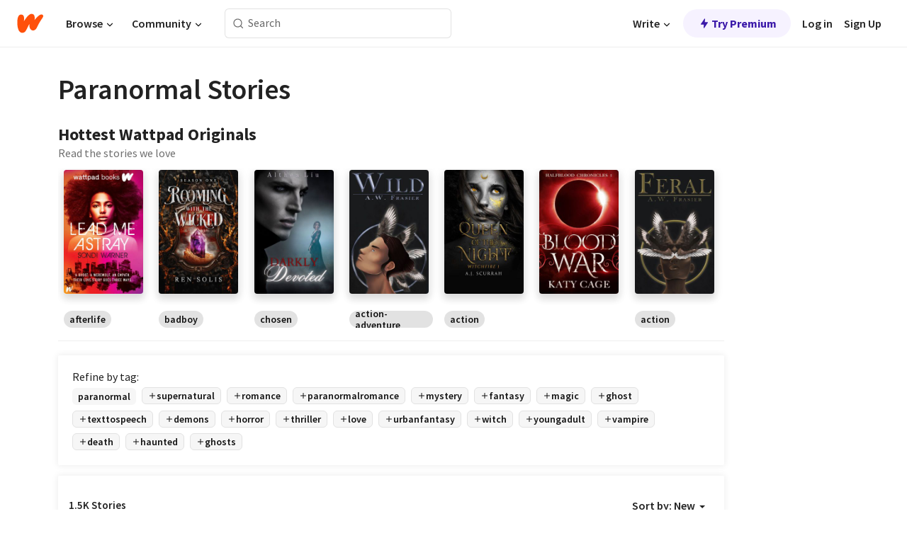

--- FILE ---
content_type: text/html; charset=utf-8
request_url: https://www.wattpad.com/stories/paranormal/new?locale=zh_TW
body_size: 42623
content:
<!DOCTYPE html><html lang="en-US" dir="ltr"><head><meta charSet="utf-8"/><meta name="viewport" content="width=device-width,initial-scale=1"/><meta name="description" content="Read the latest paranormal stories on Wattpad, the world&#x27;s largest social storytelling platform."/><meta name="robots" content="index,follow"/><meta property="fb:pages" content="127093020051"/><meta property="og:title" content="New in paranormal"/><meta property="og:url" content="https://www.wattpad.com/stories/paranormal/new"/><meta property="og:description" content="Read the latest paranormal stories on Wattpad, the world&#x27;s largest social storytelling platform."/><meta property="og:site_name" content="Wattpad"/><title>Paranormal Stories - Wattpad</title><script type="application/ld+json">{"@context":"http://schema.org","@type":"ItemList","itemListElement":[{"@context":"http://schema.org","@type":"ListItem","name":"Achebe Diaries","description":"No one ever talks about that scarred foot, palms thick as calves, the lost limbs...\n\nWe don't know just how suffocating the dust really is, fighting a loosing battle with the stench of fear while dancing round legs light and heavy, eager and aching to move. We fail to grasp the weight of the word &quot;Charge!&quot;\n\nMore words will carry the pain of who that feet, those palms and forgotten limbs belong to, their melancholic tunes will float with the wind, a dirge will hold the sail of their memories steady as the sea walks with a raft carrying the world to the shores of 1971. \n\n\n\nDisclaimer: This story is a work of fiction!\nAny resemblance to real life characters and personalities are purely coincidental.","url":"https://www.wattpad.com/story/376099363-achebe-diaries","position":1},{"@context":"http://schema.org","@type":"ListItem","name":"The Moon and the Maiden","description":"Verena and Sebastien stand on opposite sides of a blood feud that has separated their packs for generations - when they discover that they're fated mates, each must overcome their families' prejudices to claim the love that was destined for them.\n\nSeason 1 of The Werewolf Trials\n\n***\n\nWeekly updates on Thursdays. Wait & read for free, or unlock with coins-the choice is yours!","url":"https://www.wattpad.com/story/386397207-the-moon-and-the-maiden","position":2},{"@context":"http://schema.org","@type":"ListItem","name":"Beware Of The Whispers","description":"When Team India visits Bhangarh Fort, they believe the legends are nothing more than myths. But when paranormal activity begins to unfold, terror takes over, and their only goal is to escape alive.\n\nCover credit: @VanishaaR","url":"https://www.wattpad.com/story/200616399-beware-of-the-whispers","position":3},{"@context":"http://schema.org","@type":"ListItem","name":"Nocticadia","description":"Lyra needs money, and what better place to get it then the haunted mansion competition held every year. One rule though. Don't. Fall. In. Love.","url":"https://www.wattpad.com/story/406622783-nocticadia","position":4},{"@context":"http://schema.org","@type":"ListItem","name":"Fragments Of Her Curse","description":"After a year in a psychiatric institution and with no memory of how she got there, Lauren is released into a life that feels unfamiliar and incomplete. When a strange sensory episode pulls her into a forest that should not exist, she begins to question whether her condition is truly psychological or something far more dangerous.\n\nAs unsettling encounters and fragmented memories surface, Lauren discovers she may have once been connected to inhuman beings that know her by name and wait for her return. The more she remembers, the clearer it becomes that her past was deliberately erased to protect her, or to contain her.\n\nFragments of Her Curse is a dark, gothic fantasy about memory, identity, and the thin line between madness and power.","url":"https://www.wattpad.com/story/406554537-fragments-of-her-curse","position":5},{"@context":"http://schema.org","@type":"ListItem","name":"Silas Ward: The Last Light","description":"In an age before Rin, when the world trembled beneath the turning gears of Chronos, hope was but a fading ember.\n\nSilas Ward, a diligent yet seemingly powerless student of Nihility Academy, spent his days chasing a light he could not grasp. While others shaped flame and storm from their essence, Silas's hands held only a fragile spark that flickered and died. Mocked by fate and overshadowed by prodigies, he questioned whether he was ever meant to wield power at all.\n\nBut destiny does not sleep.\n\nAs the shadows of the Entities crept closer and whispers of Chronos, the Entity of Time, echoed across the world, Silas's quiet perseverance became the very key to survival. For within his faint and forgotten spark lay a power older than the stars, a legacy born from something or rather someone ancient...\n\nWhen darkness fell, the boy who once struggled to find his light would rise to become it.\nAnd his path would lead him toward an inevitable truth: to face Chronos... he must become The Last Light.\n\n\nBefore reading this story, I recommend reading Revolving Gear first on my profile, much will be revealed there.","url":"https://www.wattpad.com/story/400450489-silas-ward-the-last-light","position":6},{"@context":"http://schema.org","@type":"ListItem","name":"The Hunter and The Wolf","description":"#3 in dhampir 11/06/2025\n\nLydia learned from an early age to keep to herself. And the people around her tend to like it that way. Half-bloods might as well be full fledged vampires as far as the world is concerned, and Lydia is well aware the only reason she's kept alive is for her coveted skills as a hunter. But as fate would have it, her next job would force her to decide where her true loyalties lie. A daunting task, considering how annoyingly attractive her target is.","url":"https://www.wattpad.com/story/380462950-the-hunter-and-the-wolf","position":7},{"@context":"http://schema.org","@type":"ListItem","name":"Spirit of the blind deer","description":"After a world war, seven species share a world held together by the promise of a peace treaty. Yet everything remains fragile.\nEira, longing for freedom, finds herself bound to Ayden, the loyal Executioner of an authoritarian regime. Their alliance-or their opposition-will decide the fate of that peace: renewal... or chaos.","url":"https://www.wattpad.com/story/401749586-spirit-of-the-blind-deer","position":8},{"@context":"http://schema.org","@type":"ListItem","name":"Parakoimesis","description":"When eleven-year-old Naomi Carter begins speaking during deep sleep, her family assumes it's just a childhood phase. But at the hospital sleep lab, the electroencephalogram shows something impossible: pure delta activity, a stage in which speech cannot exist.\n\nWhat begins as a clinical curiosity soon pulls two men into conflict-Dr. Adrian Wells, a rational pediatric neurologist, and Father Miguel Salvatierra, a priest fluent in the old language of spirits and identities. As Naomi's nocturnal speech grows more coherent, the boundary between neurology and theology begins to fracture.\n\nSet in New England at the turn of the millennium, Parakoimesis explores the fragile architectures of consciousness, faith, and the names we carry when we are no longer entirely ourselves.","url":"https://www.wattpad.com/story/406537827-parakoimesis","position":9},{"@context":"http://schema.org","@type":"ListItem","name":"The Night Library","description":"Some doors are locked for a reason.\n\nCenturies ago, Lucien was entrusted with the stewardship of a library unlike any other: a vast, hidden archive where the oldest truths of the world were kept safe from those who would twist them. Over the centuries, he has watched seekers come and go, most leaving empty-handed... if they left at all.\n\nNow, Isla's search for her missing sister leads her to the library's threshold. Drawn into its labyrinth of secrets, she finds herself under Lucien's watchful eye- unsure whether he means to help her, hinder her, or keep her there forever.\n\nAs they follow a trail of ancient records and dangerous revelations, Isla begins to suspect her sister's disappearance is tied to something far larger and far older than she ever imagined. And in the library's depths, where history blurs with the present, the cost of finding the truth may be more than either of them can bear.","url":"https://www.wattpad.com/story/399768761-the-night-library","position":10},{"@context":"http://schema.org","@type":"ListItem","name":"Reaper's Pet","description":"&quot;I love you,&quot; Jack smiled.\nThey looked at each other for what felt like a decade.\n&quot;...No. No you don't.&quot; Willow rolled her eyes.\n&quot;It seemed like the part of our fight where I should say it,&quot; he smirked,  only making her anger rise. \n\n&quot;Why are you doing this?&quot; His expression faltered for a second as he heard the fear in her voice. &quot;Treating me like this? Do you hate me or something? Or do you just not care if I live or die?&quot; \n\nHis eyes widened briefly before he shook his head.\n&quot;I don't hate you, or want you to die. But I can't like you either. Humans live a short life, I live forever.&quot; He paused, taking a breath. &quot;I can't let myself get attached to someone that will just die on me, or put you in danger,&quot; Jack sighed, scratching his neck. \n\nSomething in his voice made Willow believe this wasn't his words, but rather, words he had been told.\n\n\n\n\nDo you love reapers, forbidden love, and a reaper boy you can't help but adore? \nThen this is the story for you! \nWhen Willow made a deal with a reaper to save her little brother, she never expected to end up as one's bloodbag. \nOr, as Jack likes to call her, 𝙋𝙚𝙩.\nJoin Willow on her journey as she discovers the hidden supernatural world that has been right under her nose for longer than she even remembers. \nAnd pray to Death for her soul, because 𝘥𝘢𝘮𝘯, she's gonna need it.","url":"https://www.wattpad.com/story/375015300-reaper%27s-pet","position":11},{"@context":"http://schema.org","@type":"ListItem","name":"𝕰𝖈𝖍𝖔𝖊𝖘 𝖔𝖋 𝕱𝖊𝖆𝖗 ✵","description":"Read carefully-once you turn the page, they're already inside.","url":"https://www.wattpad.com/story/406573822-%F0%9D%95%B0%F0%9D%96%88%F0%9D%96%8D%F0%9D%96%94%F0%9D%96%8A%F0%9D%96%98-%F0%9D%96%94%F0%9D%96%8B-%F0%9D%95%B1%F0%9D%96%8A%F0%9D%96%86%F0%9D%96%97-%E2%9C%B5","position":12},{"@context":"http://schema.org","@type":"ListItem","name":"මතක ලන්තෑරුම්","description":"&quot;පො..රොන්දු  වෙන්..න  කො..ච්..චර  කා....ලයක් ගි..ය..ත්  මා..වම  හොයා..ගෙන  එ..නවා  කිය..ලා  කැහ්.. ක්..හැක්&quot;\n\n&quot;පොරොන්..දු  වෙ..න..වා  ක්..හැක්..  මේ  ආ..ත්මේ  බැ..රි..  වුන..ත්  ලබන හැ..ම ආත්මය..ක..ම  කාටත් කලි..න්  ක්..හැ..ක්  මගේ..ම  ක..රගන්..නවා  කි..යලා&quot;\n\nදුක් කඳුළු ගංඟාවකින් කෙළවර වූ එකට බැඳුනු හිත් දෙකක කතාවකට සතුටුදායක අවසානයක් දෙනු පිණිස යළි ගමන් ඇරඹු ආදරය නම් වූ අකුරු හතරක් තුළ කැටි වූ දෙසිතක කතාවක්....\n\nනොවෙනස්වූ වූ ආදරයක් සමඟ පැමිණි භව දෙකක්.....✨🤍","url":"https://www.wattpad.com/story/404258513-%E0%B6%B8%E0%B6%AD%E0%B6%9A-%E0%B6%BD%E0%B6%B1%E0%B7%8A%E0%B6%AD%E0%B7%91%E0%B6%BB%E0%B7%94%E0%B6%B8%E0%B7%8A","position":13},{"@context":"http://schema.org","@type":"ListItem","name":"HIS REJECTED MATE : SHADOW CITY PARANORMAL ROMANCE","description":"I always believed the Moon chose mates with purpose. I just never expected mine to look at me like a mistake. The Alpha of Varreth doesn't claim weak wolves, and on the night my mark appears, he rejects me before the bond even settles. No explanation. No mercy. Just cold eyes and a promise that I will never belong to him... or to this pack. But something else awakens in me that night-something older than any bond and darker than any prophecy whispered in the woods. And suddenly, the pack that cast me aside can't decide if they should fear me, protect me, or use me. Because rejection didn't break the bond. It changed it. Now the Alpha who refused me is fighting battles with enemies he refuses to name, the Council is watching me too closely, and the shadows in the forest have begun calling me by a title no one taught me. A title even he isn't ready to face. And while everyone thinks they understand what a rejected mate becomes... none of them have seen what happens next.","url":"https://www.wattpad.com/story/406597280-his-rejected-mate-shadow-city-paranormal-romance","position":14},{"@context":"http://schema.org","@type":"ListItem","name":"Unclaimed : What Was Taken by The Moon","description":"Rhea Benneth had always known she was adopted-not only because her features differed from her parents', but because she carried something inside her.\nA wolf.\n\nShe had spent almost her entire life suppressing the beast. Yet instead of fading, it only grew stronger.Until one day, she was assigned to handle a client-Adrian Vale.\n\nA landowner who needed her help as a lawyer to resolve a land dispute.\n\nAnd that was when it happened.\n\nHer wolf claimed him-without her consent.\n\nAnd left her to bear the consequences.\n\nWould she survive what followed?\n\nOr would this incident force her to uncover the truth about herself, her past-and the beast she had tried so hard to deny?\n\nAvailable on amazon : https://mybook.to/UnclaimedWhatWasTakeen","url":"https://www.wattpad.com/story/406622278-unclaimed-what-was-taken-by-the-moon","position":15},{"@context":"http://schema.org","@type":"ListItem","name":"HEROIC ORIGINS : GEROY GRACE","description":"A man with a tragic life is given a new life by the Slavic god of good and light. the hero must choose between right and wrong to prevent the annihilation of this world.","url":"https://www.wattpad.com/story/387053343-heroic-origins-geroy-grace","position":16},{"@context":"http://schema.org","@type":"ListItem","name":"THE RIFT","description":"Eldermoor has always been silent.\n\nBut when strange flaws begin to arise and an invisible presence is felt, four teenagers realize that their city is connected to a parallel world known as The Echo.\n\nBetween buried secrets, creatures in the shadows and feelings they never had the courage to admit, they will have to face something that should never have been released.\n\nBecause in Eldermoor, fear listens. And answer.","url":"https://www.wattpad.com/story/406620372-the-rift","position":17},{"@context":"http://schema.org","@type":"ListItem","name":"The Breath Between Us","description":"She opened a carved chest at the foot of her bed.  \nInside lay the things she had kept through every century:\n\n- a cloak  \n- a ring  \n- a sword  \n- a folded letter  \n- a small piece of armor  \n\nHer hand hovered over them.\n\nHer breath hitched.\n\nShe reached for the cloak.\n\nHer fingers brushed the fabric.\n\nAnd the memory rose - sharp, deep, and painful.\n\nThe first time she found him.\n\nAldric Thorne.","url":"https://www.wattpad.com/story/406521400-the-breath-between-us","position":18},{"@context":"http://schema.org","@type":"ListItem","name":"HEARING: Echoes of Emotion","description":"Ever since the silence began, the world has been wrong.\nPeople lose whole days-forgotten, erased-\nas if their emotions are being swallowed by something unseen.\n\nJoy. Fear. Pain.\nAll of it... fading.\n\nBut Jiwoo hears what no one else can:\n\nEmotions making noise.\nA trembling echo when fear rises,\na sharp crack when anger shatters,\na low hum when grief tries to breathe.\n\nAnd when the seventh tone awakens inside her skull,\nthe lights flicker-\ntime stutters-\nand a voice whispers from the empty air:\n\n&quot;Hear the seventh tone.&quot;\n\nSomething is breaking.\nSomething is calling.\nAnd Jiwoo is the only one who can hear it.","url":"https://www.wattpad.com/story/404515364-hearing-echoes-of-emotion","position":19},{"@context":"http://schema.org","@type":"ListItem","name":"Julius Q Bygone: The Ghost of City Hall","description":"When a vengeful ghost begins haunting New York's City Hall, Mayor Adam Winter has only one option left: Julius W. Bygone, Supernatural Sleuth of Shadows.","url":"https://www.wattpad.com/story/406206314-julius-q-bygone-the-ghost-of-city-hall","position":20}],"numberOfItems":1500,"description":"Read the latest paranormal stories on Wattpad, the world's largest social storytelling platform.","mainEntityOfPage":{"@type":"CollectionPage","@id":"https://www.wattpad.com/stories/paranormal/new"},"name":"New Stories in paranormal","url":"https://www.wattpad.com/stories/paranormal/new"}</script><link rel="stylesheet" href="/wp-web-assets/build/css-bundle-FLHMR3S4.css"/><link rel="preload" as="font" href="/wp-web-assets/fonts/Source_Sans_Pro/SourceSansPro-Regular.ttf" crossorigin="anonymous"/><link rel="preload" as="font" href="/wp-web-assets/fonts/Source_Sans_Pro/SourceSansPro-SemiBold.ttf" crossorigin="anonymous"/><link rel="stylesheet" href="/wp-web-assets/build/_assets/fonts-XNHMJ6ZM.css"/><link rel="stylesheet" href="/wp-web-assets/build/_assets/tokens-2GVK43A7.css"/><link rel="stylesheet" href="/wp-web-assets/build/_assets/main-PXKQW5MQ.css"/><link rel="stylesheet" href="/wp-web-assets/build/_assets/react-tooltip-HIHMAPNF.css"/><link rel="stylesheet" href="/wp-web-assets/build/_assets/splide.min-AQNS3YPQ.css"/><script type="text/javascript">window.dataLayer=[];</script><script>window.wattpad={"userCountryCode":"US","testGroups":{"SPECIAL_AD_EXEMPT":false,"USE_IMAGE_MOD":false,"GDPR_ADS_EXPERIENCE":false,"USE_33ACROSS":false,"EXCLUDE_PREBID_PARTNERS":false,"DELAY_ADS":false,"PREBID_BETA":false,"USE_KEVEL":true,"USE_AFP":false,"ADS_IN_WATTPAD_ORIGINALS":true,"IS_IN_MATURE_GATING":false,"IS_SERIES_REDESIGN":true,"IS_FREE_ORIGINALS_EXPERIMENT":true,"IS_WATTYS_SHORTLIST":false,"IS_WRITER_STORY_NEW_MIGRATION":false,"USE_ADS_ELIGIBILITY":true,"IS_PROMOTED_READING_LIST":false,"IS_NEW_UPDATES_PAGE":false,"IS_IN_CHECK_ADS_READINESS":false,"IS_SOCIAL_FEED":false,"IS_STORY_PAGE_REDESIGN":false},"currentUser":null,"deviceType":"desktop","revision":"6b79f02943a6cfbf4787deb6b9df99c19cf10427","categoryList":{"0":"genre-uncategorized","1":"genre-teen-fiction","2":"genre-poetry","3":"genre-fantasy","4":"genre-romance","5":"genre-science-fiction","6":"genre-fanfiction","7":"genre-humor","8":"genre-mystery-thriller","9":"genre-horror","10":"genre-classics","11":"genre-adventure","12":"genre-paranormal","13":"genre-spiritual","14":"genre-action","16":"genre-non-fiction","17":"genre-short-stories","18":"genre-vampire","19":"genre-random","21":"genre-general-fiction","22":"genre-werewolf","23":"genre-historical-fiction","24":"genre-chick-lit"},"isWpWeb":true,"afpConfig":{"hostAccountId":"pub-9506570645588245"},"canvaApiKey":"gpJZaH8RjnukEBMR5tYrmnsY"}</script><script src="https://accounts.google.com/gsi/client" async="" defer=""></script></head><body class="theme-6"><noscript><iframe src="//www.googletagmanager.com/ns.html?id=GTM-WD9JLB" height="0" width="0" style="display:none;visibility:hidden" title="Needed for jsx-Ally complaint" aria-hidden="true"></iframe></noscript><div id="g_id_onload" data-client_id="819350800788-s42oc45ge5shd8hkimbj2broh7l6j7h6.apps.googleusercontent.com" data-login_uri="https://www.wattpad.com/auth/google-auth?nextUrl=%2Fstories%2Fparanormal%2Fnew" data-is_one_tap="true" data-cancel_on_tap_outside="false" data-use_fedcm_for_prompt="true"></div><div><header class="_07XRA oUExN"><nav class="gMmKF"><ul class="sGq-H"><li class="Gzeg3"><a class="zIi3k" href="https://www.wattpad.com" title="Wattpad Home" aria-label="Home"><img class="At9TR" src="/wp-web-assets/images/wattpad-logo.svg" alt="Wattpad Logo" data-testid="wp-logo-orange"/></a></li><li class="NkmE9 jDGZF"><div id="discover-dropdown" class="avnzx false KE7WT" data-testid="discover-dropdown"><button class="DMdhq OCdPW">Browse<img class="S1mMa" src="/wp-web-assets/images/wp-chevron-down.svg" alt="" data-testid="wp_chevron_down"/></button></div></li><li class="NkmE9"><div id="community-dropdown" class="avnzx false KE7WT" data-testid="community-dropdown"><button class="DMdhq OCdPW">Community<img class="S1mMa" src="/wp-web-assets/images/wp-chevron-down.svg" alt="" data-testid="wp_chevron_down"/></button></div></li></ul></nav><div class="lXfdp gMmKF"><div class="wDLq1"><form class="VOZUu" action="/getmobile" method="post" role="search" name="search"><button class="_8r2SK U-dRJ" type="submit" aria-label="Search"><svg xmlns="http://www.w3.org/2000/svg" width="15" height="15" viewBox="0 0 15 15" fill="none"><path fill-rule="evenodd" clip-rule="evenodd" d="M1.5999 6.49844C1.5999 3.79224 3.79371 1.59844 6.4999 1.59844C9.2061 1.59844 11.3999 3.79224 11.3999 6.49844C11.3999 9.20463 9.2061 11.3984 6.4999 11.3984C3.79371 11.3984 1.5999 9.20463 1.5999 6.49844ZM6.4999 0.398438C3.13097 0.398438 0.399902 3.1295 0.399902 6.49844C0.399902 9.86737 3.13097 12.5984 6.4999 12.5984C7.99441 12.5984 9.36338 12.061 10.4241 11.1688C10.4515 11.2618 10.5019 11.3494 10.5752 11.4227L13.0501 13.8976C13.2844 14.1319 13.6643 14.1319 13.8986 13.8976C14.133 13.6633 14.133 13.2834 13.8986 13.0491L11.4238 10.5742C11.3504 10.5008 11.2629 10.4505 11.1699 10.423C12.0623 9.36227 12.5999 7.99313 12.5999 6.49844C12.5999 3.1295 9.86884 0.398438 6.4999 0.398438Z" fill="#121212" fill-opacity="0.64"></path></svg></button><input class="_6Hiiv" type="text" placeholder="Search" name="query" autoComplete="off"/></form></div></div><div class="ZFD-B gMmKF"><ul class="sGq-H"><li class="NkmE9 oAArJ"><div id="writer-opportunities-dropdown" class="avnzx false KE7WT" data-testid="writer-opportunities-dropdown"><button class="DMdhq OCdPW">Write<img class="S1mMa" src="/wp-web-assets/images/wp-chevron-down.svg" alt="" data-testid="wp_chevron_down"/></button></div></li><li class="oAArJ"><button class="_5FXgC"><span class="ahwLl"><svg xmlns="http://www.w3.org/2000/svg" width="20" height="20" viewBox="0 0 20 20" fill="none"><path d="M9.38562 11.778L8.95363 16.0545C8.89557 16.6292 9.64434 16.8996 9.96699 16.4205L14.9043 9.08896C15.1528 8.72003 14.8884 8.2233 14.4436 8.2233H10.6144L11.0464 3.94683C11.1044 3.37214 10.3557 3.10166 10.033 3.58077L5.09567 10.9123C4.84721 11.2813 5.11159 11.778 5.55639 11.778H9.38562Z" fill="var(--ds-base-2-60)"></path></svg></span>Try Premium</button></li></ul><div class="YJeR-"><ul class="At9TR sGq-H"><li class="T7-fP NkmE9"><button class="Rer7C transparent-button iUT2X">Log in</button></li><li class="NkmE9"><button class="Rer7C transparent-button iUT2X">Sign Up</button></li></ul><a href="https://www.wattpad.com/login" rel="noopener noreferrer" class="ab56F"><button class="undefined "><svg width="16" height="16" viewBox="0 0 24 24" fill="none" stroke="#6f6f6f" stroke-width="2" aria-hidden="true" stroke-linecap="round" stroke-linejoin="round"><path d="M20 21v-2a4 4 0 0 0-4-4H8a4 4 0 0 0-4 4v2"></path><circle cx="12" cy="7" r="4"></circle></svg></button></a></div></div><nav data-testid="mobile-header" class="LGHtv"><div class="LMr2z"><a class="_6tefj" href="https://www.wattpad.com" aria-label="Home"><img class="zIi3k" width="32" height="25" src="/wp-web-assets/images/wattpad-logo.svg" alt="Wattpad Logo" data-testid="logo"/></a><a class="_6tefj" href="https://www.wattpad.com/search" data-testid="search" aria-label="Search"><img src="/wp-web-assets/images/wp-search.svg" alt=""/></a></div></nav></header></div><div class="_4eQHP"><div class="YWvSv"><div class="_8rIHD h9fFM"><h1>Paranormal Stories</h1></div><div class="y6bU-" data-testid="tag-page-paid-container"><div class="story-swimlane" data-testid="story-swimlane"><div class="module-content"><div class="module-header" data-testid="section-header"><div class="left-section"><h3 class="_4tRLi">Hottest Wattpad Originals</h3><h4 class="Vck2Y">Read the stories we love</h4></div></div><div class="Wks4X" data-testid="story-carousel"><div dir="ltr" class=""><div class="slider-container" style="position:relative"><div aria-live="polite" aria-atomic="true" style="position:absolute;width:1px;height:1px;overflow:hidden;padding:0;margin:-1px;clip:rect(0, 0, 0, 0);white-space:nowrap;border:0" tabindex="-1">Slide 1 of 7</div><div class="slider-frame" style="overflow:hidden;width:100%;position:relative;outline:none;touch-action:pan-y;height:auto;transition:height 300ms ease-in-out;will-change:height;user-select:none" aria-label="carousel-slider" role="region" tabindex="0"><div class="slider-list" style="width:100%;text-align:left;user-select:auto;display:flex"><div class="slide slide-current slide-visible" style="width:14.285714285714286%;height:auto;padding:0 0px;opacity:1"><div class="Mnufl aL2kg" data-testid="story-slide-item"><div class="XFi5G b-GBV"><a href="https://www.wattpad.com/story/162232138" data-testid="story-slide-cover-link"><img src="https://img.wattpad.com/cover/162232138-256-k409907.jpg" alt="Lead Me Astray cover"/></a></div><div class="H2ZRF"><a class="no-text-decoration-on-focus pill__pziVI default-variant__ERiYv default-size__BJ5Po default-accent__YcamO round-shape__sOoT2 clickable__llABU gap-for-default-pill__d6nVx" href="https://www.wattpad.com/stories/afterlife"><span class="typography-label-small-semi">afterlife</span></a></div></div></div><div class="slide slide-visible" style="width:14.285714285714286%;height:auto;padding:0 0px;opacity:1"><div class="Mnufl aL2kg" data-testid="story-slide-item"><div class="XFi5G b-GBV"><a href="https://www.wattpad.com/story/333840478" data-testid="story-slide-cover-link"><img src="https://img.wattpad.com/cover/333840478-256-k327051.jpg" alt="Rooming with the Wicked cover"/></a></div><div class="H2ZRF"><a class="no-text-decoration-on-focus pill__pziVI default-variant__ERiYv default-size__BJ5Po default-accent__YcamO round-shape__sOoT2 clickable__llABU gap-for-default-pill__d6nVx" href="https://www.wattpad.com/stories/badboy"><span class="typography-label-small-semi">badboy</span></a></div></div></div><div class="slide slide-visible" style="width:14.285714285714286%;height:auto;padding:0 0px;opacity:1"><div class="Mnufl aL2kg" data-testid="story-slide-item"><div class="XFi5G b-GBV"><a href="https://www.wattpad.com/story/1526466" data-testid="story-slide-cover-link"><img src="https://img.wattpad.com/cover/1526466-256-k373728.jpg" alt="Darkly Devoted (Book 1, 2, 3) cover"/></a></div><div class="H2ZRF"><a class="no-text-decoration-on-focus pill__pziVI default-variant__ERiYv default-size__BJ5Po default-accent__YcamO round-shape__sOoT2 clickable__llABU gap-for-default-pill__d6nVx" href="https://www.wattpad.com/stories/chosen"><span class="typography-label-small-semi">chosen</span></a></div></div></div><div class="slide slide-visible" style="width:14.285714285714286%;height:auto;padding:0 0px;opacity:1"><div class="Mnufl aL2kg" data-testid="story-slide-item"><div class="XFi5G b-GBV"><a href="https://www.wattpad.com/story/144485805" data-testid="story-slide-cover-link"><img src="https://img.wattpad.com/cover/144485805-256-k633548.jpg" alt="Wild (Book 2, the Feral Series) cover"/></a></div><div class="H2ZRF"><a class="no-text-decoration-on-focus pill__pziVI default-variant__ERiYv default-size__BJ5Po default-accent__YcamO round-shape__sOoT2 clickable__llABU gap-for-default-pill__d6nVx" href="https://www.wattpad.com/stories/action-adventure"><span class="typography-label-small-semi">action-adventure</span></a></div></div></div><div class="slide slide-visible" style="width:14.285714285714286%;height:auto;padding:0 0px;opacity:1"><div class="Mnufl aL2kg" data-testid="story-slide-item"><div class="XFi5G b-GBV"><a href="https://www.wattpad.com/story/20619442" data-testid="story-slide-cover-link"><img src="https://img.wattpad.com/cover/20619442-256-k462163.jpg" alt="Queen of the Night (Witchfire 1) cover"/></a></div><div class="H2ZRF"><a class="no-text-decoration-on-focus pill__pziVI default-variant__ERiYv default-size__BJ5Po default-accent__YcamO round-shape__sOoT2 clickable__llABU gap-for-default-pill__d6nVx" href="https://www.wattpad.com/stories/action"><span class="typography-label-small-semi">action</span></a></div></div></div><div class="slide slide-visible" style="width:14.285714285714286%;height:auto;padding:0 0px;opacity:1"><div class="Mnufl aL2kg" data-testid="story-slide-item"><div class="XFi5G b-GBV"><a href="https://www.wattpad.com/story/113784304" data-testid="story-slide-cover-link"><img src="https://img.wattpad.com/cover/113784304-256-k212933.jpg" alt="Blood War (Book 1, the Halfblood Chronicles) cover"/></a></div><div class="H2ZRF"></div></div></div><div class="slide slide-visible" style="width:14.285714285714286%;height:auto;padding:0 0px;opacity:1"><div class="Mnufl aL2kg" data-testid="story-slide-item"><div class="XFi5G b-GBV"><a href="https://www.wattpad.com/story/136540843" data-testid="story-slide-cover-link"><img src="https://img.wattpad.com/cover/136540843-256-k821507.jpg" alt="Feral (Book 1, the Feral Series) cover"/></a></div><div class="H2ZRF"><a class="no-text-decoration-on-focus pill__pziVI default-variant__ERiYv default-size__BJ5Po default-accent__YcamO round-shape__sOoT2 clickable__llABU gap-for-default-pill__d6nVx" href="https://www.wattpad.com/stories/action"><span class="typography-label-small-semi">action</span></a></div></div></div></div></div></div></div></div><hr class="nyV9t" data-testid="module-divider"/></div></div></div><div><div class="q1nk0 wrsj0"><div class="BHKGM">Refine by tag:</div><div class="aVlTH wrsj0"><div class="yl-VP okGI7" data-testid="tag-carousel"><div class="no-text-decoration-on-focus no-text-decoration-on-hover XZbAz pill__pziVI light-variant__fymht default-size__BJ5Po default-accent__YcamO square-shape__V66Yy clickable__llABU gap-for-default-pill__d6nVx" href=""><span class="typography-label-small-semi">paranormal</span></div><div class="no-text-decoration-on-focus no-text-decoration-on-hover XZbAz pill__pziVI outlined-variant__W8rtc default-size__BJ5Po default-accent__YcamO square-shape__V66Yy clickable__llABU gap-for-default-pill__d6nVx" href=""><span class="icon__WYtJ8"><svg width="12" height="12" fill="none" xmlns="http://www.w3.org/2000/svg" viewBox="0 0 24 24" role="img" aria-labelledby="" aria-hidden="false"><title id="">WpAdd</title><path d="M11 11V5a1 1 0 1 1 2 0v6h6a1 1 0 1 1 0 2h-6v6a1 1 0 1 1-2 0v-6H5a1 1 0 1 1 0-2h6Z" fill="#121212"></path></svg></span><span class="typography-label-small-semi">supernatural</span></div><div class="no-text-decoration-on-focus no-text-decoration-on-hover XZbAz pill__pziVI outlined-variant__W8rtc default-size__BJ5Po default-accent__YcamO square-shape__V66Yy clickable__llABU gap-for-default-pill__d6nVx" href=""><span class="icon__WYtJ8"><svg width="12" height="12" fill="none" xmlns="http://www.w3.org/2000/svg" viewBox="0 0 24 24" role="img" aria-labelledby="" aria-hidden="false"><title id="">WpAdd</title><path d="M11 11V5a1 1 0 1 1 2 0v6h6a1 1 0 1 1 0 2h-6v6a1 1 0 1 1-2 0v-6H5a1 1 0 1 1 0-2h6Z" fill="#121212"></path></svg></span><span class="typography-label-small-semi">romance</span></div><div class="no-text-decoration-on-focus no-text-decoration-on-hover XZbAz pill__pziVI outlined-variant__W8rtc default-size__BJ5Po default-accent__YcamO square-shape__V66Yy clickable__llABU gap-for-default-pill__d6nVx" href=""><span class="icon__WYtJ8"><svg width="12" height="12" fill="none" xmlns="http://www.w3.org/2000/svg" viewBox="0 0 24 24" role="img" aria-labelledby="" aria-hidden="false"><title id="">WpAdd</title><path d="M11 11V5a1 1 0 1 1 2 0v6h6a1 1 0 1 1 0 2h-6v6a1 1 0 1 1-2 0v-6H5a1 1 0 1 1 0-2h6Z" fill="#121212"></path></svg></span><span class="typography-label-small-semi">paranormalromance</span></div><div class="no-text-decoration-on-focus no-text-decoration-on-hover XZbAz pill__pziVI outlined-variant__W8rtc default-size__BJ5Po default-accent__YcamO square-shape__V66Yy clickable__llABU gap-for-default-pill__d6nVx" href=""><span class="icon__WYtJ8"><svg width="12" height="12" fill="none" xmlns="http://www.w3.org/2000/svg" viewBox="0 0 24 24" role="img" aria-labelledby="" aria-hidden="false"><title id="">WpAdd</title><path d="M11 11V5a1 1 0 1 1 2 0v6h6a1 1 0 1 1 0 2h-6v6a1 1 0 1 1-2 0v-6H5a1 1 0 1 1 0-2h6Z" fill="#121212"></path></svg></span><span class="typography-label-small-semi">mystery</span></div><div class="no-text-decoration-on-focus no-text-decoration-on-hover XZbAz pill__pziVI outlined-variant__W8rtc default-size__BJ5Po default-accent__YcamO square-shape__V66Yy clickable__llABU gap-for-default-pill__d6nVx" href=""><span class="icon__WYtJ8"><svg width="12" height="12" fill="none" xmlns="http://www.w3.org/2000/svg" viewBox="0 0 24 24" role="img" aria-labelledby="" aria-hidden="false"><title id="">WpAdd</title><path d="M11 11V5a1 1 0 1 1 2 0v6h6a1 1 0 1 1 0 2h-6v6a1 1 0 1 1-2 0v-6H5a1 1 0 1 1 0-2h6Z" fill="#121212"></path></svg></span><span class="typography-label-small-semi">fantasy</span></div><div class="no-text-decoration-on-focus no-text-decoration-on-hover XZbAz pill__pziVI outlined-variant__W8rtc default-size__BJ5Po default-accent__YcamO square-shape__V66Yy clickable__llABU gap-for-default-pill__d6nVx" href=""><span class="icon__WYtJ8"><svg width="12" height="12" fill="none" xmlns="http://www.w3.org/2000/svg" viewBox="0 0 24 24" role="img" aria-labelledby="" aria-hidden="false"><title id="">WpAdd</title><path d="M11 11V5a1 1 0 1 1 2 0v6h6a1 1 0 1 1 0 2h-6v6a1 1 0 1 1-2 0v-6H5a1 1 0 1 1 0-2h6Z" fill="#121212"></path></svg></span><span class="typography-label-small-semi">magic</span></div><div class="no-text-decoration-on-focus no-text-decoration-on-hover XZbAz pill__pziVI outlined-variant__W8rtc default-size__BJ5Po default-accent__YcamO square-shape__V66Yy clickable__llABU gap-for-default-pill__d6nVx" href=""><span class="icon__WYtJ8"><svg width="12" height="12" fill="none" xmlns="http://www.w3.org/2000/svg" viewBox="0 0 24 24" role="img" aria-labelledby="" aria-hidden="false"><title id="">WpAdd</title><path d="M11 11V5a1 1 0 1 1 2 0v6h6a1 1 0 1 1 0 2h-6v6a1 1 0 1 1-2 0v-6H5a1 1 0 1 1 0-2h6Z" fill="#121212"></path></svg></span><span class="typography-label-small-semi">ghost</span></div><div class="no-text-decoration-on-focus no-text-decoration-on-hover XZbAz pill__pziVI outlined-variant__W8rtc default-size__BJ5Po default-accent__YcamO square-shape__V66Yy clickable__llABU gap-for-default-pill__d6nVx" href=""><span class="icon__WYtJ8"><svg width="12" height="12" fill="none" xmlns="http://www.w3.org/2000/svg" viewBox="0 0 24 24" role="img" aria-labelledby="" aria-hidden="false"><title id="">WpAdd</title><path d="M11 11V5a1 1 0 1 1 2 0v6h6a1 1 0 1 1 0 2h-6v6a1 1 0 1 1-2 0v-6H5a1 1 0 1 1 0-2h6Z" fill="#121212"></path></svg></span><span class="typography-label-small-semi">texttospeech</span></div><div class="no-text-decoration-on-focus no-text-decoration-on-hover XZbAz pill__pziVI outlined-variant__W8rtc default-size__BJ5Po default-accent__YcamO square-shape__V66Yy clickable__llABU gap-for-default-pill__d6nVx" href=""><span class="icon__WYtJ8"><svg width="12" height="12" fill="none" xmlns="http://www.w3.org/2000/svg" viewBox="0 0 24 24" role="img" aria-labelledby="" aria-hidden="false"><title id="">WpAdd</title><path d="M11 11V5a1 1 0 1 1 2 0v6h6a1 1 0 1 1 0 2h-6v6a1 1 0 1 1-2 0v-6H5a1 1 0 1 1 0-2h6Z" fill="#121212"></path></svg></span><span class="typography-label-small-semi">demons</span></div><div class="no-text-decoration-on-focus no-text-decoration-on-hover XZbAz pill__pziVI outlined-variant__W8rtc default-size__BJ5Po default-accent__YcamO square-shape__V66Yy clickable__llABU gap-for-default-pill__d6nVx" href=""><span class="icon__WYtJ8"><svg width="12" height="12" fill="none" xmlns="http://www.w3.org/2000/svg" viewBox="0 0 24 24" role="img" aria-labelledby="" aria-hidden="false"><title id="">WpAdd</title><path d="M11 11V5a1 1 0 1 1 2 0v6h6a1 1 0 1 1 0 2h-6v6a1 1 0 1 1-2 0v-6H5a1 1 0 1 1 0-2h6Z" fill="#121212"></path></svg></span><span class="typography-label-small-semi">horror</span></div><div class="no-text-decoration-on-focus no-text-decoration-on-hover XZbAz pill__pziVI outlined-variant__W8rtc default-size__BJ5Po default-accent__YcamO square-shape__V66Yy clickable__llABU gap-for-default-pill__d6nVx" href=""><span class="icon__WYtJ8"><svg width="12" height="12" fill="none" xmlns="http://www.w3.org/2000/svg" viewBox="0 0 24 24" role="img" aria-labelledby="" aria-hidden="false"><title id="">WpAdd</title><path d="M11 11V5a1 1 0 1 1 2 0v6h6a1 1 0 1 1 0 2h-6v6a1 1 0 1 1-2 0v-6H5a1 1 0 1 1 0-2h6Z" fill="#121212"></path></svg></span><span class="typography-label-small-semi">thriller</span></div><div class="no-text-decoration-on-focus no-text-decoration-on-hover XZbAz pill__pziVI outlined-variant__W8rtc default-size__BJ5Po default-accent__YcamO square-shape__V66Yy clickable__llABU gap-for-default-pill__d6nVx" href=""><span class="icon__WYtJ8"><svg width="12" height="12" fill="none" xmlns="http://www.w3.org/2000/svg" viewBox="0 0 24 24" role="img" aria-labelledby="" aria-hidden="false"><title id="">WpAdd</title><path d="M11 11V5a1 1 0 1 1 2 0v6h6a1 1 0 1 1 0 2h-6v6a1 1 0 1 1-2 0v-6H5a1 1 0 1 1 0-2h6Z" fill="#121212"></path></svg></span><span class="typography-label-small-semi">love</span></div><div class="no-text-decoration-on-focus no-text-decoration-on-hover XZbAz pill__pziVI outlined-variant__W8rtc default-size__BJ5Po default-accent__YcamO square-shape__V66Yy clickable__llABU gap-for-default-pill__d6nVx" href=""><span class="icon__WYtJ8"><svg width="12" height="12" fill="none" xmlns="http://www.w3.org/2000/svg" viewBox="0 0 24 24" role="img" aria-labelledby="" aria-hidden="false"><title id="">WpAdd</title><path d="M11 11V5a1 1 0 1 1 2 0v6h6a1 1 0 1 1 0 2h-6v6a1 1 0 1 1-2 0v-6H5a1 1 0 1 1 0-2h6Z" fill="#121212"></path></svg></span><span class="typography-label-small-semi">urbanfantasy</span></div><div class="no-text-decoration-on-focus no-text-decoration-on-hover XZbAz pill__pziVI outlined-variant__W8rtc default-size__BJ5Po default-accent__YcamO square-shape__V66Yy clickable__llABU gap-for-default-pill__d6nVx" href=""><span class="icon__WYtJ8"><svg width="12" height="12" fill="none" xmlns="http://www.w3.org/2000/svg" viewBox="0 0 24 24" role="img" aria-labelledby="" aria-hidden="false"><title id="">WpAdd</title><path d="M11 11V5a1 1 0 1 1 2 0v6h6a1 1 0 1 1 0 2h-6v6a1 1 0 1 1-2 0v-6H5a1 1 0 1 1 0-2h6Z" fill="#121212"></path></svg></span><span class="typography-label-small-semi">witch</span></div><div class="no-text-decoration-on-focus no-text-decoration-on-hover XZbAz pill__pziVI outlined-variant__W8rtc default-size__BJ5Po default-accent__YcamO square-shape__V66Yy clickable__llABU gap-for-default-pill__d6nVx" href=""><span class="icon__WYtJ8"><svg width="12" height="12" fill="none" xmlns="http://www.w3.org/2000/svg" viewBox="0 0 24 24" role="img" aria-labelledby="" aria-hidden="false"><title id="">WpAdd</title><path d="M11 11V5a1 1 0 1 1 2 0v6h6a1 1 0 1 1 0 2h-6v6a1 1 0 1 1-2 0v-6H5a1 1 0 1 1 0-2h6Z" fill="#121212"></path></svg></span><span class="typography-label-small-semi">youngadult</span></div><div class="no-text-decoration-on-focus no-text-decoration-on-hover XZbAz pill__pziVI outlined-variant__W8rtc default-size__BJ5Po default-accent__YcamO square-shape__V66Yy clickable__llABU gap-for-default-pill__d6nVx" href=""><span class="icon__WYtJ8"><svg width="12" height="12" fill="none" xmlns="http://www.w3.org/2000/svg" viewBox="0 0 24 24" role="img" aria-labelledby="" aria-hidden="false"><title id="">WpAdd</title><path d="M11 11V5a1 1 0 1 1 2 0v6h6a1 1 0 1 1 0 2h-6v6a1 1 0 1 1-2 0v-6H5a1 1 0 1 1 0-2h6Z" fill="#121212"></path></svg></span><span class="typography-label-small-semi">vampire</span></div><div class="no-text-decoration-on-focus no-text-decoration-on-hover XZbAz pill__pziVI outlined-variant__W8rtc default-size__BJ5Po default-accent__YcamO square-shape__V66Yy clickable__llABU gap-for-default-pill__d6nVx" href=""><span class="icon__WYtJ8"><svg width="12" height="12" fill="none" xmlns="http://www.w3.org/2000/svg" viewBox="0 0 24 24" role="img" aria-labelledby="" aria-hidden="false"><title id="">WpAdd</title><path d="M11 11V5a1 1 0 1 1 2 0v6h6a1 1 0 1 1 0 2h-6v6a1 1 0 1 1-2 0v-6H5a1 1 0 1 1 0-2h6Z" fill="#121212"></path></svg></span><span class="typography-label-small-semi">death</span></div><div class="no-text-decoration-on-focus no-text-decoration-on-hover XZbAz pill__pziVI outlined-variant__W8rtc default-size__BJ5Po default-accent__YcamO square-shape__V66Yy clickable__llABU gap-for-default-pill__d6nVx" href=""><span class="icon__WYtJ8"><svg width="12" height="12" fill="none" xmlns="http://www.w3.org/2000/svg" viewBox="0 0 24 24" role="img" aria-labelledby="" aria-hidden="false"><title id="">WpAdd</title><path d="M11 11V5a1 1 0 1 1 2 0v6h6a1 1 0 1 1 0 2h-6v6a1 1 0 1 1-2 0v-6H5a1 1 0 1 1 0-2h6Z" fill="#121212"></path></svg></span><span class="typography-label-small-semi">haunted</span></div><div class="no-text-decoration-on-focus no-text-decoration-on-hover XZbAz pill__pziVI outlined-variant__W8rtc default-size__BJ5Po default-accent__YcamO square-shape__V66Yy clickable__llABU gap-for-default-pill__d6nVx" href=""><span class="icon__WYtJ8"><svg width="12" height="12" fill="none" xmlns="http://www.w3.org/2000/svg" viewBox="0 0 24 24" role="img" aria-labelledby="" aria-hidden="false"><title id="">WpAdd</title><path d="M11 11V5a1 1 0 1 1 2 0v6h6a1 1 0 1 1 0 2h-6v6a1 1 0 1 1-2 0v-6H5a1 1 0 1 1 0-2h6Z" fill="#121212"></path></svg></span><span class="typography-label-small-semi">ghosts</span></div></div></div></div><div><div class="CEEJt Kn30N"><div class="yl-VP okGI7" data-testid="tag-carousel"><div class="no-text-decoration-on-focus no-text-decoration-on-hover XZbAz pill__pziVI light-variant__fymht default-size__BJ5Po default-accent__YcamO square-shape__V66Yy clickable__llABU gap-for-default-pill__d6nVx" href=""><span class="typography-label-small-semi">paranormal</span></div><div class="no-text-decoration-on-focus no-text-decoration-on-hover XZbAz pill__pziVI outlined-variant__W8rtc default-size__BJ5Po default-accent__YcamO square-shape__V66Yy clickable__llABU gap-for-default-pill__d6nVx" href=""><span class="icon__WYtJ8"><svg width="12" height="12" fill="none" xmlns="http://www.w3.org/2000/svg" viewBox="0 0 24 24" role="img" aria-labelledby="" aria-hidden="false"><title id="">WpAdd</title><path d="M11 11V5a1 1 0 1 1 2 0v6h6a1 1 0 1 1 0 2h-6v6a1 1 0 1 1-2 0v-6H5a1 1 0 1 1 0-2h6Z" fill="#121212"></path></svg></span><span class="typography-label-small-semi">supernatural</span></div><div class="no-text-decoration-on-focus no-text-decoration-on-hover XZbAz pill__pziVI outlined-variant__W8rtc default-size__BJ5Po default-accent__YcamO square-shape__V66Yy clickable__llABU gap-for-default-pill__d6nVx" href=""><span class="icon__WYtJ8"><svg width="12" height="12" fill="none" xmlns="http://www.w3.org/2000/svg" viewBox="0 0 24 24" role="img" aria-labelledby="" aria-hidden="false"><title id="">WpAdd</title><path d="M11 11V5a1 1 0 1 1 2 0v6h6a1 1 0 1 1 0 2h-6v6a1 1 0 1 1-2 0v-6H5a1 1 0 1 1 0-2h6Z" fill="#121212"></path></svg></span><span class="typography-label-small-semi">romance</span></div><div class="no-text-decoration-on-focus no-text-decoration-on-hover XZbAz pill__pziVI outlined-variant__W8rtc default-size__BJ5Po default-accent__YcamO square-shape__V66Yy clickable__llABU gap-for-default-pill__d6nVx" href=""><span class="icon__WYtJ8"><svg width="12" height="12" fill="none" xmlns="http://www.w3.org/2000/svg" viewBox="0 0 24 24" role="img" aria-labelledby="" aria-hidden="false"><title id="">WpAdd</title><path d="M11 11V5a1 1 0 1 1 2 0v6h6a1 1 0 1 1 0 2h-6v6a1 1 0 1 1-2 0v-6H5a1 1 0 1 1 0-2h6Z" fill="#121212"></path></svg></span><span class="typography-label-small-semi">paranormalromance</span></div><div class="no-text-decoration-on-focus no-text-decoration-on-hover XZbAz pill__pziVI outlined-variant__W8rtc default-size__BJ5Po default-accent__YcamO square-shape__V66Yy clickable__llABU gap-for-default-pill__d6nVx" href=""><span class="icon__WYtJ8"><svg width="12" height="12" fill="none" xmlns="http://www.w3.org/2000/svg" viewBox="0 0 24 24" role="img" aria-labelledby="" aria-hidden="false"><title id="">WpAdd</title><path d="M11 11V5a1 1 0 1 1 2 0v6h6a1 1 0 1 1 0 2h-6v6a1 1 0 1 1-2 0v-6H5a1 1 0 1 1 0-2h6Z" fill="#121212"></path></svg></span><span class="typography-label-small-semi">mystery</span></div><div class="no-text-decoration-on-focus no-text-decoration-on-hover XZbAz pill__pziVI outlined-variant__W8rtc default-size__BJ5Po default-accent__YcamO square-shape__V66Yy clickable__llABU gap-for-default-pill__d6nVx" href=""><span class="icon__WYtJ8"><svg width="12" height="12" fill="none" xmlns="http://www.w3.org/2000/svg" viewBox="0 0 24 24" role="img" aria-labelledby="" aria-hidden="false"><title id="">WpAdd</title><path d="M11 11V5a1 1 0 1 1 2 0v6h6a1 1 0 1 1 0 2h-6v6a1 1 0 1 1-2 0v-6H5a1 1 0 1 1 0-2h6Z" fill="#121212"></path></svg></span><span class="typography-label-small-semi">fantasy</span></div><div class="no-text-decoration-on-focus no-text-decoration-on-hover XZbAz pill__pziVI outlined-variant__W8rtc default-size__BJ5Po default-accent__YcamO square-shape__V66Yy clickable__llABU gap-for-default-pill__d6nVx" href=""><span class="icon__WYtJ8"><svg width="12" height="12" fill="none" xmlns="http://www.w3.org/2000/svg" viewBox="0 0 24 24" role="img" aria-labelledby="" aria-hidden="false"><title id="">WpAdd</title><path d="M11 11V5a1 1 0 1 1 2 0v6h6a1 1 0 1 1 0 2h-6v6a1 1 0 1 1-2 0v-6H5a1 1 0 1 1 0-2h6Z" fill="#121212"></path></svg></span><span class="typography-label-small-semi">magic</span></div><div class="no-text-decoration-on-focus no-text-decoration-on-hover XZbAz pill__pziVI outlined-variant__W8rtc default-size__BJ5Po default-accent__YcamO square-shape__V66Yy clickable__llABU gap-for-default-pill__d6nVx" href=""><span class="icon__WYtJ8"><svg width="12" height="12" fill="none" xmlns="http://www.w3.org/2000/svg" viewBox="0 0 24 24" role="img" aria-labelledby="" aria-hidden="false"><title id="">WpAdd</title><path d="M11 11V5a1 1 0 1 1 2 0v6h6a1 1 0 1 1 0 2h-6v6a1 1 0 1 1-2 0v-6H5a1 1 0 1 1 0-2h6Z" fill="#121212"></path></svg></span><span class="typography-label-small-semi">ghost</span></div><div class="no-text-decoration-on-focus no-text-decoration-on-hover XZbAz pill__pziVI outlined-variant__W8rtc default-size__BJ5Po default-accent__YcamO square-shape__V66Yy clickable__llABU gap-for-default-pill__d6nVx" href=""><span class="icon__WYtJ8"><svg width="12" height="12" fill="none" xmlns="http://www.w3.org/2000/svg" viewBox="0 0 24 24" role="img" aria-labelledby="" aria-hidden="false"><title id="">WpAdd</title><path d="M11 11V5a1 1 0 1 1 2 0v6h6a1 1 0 1 1 0 2h-6v6a1 1 0 1 1-2 0v-6H5a1 1 0 1 1 0-2h6Z" fill="#121212"></path></svg></span><span class="typography-label-small-semi">texttospeech</span></div><div class="no-text-decoration-on-focus no-text-decoration-on-hover XZbAz pill__pziVI outlined-variant__W8rtc default-size__BJ5Po default-accent__YcamO square-shape__V66Yy clickable__llABU gap-for-default-pill__d6nVx" href=""><span class="icon__WYtJ8"><svg width="12" height="12" fill="none" xmlns="http://www.w3.org/2000/svg" viewBox="0 0 24 24" role="img" aria-labelledby="" aria-hidden="false"><title id="">WpAdd</title><path d="M11 11V5a1 1 0 1 1 2 0v6h6a1 1 0 1 1 0 2h-6v6a1 1 0 1 1-2 0v-6H5a1 1 0 1 1 0-2h6Z" fill="#121212"></path></svg></span><span class="typography-label-small-semi">demons</span></div><div class="no-text-decoration-on-focus no-text-decoration-on-hover XZbAz pill__pziVI outlined-variant__W8rtc default-size__BJ5Po default-accent__YcamO square-shape__V66Yy clickable__llABU gap-for-default-pill__d6nVx" href=""><span class="icon__WYtJ8"><svg width="12" height="12" fill="none" xmlns="http://www.w3.org/2000/svg" viewBox="0 0 24 24" role="img" aria-labelledby="" aria-hidden="false"><title id="">WpAdd</title><path d="M11 11V5a1 1 0 1 1 2 0v6h6a1 1 0 1 1 0 2h-6v6a1 1 0 1 1-2 0v-6H5a1 1 0 1 1 0-2h6Z" fill="#121212"></path></svg></span><span class="typography-label-small-semi">horror</span></div><div class="no-text-decoration-on-focus no-text-decoration-on-hover XZbAz pill__pziVI outlined-variant__W8rtc default-size__BJ5Po default-accent__YcamO square-shape__V66Yy clickable__llABU gap-for-default-pill__d6nVx" href=""><span class="icon__WYtJ8"><svg width="12" height="12" fill="none" xmlns="http://www.w3.org/2000/svg" viewBox="0 0 24 24" role="img" aria-labelledby="" aria-hidden="false"><title id="">WpAdd</title><path d="M11 11V5a1 1 0 1 1 2 0v6h6a1 1 0 1 1 0 2h-6v6a1 1 0 1 1-2 0v-6H5a1 1 0 1 1 0-2h6Z" fill="#121212"></path></svg></span><span class="typography-label-small-semi">thriller</span></div><div class="no-text-decoration-on-focus no-text-decoration-on-hover XZbAz pill__pziVI outlined-variant__W8rtc default-size__BJ5Po default-accent__YcamO square-shape__V66Yy clickable__llABU gap-for-default-pill__d6nVx" href=""><span class="icon__WYtJ8"><svg width="12" height="12" fill="none" xmlns="http://www.w3.org/2000/svg" viewBox="0 0 24 24" role="img" aria-labelledby="" aria-hidden="false"><title id="">WpAdd</title><path d="M11 11V5a1 1 0 1 1 2 0v6h6a1 1 0 1 1 0 2h-6v6a1 1 0 1 1-2 0v-6H5a1 1 0 1 1 0-2h6Z" fill="#121212"></path></svg></span><span class="typography-label-small-semi">love</span></div><div class="no-text-decoration-on-focus no-text-decoration-on-hover XZbAz pill__pziVI outlined-variant__W8rtc default-size__BJ5Po default-accent__YcamO square-shape__V66Yy clickable__llABU gap-for-default-pill__d6nVx" href=""><span class="icon__WYtJ8"><svg width="12" height="12" fill="none" xmlns="http://www.w3.org/2000/svg" viewBox="0 0 24 24" role="img" aria-labelledby="" aria-hidden="false"><title id="">WpAdd</title><path d="M11 11V5a1 1 0 1 1 2 0v6h6a1 1 0 1 1 0 2h-6v6a1 1 0 1 1-2 0v-6H5a1 1 0 1 1 0-2h6Z" fill="#121212"></path></svg></span><span class="typography-label-small-semi">urbanfantasy</span></div><div class="no-text-decoration-on-focus no-text-decoration-on-hover XZbAz pill__pziVI outlined-variant__W8rtc default-size__BJ5Po default-accent__YcamO square-shape__V66Yy clickable__llABU gap-for-default-pill__d6nVx" href=""><span class="icon__WYtJ8"><svg width="12" height="12" fill="none" xmlns="http://www.w3.org/2000/svg" viewBox="0 0 24 24" role="img" aria-labelledby="" aria-hidden="false"><title id="">WpAdd</title><path d="M11 11V5a1 1 0 1 1 2 0v6h6a1 1 0 1 1 0 2h-6v6a1 1 0 1 1-2 0v-6H5a1 1 0 1 1 0-2h6Z" fill="#121212"></path></svg></span><span class="typography-label-small-semi">witch</span></div><div class="no-text-decoration-on-focus no-text-decoration-on-hover XZbAz pill__pziVI outlined-variant__W8rtc default-size__BJ5Po default-accent__YcamO square-shape__V66Yy clickable__llABU gap-for-default-pill__d6nVx" href=""><span class="icon__WYtJ8"><svg width="12" height="12" fill="none" xmlns="http://www.w3.org/2000/svg" viewBox="0 0 24 24" role="img" aria-labelledby="" aria-hidden="false"><title id="">WpAdd</title><path d="M11 11V5a1 1 0 1 1 2 0v6h6a1 1 0 1 1 0 2h-6v6a1 1 0 1 1-2 0v-6H5a1 1 0 1 1 0-2h6Z" fill="#121212"></path></svg></span><span class="typography-label-small-semi">youngadult</span></div><div class="no-text-decoration-on-focus no-text-decoration-on-hover XZbAz pill__pziVI outlined-variant__W8rtc default-size__BJ5Po default-accent__YcamO square-shape__V66Yy clickable__llABU gap-for-default-pill__d6nVx" href=""><span class="icon__WYtJ8"><svg width="12" height="12" fill="none" xmlns="http://www.w3.org/2000/svg" viewBox="0 0 24 24" role="img" aria-labelledby="" aria-hidden="false"><title id="">WpAdd</title><path d="M11 11V5a1 1 0 1 1 2 0v6h6a1 1 0 1 1 0 2h-6v6a1 1 0 1 1-2 0v-6H5a1 1 0 1 1 0-2h6Z" fill="#121212"></path></svg></span><span class="typography-label-small-semi">vampire</span></div><div class="no-text-decoration-on-focus no-text-decoration-on-hover XZbAz pill__pziVI outlined-variant__W8rtc default-size__BJ5Po default-accent__YcamO square-shape__V66Yy clickable__llABU gap-for-default-pill__d6nVx" href=""><span class="icon__WYtJ8"><svg width="12" height="12" fill="none" xmlns="http://www.w3.org/2000/svg" viewBox="0 0 24 24" role="img" aria-labelledby="" aria-hidden="false"><title id="">WpAdd</title><path d="M11 11V5a1 1 0 1 1 2 0v6h6a1 1 0 1 1 0 2h-6v6a1 1 0 1 1-2 0v-6H5a1 1 0 1 1 0-2h6Z" fill="#121212"></path></svg></span><span class="typography-label-small-semi">death</span></div><div class="no-text-decoration-on-focus no-text-decoration-on-hover XZbAz pill__pziVI outlined-variant__W8rtc default-size__BJ5Po default-accent__YcamO square-shape__V66Yy clickable__llABU gap-for-default-pill__d6nVx" href=""><span class="icon__WYtJ8"><svg width="12" height="12" fill="none" xmlns="http://www.w3.org/2000/svg" viewBox="0 0 24 24" role="img" aria-labelledby="" aria-hidden="false"><title id="">WpAdd</title><path d="M11 11V5a1 1 0 1 1 2 0v6h6a1 1 0 1 1 0 2h-6v6a1 1 0 1 1-2 0v-6H5a1 1 0 1 1 0-2h6Z" fill="#121212"></path></svg></span><span class="typography-label-small-semi">haunted</span></div><div class="no-text-decoration-on-focus no-text-decoration-on-hover XZbAz pill__pziVI outlined-variant__W8rtc default-size__BJ5Po default-accent__YcamO square-shape__V66Yy clickable__llABU gap-for-default-pill__d6nVx" href=""><span class="icon__WYtJ8"><svg width="12" height="12" fill="none" xmlns="http://www.w3.org/2000/svg" viewBox="0 0 24 24" role="img" aria-labelledby="" aria-hidden="false"><title id="">WpAdd</title><path d="M11 11V5a1 1 0 1 1 2 0v6h6a1 1 0 1 1 0 2h-6v6a1 1 0 1 1-2 0v-6H5a1 1 0 1 1 0-2h6Z" fill="#121212"></path></svg></span><span class="typography-label-small-semi">ghosts</span></div></div></div></div></div><div class="-EuIl"><div class="gmXJB"><h4 class="_3W8uT">1.5K Stories</h4><div id="sort-by-dropdown" class="avnzx false undefined" data-testid="sort-by-dropdown"><button class="DMdhq I4O2X">Sort by:<!-- --> <!-- -->New<span class="f-qaY" data-testid="caret"></span></button></div></div><div id="scroll-div"><div class="qX97m"><ul class="t9bBC _1tCAd"><li class="FVPgf"><div class="bZ2sF"><div class="sjEcX"><div class="gbXNH"><a class="HsS0N" href="https://www.wattpad.com/story/376099363-achebe-diaries"><div class="_2Bg8X"><div class="coverWrapper__t2Ve8" data-testid="cover"><img class="cover__BlyZa flexible__bq0Qp" src="https://img.wattpad.com/cover/376099363-256-k44974.jpg" alt="Achebe Diaries by Chantelonix003" srcSet="https://img.wattpad.com/cover/376099363-288-k44974.jpg 1x, https://img.wattpad.com/cover/376099363-416-k44974.jpg 1.5x, https://img.wattpad.com/cover/376099363-512-k44974.jpg 2x" data-testid="image"/></div></div></a></div><div class="pyTju"><div class="JFhNJ"><div class="bb0Gk">1</div><a class="HsS0N" href="https://www.wattpad.com/story/376099363-achebe-diaries"><div class="MF8XD">Achebe Diaries</div></a></div><a class="HsS0N" href="https://www.wattpad.com/user/Chantelonix003"><div class="CS12a">Chantelonix003</div></a><div class="zxDQP" data-testid="story-stats"><ul class="n0iXe bheBj"><li class="_0jt-y ViutA"><div class="uG9U1"><svg width="16" height="16" fill="none" xmlns="http://www.w3.org/2000/svg" viewBox="0 0 24 24" role="img" aria-labelledby="" aria-hidden="false"><title id="">WpView</title><path d="M1.82 10.357c-.353.545-.594.975-.723 1.233a.916.916 0 0 0 0 .82c.129.258.37.688.723 1.233a18.78 18.78 0 0 0 2.063 2.65C6.19 18.754 8.902 20.25 12 20.25c3.098 0 5.81-1.497 8.117-3.956a18.784 18.784 0 0 0 2.063-2.65c.352-.546.594-.976.723-1.234a.916.916 0 0 0 0-.82c-.129-.258-.37-.688-.723-1.233a18.786 18.786 0 0 0-2.063-2.65C17.81 5.246 15.098 3.75 12 3.75c-3.098 0-5.81 1.496-8.117 3.956a18.782 18.782 0 0 0-2.063 2.65Zm3.4 4.683A16.969 16.969 0 0 1 2.963 12a16.97 16.97 0 0 1 2.259-3.04C7.21 6.837 9.484 5.585 12 5.585c2.517 0 4.788 1.253 6.78 3.377A16.973 16.973 0 0 1 21.037 12a16.97 16.97 0 0 1-2.259 3.04c-1.99 2.122-4.262 3.376-6.779 3.376-2.516 0-4.788-1.254-6.78-3.377Z" fill="#121212"></path><path d="M8.333 12a3.667 3.667 0 1 0 7.334 0 3.667 3.667 0 0 0-7.334 0Zm5.5 0a1.833 1.833 0 1 1-3.666 0 1.833 1.833 0 0 1 3.666 0Z" fill="#121212"></path></svg></div><span class="sr-only">Reads 130</span><div class="stats-value"><div aria-hidden="true" data-testid="stats-value-container"><span class="sr-only">130</span><span class="_5TZHL cBfL0" aria-hidden="true" data-testid="stats-value">130</span></div></div></li><li class="_0jt-y ViutA"><div class="uG9U1"><svg width="16" height="16" fill="none" xmlns="http://www.w3.org/2000/svg" viewBox="0 0 24 24" role="img" aria-labelledby="" aria-hidden="false"><title id="">WpPart</title><path d="M8.25 4.5c0 .69.56 1.25 1.25 1.25h11.25a1.25 1.25 0 1 0 0-2.5H9.5c-.69 0-1.25.56-1.25 1.25ZM3.25 5.75a1.25 1.25 0 1 0 0-2.5 1.25 1.25 0 0 0 0 2.5ZM4.5 12A1.25 1.25 0 1 1 2 12a1.25 1.25 0 0 1 2.5 0ZM4.5 19.5a1.25 1.25 0 1 1-2.5 0 1.25 1.25 0 0 1 2.5 0ZM8.25 12c0 .69.56 1.25 1.25 1.25h11.25a1.25 1.25 0 1 0 0-2.5H9.5c-.69 0-1.25.56-1.25 1.25ZM9.5 20.75a1.25 1.25 0 1 1 0-2.5h11.25a1.25 1.25 0 0 1 0 2.5H9.5Z" fill="#121212"></path></svg></div><span class="sr-only">Parts 11</span><div class="stats-value"><div aria-hidden="true" data-testid="stats-value-container"><span class="sr-only">11</span><span class="_5TZHL cBfL0" aria-hidden="true" data-testid="stats-value">11 parts</span></div></div></li></ul></div><div class="RHuBB">No one ever talks about that scarred foot, palms thick as calves, the lost limbs...

We don&#x27;t know just how suffocating the dust really is, fighting a loosing battle with the stench of fear while dancing round legs light and heavy, eager and aching to move. We fail to grasp the weight of the word &quot;Charge!&quot;

More words will carry the pain of who that feet, those palms and forgotten limbs belong to, their melancholic tunes will float with the wind, a dirge will hold the sail of their memories steady as the sea walks with a raft carrying the world to the shores of 1971. 



Disclaimer: This story is a work of fiction!
Any resemblance to real life characters and personalities are purely coincidental.</div><div class="-pwvK"><div class="-GazY" data-testid="tag-meta"><ul class="l4JT9"><li><a class="no-text-decoration-on-focus no-text-decoration-on-hover pill__pziVI light-variant__fymht default-size__BJ5Po default-accent__YcamO square-shape__V66Yy clickable__llABU gap-for-default-pill__d6nVx" href="https://www.wattpad.com/stories/paranormal"><span class="typography-label-small-semi">paranormal</span></a></li><li><a class="no-text-decoration-on-focus no-text-decoration-on-hover pill__pziVI light-variant__fymht default-size__BJ5Po default-accent__YcamO square-shape__V66Yy clickable__llABU gap-for-default-pill__d6nVx" href="https://www.wattpad.com/stories/historical"><span class="typography-label-small-semi">historical</span></a></li><li><a class="no-text-decoration-on-focus no-text-decoration-on-hover pill__pziVI light-variant__fymht default-size__BJ5Po default-accent__YcamO square-shape__V66Yy clickable__llABU gap-for-default-pill__d6nVx" href="https://www.wattpad.com/stories/drama"><span class="typography-label-small-semi">drama</span></a></li></ul><span class="Oo0fc xQ7tD">+8 more</span></div></div></div></div></div></li><li class="FVPgf"><div class="bZ2sF"><div class="sjEcX"><div class="gbXNH"><a class="HsS0N" href="https://www.wattpad.com/story/386397207-the-moon-and-the-maiden"><div class="_2Bg8X"><div class="coverWrapper__t2Ve8" data-testid="cover"><svg class="originalsBadge__DeXoI" width="32" height="22" viewBox="0 0 32 22" fill="none" xmlns="http://www.w3.org/2000/svg"><g clip-path="url(#clip0_9677_33327)"><path d="M0 14.8361C0 14.8361 1.46284 18.251 5.66493 20.5181C9.86701 22.7851 16.9518 23.3303 21.7275 15.654C26.5033 7.97765 31.2647 0 31.2647 0H0V14.8361Z" fill="#FF500A"></path><path d="M8.18883 16.2205C10.5839 16.2205 10.9281 13.2805 12.563 10.656C12.5056 11.5882 12.563 12.42 12.7351 12.9936C13.4522 15.2453 15.9046 15.4174 17.0089 13.137C18.5865 9.91019 19.0311 9.15009 20.623 6.84109C21.6699 5.30654 20.4509 4.31697 19.0454 5.03405C18.3283 5.40693 17.1523 6.31045 15.6895 8.26091C15.9476 6.78372 15.8759 4.28829 13.7534 4.4317C12.6347 4.50341 11.1719 5.77981 9.19274 9.03535C9.3505 7.21397 9.42221 5.90889 8.61908 5.23483C8.0741 4.7759 6.78335 4.58946 6.02325 5.59337C5.26314 6.59728 5.06236 8.56208 5.14841 10.6273C5.30617 14.9441 6.82638 16.2492 8.18883 16.2492V16.2205Z" fill="white"></path></g><defs><clipPath id="clip0_9677_33327"><rect width="32" height="22" fill="white"></rect></clipPath></defs></svg><img class="cover__BlyZa flexible__bq0Qp" src="https://img.wattpad.com/cover/386397207-256-k284335.jpg" alt="The Moon and the Maiden by cjnewman" srcSet="https://img.wattpad.com/cover/386397207-288-k284335.jpg 1x, https://img.wattpad.com/cover/386397207-416-k284335.jpg 1.5x, https://img.wattpad.com/cover/386397207-512-k284335.jpg 2x" data-testid="image"/></div></div></a></div><div class="pyTju"><div class="JFhNJ"><div class="bb0Gk">2</div><a class="HsS0N" href="https://www.wattpad.com/story/386397207-the-moon-and-the-maiden"><div class="MF8XD">The Moon and the Maiden</div></a></div><a class="HsS0N" href="https://www.wattpad.com/user/cjnewman"><div class="CS12a">cjnewman</div></a><div class="zxDQP" data-testid="story-stats"><ul class="n0iXe bheBj"><li class="_0jt-y ViutA"><div class="uG9U1"><svg width="16" height="16" fill="none" xmlns="http://www.w3.org/2000/svg" viewBox="0 0 24 24" role="img" aria-labelledby="" aria-hidden="false"><title id="">WpView</title><path d="M1.82 10.357c-.353.545-.594.975-.723 1.233a.916.916 0 0 0 0 .82c.129.258.37.688.723 1.233a18.78 18.78 0 0 0 2.063 2.65C6.19 18.754 8.902 20.25 12 20.25c3.098 0 5.81-1.497 8.117-3.956a18.784 18.784 0 0 0 2.063-2.65c.352-.546.594-.976.723-1.234a.916.916 0 0 0 0-.82c-.129-.258-.37-.688-.723-1.233a18.786 18.786 0 0 0-2.063-2.65C17.81 5.246 15.098 3.75 12 3.75c-3.098 0-5.81 1.496-8.117 3.956a18.782 18.782 0 0 0-2.063 2.65Zm3.4 4.683A16.969 16.969 0 0 1 2.963 12a16.97 16.97 0 0 1 2.259-3.04C7.21 6.837 9.484 5.585 12 5.585c2.517 0 4.788 1.253 6.78 3.377A16.973 16.973 0 0 1 21.037 12a16.97 16.97 0 0 1-2.259 3.04c-1.99 2.122-4.262 3.376-6.779 3.376-2.516 0-4.788-1.254-6.78-3.377Z" fill="#121212"></path><path d="M8.333 12a3.667 3.667 0 1 0 7.334 0 3.667 3.667 0 0 0-7.334 0Zm5.5 0a1.833 1.833 0 1 1-3.666 0 1.833 1.833 0 0 1 3.666 0Z" fill="#121212"></path></svg></div><span class="sr-only">Reads 2,628</span><div class="stats-value"><div aria-hidden="true" data-testid="stats-value-container"><span class="sr-only">2,628</span><span class="_5TZHL cBfL0" aria-hidden="true" data-testid="stats-value">2.6K</span></div></div></li><li class="_0jt-y ViutA"><div class="uG9U1"><svg width="16" height="16" fill="none" xmlns="http://www.w3.org/2000/svg" viewBox="0 0 24 24" role="img" aria-labelledby="" aria-hidden="false"><title id="">WpPart</title><path d="M8.25 4.5c0 .69.56 1.25 1.25 1.25h11.25a1.25 1.25 0 1 0 0-2.5H9.5c-.69 0-1.25.56-1.25 1.25ZM3.25 5.75a1.25 1.25 0 1 0 0-2.5 1.25 1.25 0 0 0 0 2.5ZM4.5 12A1.25 1.25 0 1 1 2 12a1.25 1.25 0 0 1 2.5 0ZM4.5 19.5a1.25 1.25 0 1 1-2.5 0 1.25 1.25 0 0 1 2.5 0ZM8.25 12c0 .69.56 1.25 1.25 1.25h11.25a1.25 1.25 0 1 0 0-2.5H9.5c-.69 0-1.25.56-1.25 1.25ZM9.5 20.75a1.25 1.25 0 1 1 0-2.5h11.25a1.25 1.25 0 0 1 0 2.5H9.5Z" fill="#121212"></path></svg></div><span class="sr-only">Parts 36</span><div class="stats-value"><div aria-hidden="true" data-testid="stats-value-container"><span class="sr-only">36</span><span class="_5TZHL cBfL0" aria-hidden="true" data-testid="stats-value">36 parts</span></div></div></li></ul></div><div class="RHuBB">Verena and Sebastien stand on opposite sides of a blood feud that has separated their packs for generations - when they discover that they&#x27;re fated mates, each must overcome their families&#x27; prejudices to claim the love that was destined for them.

Season 1 of The Werewolf Trials

***

Weekly updates on Thursdays. Wait &amp; read for free, or unlock with coins-the choice is yours!</div><div class="-pwvK"><div class="-GazY" data-testid="tag-meta"><ul class="l4JT9"><li><a class="no-text-decoration-on-focus no-text-decoration-on-hover pill__pziVI light-variant__fymht default-size__BJ5Po default-accent__YcamO square-shape__V66Yy clickable__llABU gap-for-default-pill__d6nVx" href="https://www.wattpad.com/stories/revenge"><span class="typography-label-small-semi">revenge</span></a></li><li><a class="no-text-decoration-on-focus no-text-decoration-on-hover pill__pziVI light-variant__fymht default-size__BJ5Po default-accent__YcamO square-shape__V66Yy clickable__llABU gap-for-default-pill__d6nVx" href="https://www.wattpad.com/stories/werewolf"><span class="typography-label-small-semi">werewolf</span></a></li><li><a class="no-text-decoration-on-focus no-text-decoration-on-hover pill__pziVI light-variant__fymht default-size__BJ5Po default-accent__YcamO square-shape__V66Yy clickable__llABU gap-for-default-pill__d6nVx" href="https://www.wattpad.com/stories/paranormal"><span class="typography-label-small-semi">paranormal</span></a></li></ul><span class="Oo0fc xQ7tD">+16 more</span></div></div></div></div></div></li><li class="FVPgf"><div class="bZ2sF"><div class="sjEcX"><div class="gbXNH"><a class="HsS0N" href="https://www.wattpad.com/story/200616399-beware-of-the-whispers"><div class="_2Bg8X"><div class="coverWrapper__t2Ve8" data-testid="cover"><img class="cover__BlyZa flexible__bq0Qp" src="https://img.wattpad.com/cover/200616399-256-k794112.jpg" alt="Beware Of The Whispers by soumya_p" srcSet="https://img.wattpad.com/cover/200616399-288-k794112.jpg 1x, https://img.wattpad.com/cover/200616399-416-k794112.jpg 1.5x, https://img.wattpad.com/cover/200616399-512-k794112.jpg 2x" data-testid="image"/></div></div></a></div><div class="pyTju"><div class="JFhNJ"><div class="bb0Gk">3</div><a class="HsS0N" href="https://www.wattpad.com/story/200616399-beware-of-the-whispers"><div class="MF8XD">Beware Of The Whispers</div></a></div><a class="HsS0N" href="https://www.wattpad.com/user/soumya_p"><div class="CS12a">soumya_p</div></a><div class="zxDQP" data-testid="story-stats"><ul class="n0iXe bheBj"><li class="_0jt-y ViutA"><div class="uG9U1"><svg width="16" height="16" fill="none" xmlns="http://www.w3.org/2000/svg" viewBox="0 0 24 24" role="img" aria-labelledby="" aria-hidden="false"><title id="">WpView</title><path d="M1.82 10.357c-.353.545-.594.975-.723 1.233a.916.916 0 0 0 0 .82c.129.258.37.688.723 1.233a18.78 18.78 0 0 0 2.063 2.65C6.19 18.754 8.902 20.25 12 20.25c3.098 0 5.81-1.497 8.117-3.956a18.784 18.784 0 0 0 2.063-2.65c.352-.546.594-.976.723-1.234a.916.916 0 0 0 0-.82c-.129-.258-.37-.688-.723-1.233a18.786 18.786 0 0 0-2.063-2.65C17.81 5.246 15.098 3.75 12 3.75c-3.098 0-5.81 1.496-8.117 3.956a18.782 18.782 0 0 0-2.063 2.65Zm3.4 4.683A16.969 16.969 0 0 1 2.963 12a16.97 16.97 0 0 1 2.259-3.04C7.21 6.837 9.484 5.585 12 5.585c2.517 0 4.788 1.253 6.78 3.377A16.973 16.973 0 0 1 21.037 12a16.97 16.97 0 0 1-2.259 3.04c-1.99 2.122-4.262 3.376-6.779 3.376-2.516 0-4.788-1.254-6.78-3.377Z" fill="#121212"></path><path d="M8.333 12a3.667 3.667 0 1 0 7.334 0 3.667 3.667 0 0 0-7.334 0Zm5.5 0a1.833 1.833 0 1 1-3.666 0 1.833 1.833 0 0 1 3.666 0Z" fill="#121212"></path></svg></div><span class="sr-only">Reads 22,742</span><div class="stats-value"><div aria-hidden="true" data-testid="stats-value-container"><span class="sr-only">22,742</span><span class="_5TZHL cBfL0" aria-hidden="true" data-testid="stats-value">22.7K</span></div></div></li><li class="_0jt-y ViutA"><div class="uG9U1"><svg width="16" height="16" fill="none" xmlns="http://www.w3.org/2000/svg" viewBox="0 0 24 24" role="img" aria-labelledby="" aria-hidden="false"><title id="">WpPart</title><path d="M8.25 4.5c0 .69.56 1.25 1.25 1.25h11.25a1.25 1.25 0 1 0 0-2.5H9.5c-.69 0-1.25.56-1.25 1.25ZM3.25 5.75a1.25 1.25 0 1 0 0-2.5 1.25 1.25 0 0 0 0 2.5ZM4.5 12A1.25 1.25 0 1 1 2 12a1.25 1.25 0 0 1 2.5 0ZM4.5 19.5a1.25 1.25 0 1 1-2.5 0 1.25 1.25 0 0 1 2.5 0ZM8.25 12c0 .69.56 1.25 1.25 1.25h11.25a1.25 1.25 0 1 0 0-2.5H9.5c-.69 0-1.25.56-1.25 1.25ZM9.5 20.75a1.25 1.25 0 1 1 0-2.5h11.25a1.25 1.25 0 0 1 0 2.5H9.5Z" fill="#121212"></path></svg></div><span class="sr-only">Parts 11</span><div class="stats-value"><div aria-hidden="true" data-testid="stats-value-container"><span class="sr-only">11</span><span class="_5TZHL cBfL0" aria-hidden="true" data-testid="stats-value">11 parts</span></div></div></li></ul></div><div class="RHuBB">When Team India visits Bhangarh Fort, they believe the legends are nothing more than myths. But when paranormal activity begins to unfold, terror takes over, and their only goal is to escape alive.

Cover credit: @VanishaaR</div><div class="-pwvK"><div class="-GazY" data-testid="tag-meta"><ul class="l4JT9"><li><a class="no-text-decoration-on-focus no-text-decoration-on-hover pill__pziVI light-variant__fymht default-size__BJ5Po default-accent__YcamO square-shape__V66Yy clickable__llABU gap-for-default-pill__d6nVx" href="https://www.wattpad.com/stories/yuzvendrachahal"><span class="typography-label-small-semi">yuzvendrachahal</span></a></li><li><a class="no-text-decoration-on-focus no-text-decoration-on-hover pill__pziVI light-variant__fymht default-size__BJ5Po default-accent__YcamO square-shape__V66Yy clickable__llABU gap-for-default-pill__d6nVx" href="https://www.wattpad.com/stories/paranormal"><span class="typography-label-small-semi">paranormal</span></a></li><li><a class="no-text-decoration-on-focus no-text-decoration-on-hover pill__pziVI light-variant__fymht default-size__BJ5Po default-accent__YcamO square-shape__V66Yy clickable__llABU gap-for-default-pill__d6nVx" href="https://www.wattpad.com/stories/shortstory"><span class="typography-label-small-semi">shortstory</span></a></li></ul><span class="Oo0fc xQ7tD">+20 more</span></div></div></div></div></div></li><li class="FVPgf"><div class="bZ2sF"><div class="sjEcX"><div class="gbXNH"><a class="HsS0N" href="https://www.wattpad.com/story/406622783-nocticadia"><div class="_2Bg8X"><div class="coverWrapper__t2Ve8" data-testid="cover"><img class="cover__BlyZa flexible__bq0Qp" src="https://img.wattpad.com/cover/406622783-256-k458207.jpg" alt="Nocticadia by eyeconik_reads" srcSet="https://img.wattpad.com/cover/406622783-288-k458207.jpg 1x, https://img.wattpad.com/cover/406622783-416-k458207.jpg 1.5x, https://img.wattpad.com/cover/406622783-512-k458207.jpg 2x" data-testid="image"/></div></div></a></div><div class="pyTju"><div class="JFhNJ"><div class="bb0Gk">4</div><a class="HsS0N" href="https://www.wattpad.com/story/406622783-nocticadia"><div class="MF8XD">Nocticadia</div></a></div><a class="HsS0N" href="https://www.wattpad.com/user/eyeconik_reads"><div class="CS12a">eyeconik_reads</div></a><div class="zxDQP" data-testid="story-stats"><ul class="n0iXe bheBj"><li class="_0jt-y ViutA"><div class="uG9U1"><svg width="16" height="16" fill="none" xmlns="http://www.w3.org/2000/svg" viewBox="0 0 24 24" role="img" aria-labelledby="" aria-hidden="false"><title id="">WpView</title><path d="M1.82 10.357c-.353.545-.594.975-.723 1.233a.916.916 0 0 0 0 .82c.129.258.37.688.723 1.233a18.78 18.78 0 0 0 2.063 2.65C6.19 18.754 8.902 20.25 12 20.25c3.098 0 5.81-1.497 8.117-3.956a18.784 18.784 0 0 0 2.063-2.65c.352-.546.594-.976.723-1.234a.916.916 0 0 0 0-.82c-.129-.258-.37-.688-.723-1.233a18.786 18.786 0 0 0-2.063-2.65C17.81 5.246 15.098 3.75 12 3.75c-3.098 0-5.81 1.496-8.117 3.956a18.782 18.782 0 0 0-2.063 2.65Zm3.4 4.683A16.969 16.969 0 0 1 2.963 12a16.97 16.97 0 0 1 2.259-3.04C7.21 6.837 9.484 5.585 12 5.585c2.517 0 4.788 1.253 6.78 3.377A16.973 16.973 0 0 1 21.037 12a16.97 16.97 0 0 1-2.259 3.04c-1.99 2.122-4.262 3.376-6.779 3.376-2.516 0-4.788-1.254-6.78-3.377Z" fill="#121212"></path><path d="M8.333 12a3.667 3.667 0 1 0 7.334 0 3.667 3.667 0 0 0-7.334 0Zm5.5 0a1.833 1.833 0 1 1-3.666 0 1.833 1.833 0 0 1 3.666 0Z" fill="#121212"></path></svg></div><span class="sr-only">Reads 6</span><div class="stats-value"><div aria-hidden="true" data-testid="stats-value-container"><span class="sr-only">6</span><span class="_5TZHL cBfL0" aria-hidden="true" data-testid="stats-value">6</span></div></div></li><li class="_0jt-y ViutA"><div class="uG9U1"><svg width="16" height="16" fill="none" xmlns="http://www.w3.org/2000/svg" viewBox="0 0 24 24" role="img" aria-labelledby="" aria-hidden="false"><title id="">WpPart</title><path d="M8.25 4.5c0 .69.56 1.25 1.25 1.25h11.25a1.25 1.25 0 1 0 0-2.5H9.5c-.69 0-1.25.56-1.25 1.25ZM3.25 5.75a1.25 1.25 0 1 0 0-2.5 1.25 1.25 0 0 0 0 2.5ZM4.5 12A1.25 1.25 0 1 1 2 12a1.25 1.25 0 0 1 2.5 0ZM4.5 19.5a1.25 1.25 0 1 1-2.5 0 1.25 1.25 0 0 1 2.5 0ZM8.25 12c0 .69.56 1.25 1.25 1.25h11.25a1.25 1.25 0 1 0 0-2.5H9.5c-.69 0-1.25.56-1.25 1.25ZM9.5 20.75a1.25 1.25 0 1 1 0-2.5h11.25a1.25 1.25 0 0 1 0 2.5H9.5Z" fill="#121212"></path></svg></div><span class="sr-only">Parts 5</span><div class="stats-value"><div aria-hidden="true" data-testid="stats-value-container"><span class="sr-only">5</span><span class="_5TZHL cBfL0" aria-hidden="true" data-testid="stats-value">5 parts</span></div></div></li></ul></div><div class="RHuBB">Lyra needs money, and what better place to get it then the haunted mansion competition held every year. One rule though. Don&#x27;t. Fall. In. Love.</div><div class="-pwvK"><div class="-GazY" data-testid="tag-meta"><ul class="l4JT9"><li><a class="no-text-decoration-on-focus no-text-decoration-on-hover pill__pziVI light-variant__fymht default-size__BJ5Po default-accent__YcamO square-shape__V66Yy clickable__llABU gap-for-default-pill__d6nVx" href="https://www.wattpad.com/stories/darkromance"><span class="typography-label-small-semi">darkromance</span></a></li><li><a class="no-text-decoration-on-focus no-text-decoration-on-hover pill__pziVI light-variant__fymht default-size__BJ5Po default-accent__YcamO square-shape__V66Yy clickable__llABU gap-for-default-pill__d6nVx" href="https://www.wattpad.com/stories/fantasy"><span class="typography-label-small-semi">fantasy</span></a></li><li><a class="no-text-decoration-on-focus no-text-decoration-on-hover pill__pziVI light-variant__fymht default-size__BJ5Po default-accent__YcamO square-shape__V66Yy clickable__llABU gap-for-default-pill__d6nVx" href="https://www.wattpad.com/stories/paranormal"><span class="typography-label-small-semi">paranormal</span></a></li></ul></div></div></div></div></div></li><li class="FVPgf"><div class="bZ2sF"><div class="sjEcX"><div class="gbXNH"><a class="HsS0N" href="https://www.wattpad.com/story/406554537-fragments-of-her-curse"><div class="_2Bg8X"><div class="coverWrapper__t2Ve8" data-testid="cover"><img class="cover__BlyZa flexible__bq0Qp" src="https://img.wattpad.com/cover/406554537-256-k318108.jpg" alt="Fragments Of Her Curse by pompeiiunicorn" srcSet="https://img.wattpad.com/cover/406554537-288-k318108.jpg 1x, https://img.wattpad.com/cover/406554537-416-k318108.jpg 1.5x, https://img.wattpad.com/cover/406554537-512-k318108.jpg 2x" data-testid="image"/></div></div></a></div><div class="pyTju"><div class="JFhNJ"><div class="bb0Gk">5</div><a class="HsS0N" href="https://www.wattpad.com/story/406554537-fragments-of-her-curse"><div class="MF8XD">Fragments Of Her Curse</div></a></div><a class="HsS0N" href="https://www.wattpad.com/user/pompeiiunicorn"><div class="CS12a">pompeiiunicorn</div></a><div class="zxDQP" data-testid="story-stats"><ul class="n0iXe bheBj"><li class="_0jt-y ViutA"><div class="uG9U1"><svg width="16" height="16" fill="none" xmlns="http://www.w3.org/2000/svg" viewBox="0 0 24 24" role="img" aria-labelledby="" aria-hidden="false"><title id="">WpView</title><path d="M1.82 10.357c-.353.545-.594.975-.723 1.233a.916.916 0 0 0 0 .82c.129.258.37.688.723 1.233a18.78 18.78 0 0 0 2.063 2.65C6.19 18.754 8.902 20.25 12 20.25c3.098 0 5.81-1.497 8.117-3.956a18.784 18.784 0 0 0 2.063-2.65c.352-.546.594-.976.723-1.234a.916.916 0 0 0 0-.82c-.129-.258-.37-.688-.723-1.233a18.786 18.786 0 0 0-2.063-2.65C17.81 5.246 15.098 3.75 12 3.75c-3.098 0-5.81 1.496-8.117 3.956a18.782 18.782 0 0 0-2.063 2.65Zm3.4 4.683A16.969 16.969 0 0 1 2.963 12a16.97 16.97 0 0 1 2.259-3.04C7.21 6.837 9.484 5.585 12 5.585c2.517 0 4.788 1.253 6.78 3.377A16.973 16.973 0 0 1 21.037 12a16.97 16.97 0 0 1-2.259 3.04c-1.99 2.122-4.262 3.376-6.779 3.376-2.516 0-4.788-1.254-6.78-3.377Z" fill="#121212"></path><path d="M8.333 12a3.667 3.667 0 1 0 7.334 0 3.667 3.667 0 0 0-7.334 0Zm5.5 0a1.833 1.833 0 1 1-3.666 0 1.833 1.833 0 0 1 3.666 0Z" fill="#121212"></path></svg></div><span class="sr-only">Reads 12</span><div class="stats-value"><div aria-hidden="true" data-testid="stats-value-container"><span class="sr-only">12</span><span class="_5TZHL cBfL0" aria-hidden="true" data-testid="stats-value">12</span></div></div></li><li class="_0jt-y ViutA"><div class="uG9U1"><svg width="16" height="16" fill="none" xmlns="http://www.w3.org/2000/svg" viewBox="0 0 24 24" role="img" aria-labelledby="" aria-hidden="false"><title id="">WpPart</title><path d="M8.25 4.5c0 .69.56 1.25 1.25 1.25h11.25a1.25 1.25 0 1 0 0-2.5H9.5c-.69 0-1.25.56-1.25 1.25ZM3.25 5.75a1.25 1.25 0 1 0 0-2.5 1.25 1.25 0 0 0 0 2.5ZM4.5 12A1.25 1.25 0 1 1 2 12a1.25 1.25 0 0 1 2.5 0ZM4.5 19.5a1.25 1.25 0 1 1-2.5 0 1.25 1.25 0 0 1 2.5 0ZM8.25 12c0 .69.56 1.25 1.25 1.25h11.25a1.25 1.25 0 1 0 0-2.5H9.5c-.69 0-1.25.56-1.25 1.25ZM9.5 20.75a1.25 1.25 0 1 1 0-2.5h11.25a1.25 1.25 0 0 1 0 2.5H9.5Z" fill="#121212"></path></svg></div><span class="sr-only">Parts 2</span><div class="stats-value"><div aria-hidden="true" data-testid="stats-value-container"><span class="sr-only">2</span><span class="_5TZHL cBfL0" aria-hidden="true" data-testid="stats-value">2 parts</span></div></div></li></ul></div><div class="RHuBB">After a year in a psychiatric institution and with no memory of how she got there, Lauren is released into a life that feels unfamiliar and incomplete. When a strange sensory episode pulls her into a forest that should not exist, she begins to question whether her condition is truly psychological or something far more dangerous.

As unsettling encounters and fragmented memories surface, Lauren discovers she may have once been connected to inhuman beings that know her by name and wait for her return. The more she remembers, the clearer it becomes that her past was deliberately erased to protect her, or to contain her.

Fragments of Her Curse is a dark, gothic fantasy about memory, identity, and the thin line between madness and power.</div><div class="-pwvK"><div class="-GazY" data-testid="tag-meta"><ul class="l4JT9"><li><a class="no-text-decoration-on-focus no-text-decoration-on-hover pill__pziVI light-variant__fymht default-size__BJ5Po default-accent__YcamO square-shape__V66Yy clickable__llABU gap-for-default-pill__d6nVx" href="https://www.wattpad.com/stories/paranormal"><span class="typography-label-small-semi">paranormal</span></a></li><li><a class="no-text-decoration-on-focus no-text-decoration-on-hover pill__pziVI light-variant__fymht default-size__BJ5Po default-accent__YcamO square-shape__V66Yy clickable__llABU gap-for-default-pill__d6nVx" href="https://www.wattpad.com/stories/romance"><span class="typography-label-small-semi">romance</span></a></li><li><a class="no-text-decoration-on-focus no-text-decoration-on-hover pill__pziVI light-variant__fymht default-size__BJ5Po default-accent__YcamO square-shape__V66Yy clickable__llABU gap-for-default-pill__d6nVx" href="https://www.wattpad.com/stories/witchcraft"><span class="typography-label-small-semi">witchcraft</span></a></li></ul><span class="Oo0fc xQ7tD">+1 more</span></div></div></div></div></div></li><li class="FVPgf"><div class="bZ2sF"><div class="sjEcX"><div class="gbXNH"><a class="HsS0N" href="https://www.wattpad.com/story/400450489-silas-ward-the-last-light"><div class="_2Bg8X"><div class="coverWrapper__t2Ve8" data-testid="cover"><img class="cover__BlyZa flexible__bq0Qp" src="https://img.wattpad.com/cover/400450489-256-k715794.jpg" alt="Silas Ward: The Last Light by voxledd" srcSet="https://img.wattpad.com/cover/400450489-288-k715794.jpg 1x, https://img.wattpad.com/cover/400450489-416-k715794.jpg 1.5x, https://img.wattpad.com/cover/400450489-512-k715794.jpg 2x" data-testid="image"/></div></div></a></div><div class="pyTju"><div class="JFhNJ"><div class="bb0Gk">6</div><a class="HsS0N" href="https://www.wattpad.com/story/400450489-silas-ward-the-last-light"><div class="MF8XD">Silas Ward: The Last Light</div></a></div><a class="HsS0N" href="https://www.wattpad.com/user/voxledd"><div class="CS12a">voxledd</div></a><div class="zxDQP" data-testid="story-stats"><ul class="n0iXe bheBj"><li class="_0jt-y ViutA"><div class="uG9U1"><svg width="16" height="16" fill="none" xmlns="http://www.w3.org/2000/svg" viewBox="0 0 24 24" role="img" aria-labelledby="" aria-hidden="false"><title id="">WpView</title><path d="M1.82 10.357c-.353.545-.594.975-.723 1.233a.916.916 0 0 0 0 .82c.129.258.37.688.723 1.233a18.78 18.78 0 0 0 2.063 2.65C6.19 18.754 8.902 20.25 12 20.25c3.098 0 5.81-1.497 8.117-3.956a18.784 18.784 0 0 0 2.063-2.65c.352-.546.594-.976.723-1.234a.916.916 0 0 0 0-.82c-.129-.258-.37-.688-.723-1.233a18.786 18.786 0 0 0-2.063-2.65C17.81 5.246 15.098 3.75 12 3.75c-3.098 0-5.81 1.496-8.117 3.956a18.782 18.782 0 0 0-2.063 2.65Zm3.4 4.683A16.969 16.969 0 0 1 2.963 12a16.97 16.97 0 0 1 2.259-3.04C7.21 6.837 9.484 5.585 12 5.585c2.517 0 4.788 1.253 6.78 3.377A16.973 16.973 0 0 1 21.037 12a16.97 16.97 0 0 1-2.259 3.04c-1.99 2.122-4.262 3.376-6.779 3.376-2.516 0-4.788-1.254-6.78-3.377Z" fill="#121212"></path><path d="M8.333 12a3.667 3.667 0 1 0 7.334 0 3.667 3.667 0 0 0-7.334 0Zm5.5 0a1.833 1.833 0 1 1-3.666 0 1.833 1.833 0 0 1 3.666 0Z" fill="#121212"></path></svg></div><span class="sr-only">Reads 104</span><div class="stats-value"><div aria-hidden="true" data-testid="stats-value-container"><span class="sr-only">104</span><span class="_5TZHL cBfL0" aria-hidden="true" data-testid="stats-value">104</span></div></div></li><li class="_0jt-y ViutA"><div class="uG9U1"><svg width="16" height="16" fill="none" xmlns="http://www.w3.org/2000/svg" viewBox="0 0 24 24" role="img" aria-labelledby="" aria-hidden="false"><title id="">WpPart</title><path d="M8.25 4.5c0 .69.56 1.25 1.25 1.25h11.25a1.25 1.25 0 1 0 0-2.5H9.5c-.69 0-1.25.56-1.25 1.25ZM3.25 5.75a1.25 1.25 0 1 0 0-2.5 1.25 1.25 0 0 0 0 2.5ZM4.5 12A1.25 1.25 0 1 1 2 12a1.25 1.25 0 0 1 2.5 0ZM4.5 19.5a1.25 1.25 0 1 1-2.5 0 1.25 1.25 0 0 1 2.5 0ZM8.25 12c0 .69.56 1.25 1.25 1.25h11.25a1.25 1.25 0 1 0 0-2.5H9.5c-.69 0-1.25.56-1.25 1.25ZM9.5 20.75a1.25 1.25 0 1 1 0-2.5h11.25a1.25 1.25 0 0 1 0 2.5H9.5Z" fill="#121212"></path></svg></div><span class="sr-only">Parts 51</span><div class="stats-value"><div aria-hidden="true" data-testid="stats-value-container"><span class="sr-only">51</span><span class="_5TZHL cBfL0" aria-hidden="true" data-testid="stats-value">51 parts</span></div></div></li></ul></div><div class="RHuBB">In an age before Rin, when the world trembled beneath the turning gears of Chronos, hope was but a fading ember.

Silas Ward, a diligent yet seemingly powerless student of Nihility Academy, spent his days chasing a light he could not grasp. While others shaped flame and storm from their essence, Silas&#x27;s hands held only a fragile spark that flickered and died. Mocked by fate and overshadowed by prodigies, he questioned whether he was ever meant to wield power at all.

But destiny does not sleep.

As the shadows of the Entities crept closer and whispers of Chronos, the Entity of Time, echoed across the world, Silas&#x27;s quiet perseverance became the very key to survival. For within his faint and forgotten spark lay a power older than the stars, a legacy born from something or rather someone ancient...

When darkness fell, the boy who once struggled to find his light would rise to become it.
And his path would lead him toward an inevitable truth: to face Chronos... he must become The Last Light.


Before reading this story, I recommend reading Revolving Gear first on my profile, much will be revealed there.</div><div class="-pwvK"><div class="-GazY" data-testid="tag-meta"><ul class="l4JT9"><li><a class="no-text-decoration-on-focus no-text-decoration-on-hover pill__pziVI light-variant__fymht default-size__BJ5Po default-accent__YcamO square-shape__V66Yy clickable__llABU gap-for-default-pill__d6nVx" href="https://www.wattpad.com/stories/school"><span class="typography-label-small-semi">school</span></a></li><li><a class="no-text-decoration-on-focus no-text-decoration-on-hover pill__pziVI light-variant__fymht default-size__BJ5Po default-accent__YcamO square-shape__V66Yy clickable__llABU gap-for-default-pill__d6nVx" href="https://www.wattpad.com/stories/magic"><span class="typography-label-small-semi">magic</span></a></li><li><a class="no-text-decoration-on-focus no-text-decoration-on-hover pill__pziVI light-variant__fymht default-size__BJ5Po default-accent__YcamO square-shape__V66Yy clickable__llABU gap-for-default-pill__d6nVx" href="https://www.wattpad.com/stories/novel"><span class="typography-label-small-semi">novel</span></a></li></ul><span class="Oo0fc xQ7tD">+2 more</span></div></div></div></div></div></li><li class="FVPgf"><div class="bZ2sF"><div class="sjEcX"><div class="gbXNH"><a class="HsS0N" href="https://www.wattpad.com/story/380462950-the-hunter-and-the-wolf"><div class="_2Bg8X"><div class="coverWrapper__t2Ve8" data-testid="cover"><img class="cover__BlyZa flexible__bq0Qp" src="https://img.wattpad.com/cover/380462950-256-k121841.jpg" alt="The Hunter and The Wolf by _EricaJackson_" srcSet="https://img.wattpad.com/cover/380462950-288-k121841.jpg 1x, https://img.wattpad.com/cover/380462950-416-k121841.jpg 1.5x, https://img.wattpad.com/cover/380462950-512-k121841.jpg 2x" data-testid="image"/></div></div></a></div><div class="pyTju"><div class="JFhNJ"><div class="bb0Gk">7</div><a class="HsS0N" href="https://www.wattpad.com/story/380462950-the-hunter-and-the-wolf"><div class="MF8XD">The Hunter and The Wolf</div></a></div><a class="HsS0N" href="https://www.wattpad.com/user/_EricaJackson_"><div class="CS12a">_EricaJackson_</div></a><div class="zxDQP" data-testid="story-stats"><ul class="n0iXe bheBj"><li class="_0jt-y ViutA"><div class="uG9U1"><svg width="16" height="16" fill="none" xmlns="http://www.w3.org/2000/svg" viewBox="0 0 24 24" role="img" aria-labelledby="" aria-hidden="false"><title id="">WpView</title><path d="M1.82 10.357c-.353.545-.594.975-.723 1.233a.916.916 0 0 0 0 .82c.129.258.37.688.723 1.233a18.78 18.78 0 0 0 2.063 2.65C6.19 18.754 8.902 20.25 12 20.25c3.098 0 5.81-1.497 8.117-3.956a18.784 18.784 0 0 0 2.063-2.65c.352-.546.594-.976.723-1.234a.916.916 0 0 0 0-.82c-.129-.258-.37-.688-.723-1.233a18.786 18.786 0 0 0-2.063-2.65C17.81 5.246 15.098 3.75 12 3.75c-3.098 0-5.81 1.496-8.117 3.956a18.782 18.782 0 0 0-2.063 2.65Zm3.4 4.683A16.969 16.969 0 0 1 2.963 12a16.97 16.97 0 0 1 2.259-3.04C7.21 6.837 9.484 5.585 12 5.585c2.517 0 4.788 1.253 6.78 3.377A16.973 16.973 0 0 1 21.037 12a16.97 16.97 0 0 1-2.259 3.04c-1.99 2.122-4.262 3.376-6.779 3.376-2.516 0-4.788-1.254-6.78-3.377Z" fill="#121212"></path><path d="M8.333 12a3.667 3.667 0 1 0 7.334 0 3.667 3.667 0 0 0-7.334 0Zm5.5 0a1.833 1.833 0 1 1-3.666 0 1.833 1.833 0 0 1 3.666 0Z" fill="#121212"></path></svg></div><span class="sr-only">Reads 476</span><div class="stats-value"><div aria-hidden="true" data-testid="stats-value-container"><span class="sr-only">476</span><span class="_5TZHL cBfL0" aria-hidden="true" data-testid="stats-value">476</span></div></div></li><li class="_0jt-y ViutA"><div class="uG9U1"><svg width="16" height="16" fill="none" xmlns="http://www.w3.org/2000/svg" viewBox="0 0 24 24" role="img" aria-labelledby="" aria-hidden="false"><title id="">WpPart</title><path d="M8.25 4.5c0 .69.56 1.25 1.25 1.25h11.25a1.25 1.25 0 1 0 0-2.5H9.5c-.69 0-1.25.56-1.25 1.25ZM3.25 5.75a1.25 1.25 0 1 0 0-2.5 1.25 1.25 0 0 0 0 2.5ZM4.5 12A1.25 1.25 0 1 1 2 12a1.25 1.25 0 0 1 2.5 0ZM4.5 19.5a1.25 1.25 0 1 1-2.5 0 1.25 1.25 0 0 1 2.5 0ZM8.25 12c0 .69.56 1.25 1.25 1.25h11.25a1.25 1.25 0 1 0 0-2.5H9.5c-.69 0-1.25.56-1.25 1.25ZM9.5 20.75a1.25 1.25 0 1 1 0-2.5h11.25a1.25 1.25 0 0 1 0 2.5H9.5Z" fill="#121212"></path></svg></div><span class="sr-only">Parts 69</span><div class="stats-value"><div aria-hidden="true" data-testid="stats-value-container"><span class="sr-only">69</span><span class="_5TZHL cBfL0" aria-hidden="true" data-testid="stats-value">69 parts</span></div></div></li></ul></div><div class="RHuBB">#3 in dhampir 11/06/2025

Lydia learned from an early age to keep to herself. And the people around her tend to like it that way. Half-bloods might as well be full fledged vampires as far as the world is concerned, and Lydia is well aware the only reason she&#x27;s kept alive is for her coveted skills as a hunter. But as fate would have it, her next job would force her to decide where her true loyalties lie. A daunting task, considering how annoyingly attractive her target is.</div><div class="-pwvK"><div class="-GazY" data-testid="tag-meta"><ul class="l4JT9"><li><a class="no-text-decoration-on-focus no-text-decoration-on-hover pill__pziVI light-variant__fymht default-size__BJ5Po default-accent__YcamO square-shape__V66Yy clickable__llABU gap-for-default-pill__d6nVx" href="https://www.wattpad.com/stories/enemiestolovers"><span class="typography-label-small-semi">enemiestolovers</span></a></li><li><a class="no-text-decoration-on-focus no-text-decoration-on-hover pill__pziVI light-variant__fymht default-size__BJ5Po default-accent__YcamO square-shape__V66Yy clickable__llABU gap-for-default-pill__d6nVx" href="https://www.wattpad.com/stories/vampire"><span class="typography-label-small-semi">vampire</span></a></li><li><a class="no-text-decoration-on-focus no-text-decoration-on-hover pill__pziVI light-variant__fymht default-size__BJ5Po default-accent__YcamO square-shape__V66Yy clickable__llABU gap-for-default-pill__d6nVx" href="https://www.wattpad.com/stories/werewolvesandvampires"><span class="typography-label-small-semi">werewolvesandvampires</span></a></li></ul><span class="Oo0fc xQ7tD">+7 more</span></div></div></div></div></div></li><li class="FVPgf"><div class="bZ2sF"><div class="sjEcX"><div class="gbXNH"><a class="HsS0N" href="https://www.wattpad.com/story/401749586-spirit-of-the-blind-deer"><div class="_2Bg8X"><div class="coverWrapper__t2Ve8" data-testid="cover"><img class="cover__BlyZa flexible__bq0Qp" src="https://img.wattpad.com/cover/401749586-256-k209796.jpg" alt="Spirit of the blind deer by Lisyes" srcSet="https://img.wattpad.com/cover/401749586-288-k209796.jpg 1x, https://img.wattpad.com/cover/401749586-416-k209796.jpg 1.5x, https://img.wattpad.com/cover/401749586-512-k209796.jpg 2x" data-testid="image"/></div></div></a></div><div class="pyTju"><div class="JFhNJ"><div class="bb0Gk">8</div><a class="HsS0N" href="https://www.wattpad.com/story/401749586-spirit-of-the-blind-deer"><div class="MF8XD">Spirit of the blind deer</div></a></div><a class="HsS0N" href="https://www.wattpad.com/user/Lisyes"><div class="CS12a">Lisyes</div></a><div class="zxDQP" data-testid="story-stats"><ul class="n0iXe bheBj"><li class="_0jt-y ViutA"><div class="uG9U1"><svg width="16" height="16" fill="none" xmlns="http://www.w3.org/2000/svg" viewBox="0 0 24 24" role="img" aria-labelledby="" aria-hidden="false"><title id="">WpView</title><path d="M1.82 10.357c-.353.545-.594.975-.723 1.233a.916.916 0 0 0 0 .82c.129.258.37.688.723 1.233a18.78 18.78 0 0 0 2.063 2.65C6.19 18.754 8.902 20.25 12 20.25c3.098 0 5.81-1.497 8.117-3.956a18.784 18.784 0 0 0 2.063-2.65c.352-.546.594-.976.723-1.234a.916.916 0 0 0 0-.82c-.129-.258-.37-.688-.723-1.233a18.786 18.786 0 0 0-2.063-2.65C17.81 5.246 15.098 3.75 12 3.75c-3.098 0-5.81 1.496-8.117 3.956a18.782 18.782 0 0 0-2.063 2.65Zm3.4 4.683A16.969 16.969 0 0 1 2.963 12a16.97 16.97 0 0 1 2.259-3.04C7.21 6.837 9.484 5.585 12 5.585c2.517 0 4.788 1.253 6.78 3.377A16.973 16.973 0 0 1 21.037 12a16.97 16.97 0 0 1-2.259 3.04c-1.99 2.122-4.262 3.376-6.779 3.376-2.516 0-4.788-1.254-6.78-3.377Z" fill="#121212"></path><path d="M8.333 12a3.667 3.667 0 1 0 7.334 0 3.667 3.667 0 0 0-7.334 0Zm5.5 0a1.833 1.833 0 1 1-3.666 0 1.833 1.833 0 0 1 3.666 0Z" fill="#121212"></path></svg></div><span class="sr-only">Reads 239</span><div class="stats-value"><div aria-hidden="true" data-testid="stats-value-container"><span class="sr-only">239</span><span class="_5TZHL cBfL0" aria-hidden="true" data-testid="stats-value">239</span></div></div></li><li class="_0jt-y ViutA"><div class="uG9U1"><svg width="16" height="16" fill="none" xmlns="http://www.w3.org/2000/svg" viewBox="0 0 24 24" role="img" aria-labelledby="" aria-hidden="false"><title id="">WpPart</title><path d="M8.25 4.5c0 .69.56 1.25 1.25 1.25h11.25a1.25 1.25 0 1 0 0-2.5H9.5c-.69 0-1.25.56-1.25 1.25ZM3.25 5.75a1.25 1.25 0 1 0 0-2.5 1.25 1.25 0 0 0 0 2.5ZM4.5 12A1.25 1.25 0 1 1 2 12a1.25 1.25 0 0 1 2.5 0ZM4.5 19.5a1.25 1.25 0 1 1-2.5 0 1.25 1.25 0 0 1 2.5 0ZM8.25 12c0 .69.56 1.25 1.25 1.25h11.25a1.25 1.25 0 1 0 0-2.5H9.5c-.69 0-1.25.56-1.25 1.25ZM9.5 20.75a1.25 1.25 0 1 1 0-2.5h11.25a1.25 1.25 0 0 1 0 2.5H9.5Z" fill="#121212"></path></svg></div><span class="sr-only">Parts 18</span><div class="stats-value"><div aria-hidden="true" data-testid="stats-value-container"><span class="sr-only">18</span><span class="_5TZHL cBfL0" aria-hidden="true" data-testid="stats-value">18 parts</span></div></div></li></ul></div><div class="RHuBB">After a world war, seven species share a world held together by the promise of a peace treaty. Yet everything remains fragile.
Eira, longing for freedom, finds herself bound to Ayden, the loyal Executioner of an authoritarian regime. Their alliance-or their opposition-will decide the fate of that peace: renewal... or chaos.</div><div class="-pwvK"><div class="-GazY" data-testid="tag-meta"><ul class="l4JT9"><li><a class="no-text-decoration-on-focus no-text-decoration-on-hover pill__pziVI light-variant__fymht default-size__BJ5Po default-accent__YcamO square-shape__V66Yy clickable__llABU gap-for-default-pill__d6nVx" href="https://www.wattpad.com/stories/artificialintelligence"><span class="typography-label-small-semi">artificialintelligence</span></a></li><li><a class="no-text-decoration-on-focus no-text-decoration-on-hover pill__pziVI light-variant__fymht default-size__BJ5Po default-accent__YcamO square-shape__V66Yy clickable__llABU gap-for-default-pill__d6nVx" href="https://www.wattpad.com/stories/politcal"><span class="typography-label-small-semi">politcal</span></a></li><li><a class="no-text-decoration-on-focus no-text-decoration-on-hover pill__pziVI light-variant__fymht default-size__BJ5Po default-accent__YcamO square-shape__V66Yy clickable__llABU gap-for-default-pill__d6nVx" href="https://www.wattpad.com/stories/alpha"><span class="typography-label-small-semi">alpha</span></a></li></ul><span class="Oo0fc xQ7tD">+22 more</span></div></div></div></div></div></li><li class="FVPgf"><div class="bZ2sF"><div class="sjEcX"><div class="gbXNH"><a class="HsS0N" href="https://www.wattpad.com/story/406537827-parakoimesis"><div class="_2Bg8X"><div class="coverWrapper__t2Ve8" data-testid="cover"><img class="cover__BlyZa flexible__bq0Qp" src="https://img.wattpad.com/cover/406537827-256-k277113.jpg" alt="Parakoimesis by EugeneGalli" srcSet="https://img.wattpad.com/cover/406537827-288-k277113.jpg 1x, https://img.wattpad.com/cover/406537827-416-k277113.jpg 1.5x, https://img.wattpad.com/cover/406537827-512-k277113.jpg 2x" data-testid="image"/></div></div></a></div><div class="pyTju"><div class="JFhNJ"><div class="bb0Gk">9</div><a class="HsS0N" href="https://www.wattpad.com/story/406537827-parakoimesis"><div class="MF8XD">Parakoimesis</div></a></div><a class="HsS0N" href="https://www.wattpad.com/user/EugeneGalli"><div class="CS12a">EugeneGalli</div></a><div class="zxDQP" data-testid="story-stats"><ul class="n0iXe bheBj"><li class="_0jt-y ViutA"><div class="uG9U1"><svg width="16" height="16" fill="none" xmlns="http://www.w3.org/2000/svg" viewBox="0 0 24 24" role="img" aria-labelledby="" aria-hidden="false"><title id="">WpView</title><path d="M1.82 10.357c-.353.545-.594.975-.723 1.233a.916.916 0 0 0 0 .82c.129.258.37.688.723 1.233a18.78 18.78 0 0 0 2.063 2.65C6.19 18.754 8.902 20.25 12 20.25c3.098 0 5.81-1.497 8.117-3.956a18.784 18.784 0 0 0 2.063-2.65c.352-.546.594-.976.723-1.234a.916.916 0 0 0 0-.82c-.129-.258-.37-.688-.723-1.233a18.786 18.786 0 0 0-2.063-2.65C17.81 5.246 15.098 3.75 12 3.75c-3.098 0-5.81 1.496-8.117 3.956a18.782 18.782 0 0 0-2.063 2.65Zm3.4 4.683A16.969 16.969 0 0 1 2.963 12a16.97 16.97 0 0 1 2.259-3.04C7.21 6.837 9.484 5.585 12 5.585c2.517 0 4.788 1.253 6.78 3.377A16.973 16.973 0 0 1 21.037 12a16.97 16.97 0 0 1-2.259 3.04c-1.99 2.122-4.262 3.376-6.779 3.376-2.516 0-4.788-1.254-6.78-3.377Z" fill="#121212"></path><path d="M8.333 12a3.667 3.667 0 1 0 7.334 0 3.667 3.667 0 0 0-7.334 0Zm5.5 0a1.833 1.833 0 1 1-3.666 0 1.833 1.833 0 0 1 3.666 0Z" fill="#121212"></path></svg></div><span class="sr-only">Reads 12</span><div class="stats-value"><div aria-hidden="true" data-testid="stats-value-container"><span class="sr-only">12</span><span class="_5TZHL cBfL0" aria-hidden="true" data-testid="stats-value">12</span></div></div></li><li class="_0jt-y ViutA"><div class="uG9U1"><svg width="16" height="16" fill="none" xmlns="http://www.w3.org/2000/svg" viewBox="0 0 24 24" role="img" aria-labelledby="" aria-hidden="false"><title id="">WpPart</title><path d="M8.25 4.5c0 .69.56 1.25 1.25 1.25h11.25a1.25 1.25 0 1 0 0-2.5H9.5c-.69 0-1.25.56-1.25 1.25ZM3.25 5.75a1.25 1.25 0 1 0 0-2.5 1.25 1.25 0 0 0 0 2.5ZM4.5 12A1.25 1.25 0 1 1 2 12a1.25 1.25 0 0 1 2.5 0ZM4.5 19.5a1.25 1.25 0 1 1-2.5 0 1.25 1.25 0 0 1 2.5 0ZM8.25 12c0 .69.56 1.25 1.25 1.25h11.25a1.25 1.25 0 1 0 0-2.5H9.5c-.69 0-1.25.56-1.25 1.25ZM9.5 20.75a1.25 1.25 0 1 1 0-2.5h11.25a1.25 1.25 0 0 1 0 2.5H9.5Z" fill="#121212"></path></svg></div><span class="sr-only">Parts 2</span><div class="stats-value"><div aria-hidden="true" data-testid="stats-value-container"><span class="sr-only">2</span><span class="_5TZHL cBfL0" aria-hidden="true" data-testid="stats-value">2 parts</span></div></div></li></ul></div><div class="RHuBB">When eleven-year-old Naomi Carter begins speaking during deep sleep, her family assumes it&#x27;s just a childhood phase. But at the hospital sleep lab, the electroencephalogram shows something impossible: pure delta activity, a stage in which speech cannot exist.

What begins as a clinical curiosity soon pulls two men into conflict-Dr. Adrian Wells, a rational pediatric neurologist, and Father Miguel Salvatierra, a priest fluent in the old language of spirits and identities. As Naomi&#x27;s nocturnal speech grows more coherent, the boundary between neurology and theology begins to fracture.

Set in New England at the turn of the millennium, Parakoimesis explores the fragile architectures of consciousness, faith, and the names we carry when we are no longer entirely ourselves.</div><div class="-pwvK"><div class="-GazY" data-testid="tag-meta"><ul class="l4JT9"><li><a class="no-text-decoration-on-focus no-text-decoration-on-hover pill__pziVI light-variant__fymht default-size__BJ5Po default-accent__YcamO square-shape__V66Yy clickable__llABU gap-for-default-pill__d6nVx" href="https://www.wattpad.com/stories/neurology"><span class="typography-label-small-semi">neurology</span></a></li><li><a class="no-text-decoration-on-focus no-text-decoration-on-hover pill__pziVI light-variant__fymht default-size__BJ5Po default-accent__YcamO square-shape__V66Yy clickable__llABU gap-for-default-pill__d6nVx" href="https://www.wattpad.com/stories/medicine"><span class="typography-label-small-semi">medicine</span></a></li><li><a class="no-text-decoration-on-focus no-text-decoration-on-hover pill__pziVI light-variant__fymht default-size__BJ5Po default-accent__YcamO square-shape__V66Yy clickable__llABU gap-for-default-pill__d6nVx" href="https://www.wattpad.com/stories/religion"><span class="typography-label-small-semi">religion</span></a></li></ul><span class="Oo0fc xQ7tD">+16 more</span></div></div></div></div></div></li><li class="FVPgf"><div class="bZ2sF"><div class="sjEcX"><div class="gbXNH"><a class="HsS0N" href="https://www.wattpad.com/story/399768761-the-night-library"><div class="_2Bg8X"><div class="coverWrapper__t2Ve8" data-testid="cover"><img class="cover__BlyZa flexible__bq0Qp" src="https://img.wattpad.com/cover/399768761-256-k912679.jpg" alt="The Night Library by Elantryys" srcSet="https://img.wattpad.com/cover/399768761-288-k912679.jpg 1x, https://img.wattpad.com/cover/399768761-416-k912679.jpg 1.5x, https://img.wattpad.com/cover/399768761-512-k912679.jpg 2x" data-testid="image"/></div></div></a></div><div class="pyTju"><div class="JFhNJ"><div class="bb0Gk">10</div><a class="HsS0N" href="https://www.wattpad.com/story/399768761-the-night-library"><div class="MF8XD">The Night Library</div></a></div><a class="HsS0N" href="https://www.wattpad.com/user/Elantryys"><div class="CS12a">Elantryys</div></a><div class="zxDQP" data-testid="story-stats"><ul class="n0iXe bheBj"><li class="_0jt-y ViutA"><div class="uG9U1"><svg width="16" height="16" fill="none" xmlns="http://www.w3.org/2000/svg" viewBox="0 0 24 24" role="img" aria-labelledby="" aria-hidden="false"><title id="">WpView</title><path d="M1.82 10.357c-.353.545-.594.975-.723 1.233a.916.916 0 0 0 0 .82c.129.258.37.688.723 1.233a18.78 18.78 0 0 0 2.063 2.65C6.19 18.754 8.902 20.25 12 20.25c3.098 0 5.81-1.497 8.117-3.956a18.784 18.784 0 0 0 2.063-2.65c.352-.546.594-.976.723-1.234a.916.916 0 0 0 0-.82c-.129-.258-.37-.688-.723-1.233a18.786 18.786 0 0 0-2.063-2.65C17.81 5.246 15.098 3.75 12 3.75c-3.098 0-5.81 1.496-8.117 3.956a18.782 18.782 0 0 0-2.063 2.65Zm3.4 4.683A16.969 16.969 0 0 1 2.963 12a16.97 16.97 0 0 1 2.259-3.04C7.21 6.837 9.484 5.585 12 5.585c2.517 0 4.788 1.253 6.78 3.377A16.973 16.973 0 0 1 21.037 12a16.97 16.97 0 0 1-2.259 3.04c-1.99 2.122-4.262 3.376-6.779 3.376-2.516 0-4.788-1.254-6.78-3.377Z" fill="#121212"></path><path d="M8.333 12a3.667 3.667 0 1 0 7.334 0 3.667 3.667 0 0 0-7.334 0Zm5.5 0a1.833 1.833 0 1 1-3.666 0 1.833 1.833 0 0 1 3.666 0Z" fill="#121212"></path></svg></div><span class="sr-only">Reads 262</span><div class="stats-value"><div aria-hidden="true" data-testid="stats-value-container"><span class="sr-only">262</span><span class="_5TZHL cBfL0" aria-hidden="true" data-testid="stats-value">262</span></div></div></li><li class="_0jt-y ViutA"><div class="uG9U1"><svg width="16" height="16" fill="none" xmlns="http://www.w3.org/2000/svg" viewBox="0 0 24 24" role="img" aria-labelledby="" aria-hidden="false"><title id="">WpPart</title><path d="M8.25 4.5c0 .69.56 1.25 1.25 1.25h11.25a1.25 1.25 0 1 0 0-2.5H9.5c-.69 0-1.25.56-1.25 1.25ZM3.25 5.75a1.25 1.25 0 1 0 0-2.5 1.25 1.25 0 0 0 0 2.5ZM4.5 12A1.25 1.25 0 1 1 2 12a1.25 1.25 0 0 1 2.5 0ZM4.5 19.5a1.25 1.25 0 1 1-2.5 0 1.25 1.25 0 0 1 2.5 0ZM8.25 12c0 .69.56 1.25 1.25 1.25h11.25a1.25 1.25 0 1 0 0-2.5H9.5c-.69 0-1.25.56-1.25 1.25ZM9.5 20.75a1.25 1.25 0 1 1 0-2.5h11.25a1.25 1.25 0 0 1 0 2.5H9.5Z" fill="#121212"></path></svg></div><span class="sr-only">Parts 24</span><div class="stats-value"><div aria-hidden="true" data-testid="stats-value-container"><span class="sr-only">24</span><span class="_5TZHL cBfL0" aria-hidden="true" data-testid="stats-value">24 parts</span></div></div></li></ul></div><div class="RHuBB">Some doors are locked for a reason.

Centuries ago, Lucien was entrusted with the stewardship of a library unlike any other: a vast, hidden archive where the oldest truths of the world were kept safe from those who would twist them. Over the centuries, he has watched seekers come and go, most leaving empty-handed... if they left at all.

Now, Isla&#x27;s search for her missing sister leads her to the library&#x27;s threshold. Drawn into its labyrinth of secrets, she finds herself under Lucien&#x27;s watchful eye- unsure whether he means to help her, hinder her, or keep her there forever.

As they follow a trail of ancient records and dangerous revelations, Isla begins to suspect her sister&#x27;s disappearance is tied to something far larger and far older than she ever imagined. And in the library&#x27;s depths, where history blurs with the present, the cost of finding the truth may be more than either of them can bear.</div><div class="-pwvK"><div class="-GazY" data-testid="tag-meta"><ul class="l4JT9"><li><a class="no-text-decoration-on-focus no-text-decoration-on-hover pill__pziVI light-variant__fymht default-size__BJ5Po default-accent__YcamO square-shape__V66Yy clickable__llABU gap-for-default-pill__d6nVx" href="https://www.wattpad.com/stories/secretarchive"><span class="typography-label-small-semi">secretarchive</span></a></li><li><a class="no-text-decoration-on-focus no-text-decoration-on-hover pill__pziVI light-variant__fymht default-size__BJ5Po default-accent__YcamO square-shape__V66Yy clickable__llABU gap-for-default-pill__d6nVx" href="https://www.wattpad.com/stories/supernatural"><span class="typography-label-small-semi">supernatural</span></a></li><li><a class="no-text-decoration-on-focus no-text-decoration-on-hover pill__pziVI light-variant__fymht default-size__BJ5Po default-accent__YcamO square-shape__V66Yy clickable__llABU gap-for-default-pill__d6nVx" href="https://www.wattpad.com/stories/forbiddenlove"><span class="typography-label-small-semi">forbiddenlove</span></a></li></ul><span class="Oo0fc xQ7tD">+22 more</span></div></div></div></div></div></li><li class="FVPgf"><div class="bZ2sF"><div class="sjEcX"><div class="gbXNH"><a class="HsS0N" href="https://www.wattpad.com/story/375015300-reaper%27s-pet"><div class="_2Bg8X"><div class="coverWrapper__t2Ve8" data-testid="cover"><img class="cover__BlyZa flexible__bq0Qp" src="https://img.wattpad.com/cover/375015300-256-k539720.jpg" alt="Reaper&#x27;s Pet by JoselinToftlund" srcSet="https://img.wattpad.com/cover/375015300-288-k539720.jpg 1x, https://img.wattpad.com/cover/375015300-416-k539720.jpg 1.5x, https://img.wattpad.com/cover/375015300-512-k539720.jpg 2x" data-testid="image"/></div></div></a></div><div class="pyTju"><div class="JFhNJ"><div class="bb0Gk">11</div><a class="HsS0N" href="https://www.wattpad.com/story/375015300-reaper%27s-pet"><div class="MF8XD">Reaper&#x27;s Pet</div></a></div><a class="HsS0N" href="https://www.wattpad.com/user/JoselinToftlund"><div class="CS12a">JoselinToftlund</div></a><div class="zxDQP" data-testid="story-stats"><ul class="n0iXe bheBj"><li class="_0jt-y ViutA"><div class="uG9U1"><svg width="16" height="16" fill="none" xmlns="http://www.w3.org/2000/svg" viewBox="0 0 24 24" role="img" aria-labelledby="" aria-hidden="false"><title id="">WpView</title><path d="M1.82 10.357c-.353.545-.594.975-.723 1.233a.916.916 0 0 0 0 .82c.129.258.37.688.723 1.233a18.78 18.78 0 0 0 2.063 2.65C6.19 18.754 8.902 20.25 12 20.25c3.098 0 5.81-1.497 8.117-3.956a18.784 18.784 0 0 0 2.063-2.65c.352-.546.594-.976.723-1.234a.916.916 0 0 0 0-.82c-.129-.258-.37-.688-.723-1.233a18.786 18.786 0 0 0-2.063-2.65C17.81 5.246 15.098 3.75 12 3.75c-3.098 0-5.81 1.496-8.117 3.956a18.782 18.782 0 0 0-2.063 2.65Zm3.4 4.683A16.969 16.969 0 0 1 2.963 12a16.97 16.97 0 0 1 2.259-3.04C7.21 6.837 9.484 5.585 12 5.585c2.517 0 4.788 1.253 6.78 3.377A16.973 16.973 0 0 1 21.037 12a16.97 16.97 0 0 1-2.259 3.04c-1.99 2.122-4.262 3.376-6.779 3.376-2.516 0-4.788-1.254-6.78-3.377Z" fill="#121212"></path><path d="M8.333 12a3.667 3.667 0 1 0 7.334 0 3.667 3.667 0 0 0-7.334 0Zm5.5 0a1.833 1.833 0 1 1-3.666 0 1.833 1.833 0 0 1 3.666 0Z" fill="#121212"></path></svg></div><span class="sr-only">Reads 4,962</span><div class="stats-value"><div aria-hidden="true" data-testid="stats-value-container"><span class="sr-only">4,962</span><span class="_5TZHL cBfL0" aria-hidden="true" data-testid="stats-value">4.9K</span></div></div></li><li class="_0jt-y ViutA"><div class="uG9U1"><svg width="16" height="16" fill="none" xmlns="http://www.w3.org/2000/svg" viewBox="0 0 24 24" role="img" aria-labelledby="" aria-hidden="false"><title id="">WpPart</title><path d="M8.25 4.5c0 .69.56 1.25 1.25 1.25h11.25a1.25 1.25 0 1 0 0-2.5H9.5c-.69 0-1.25.56-1.25 1.25ZM3.25 5.75a1.25 1.25 0 1 0 0-2.5 1.25 1.25 0 0 0 0 2.5ZM4.5 12A1.25 1.25 0 1 1 2 12a1.25 1.25 0 0 1 2.5 0ZM4.5 19.5a1.25 1.25 0 1 1-2.5 0 1.25 1.25 0 0 1 2.5 0ZM8.25 12c0 .69.56 1.25 1.25 1.25h11.25a1.25 1.25 0 1 0 0-2.5H9.5c-.69 0-1.25.56-1.25 1.25ZM9.5 20.75a1.25 1.25 0 1 1 0-2.5h11.25a1.25 1.25 0 0 1 0 2.5H9.5Z" fill="#121212"></path></svg></div><span class="sr-only">Parts 87</span><div class="stats-value"><div aria-hidden="true" data-testid="stats-value-container"><span class="sr-only">87</span><span class="_5TZHL cBfL0" aria-hidden="true" data-testid="stats-value">87 parts</span></div></div></li></ul></div><div class="RHuBB">&quot;I love you,&quot; Jack smiled.
They looked at each other for what felt like a decade.
&quot;...No. No you don&#x27;t.&quot; Willow rolled her eyes.
&quot;It seemed like the part of our fight where I should say it,&quot; he smirked,  only making her anger rise. 

&quot;Why are you doing this?&quot; His expression faltered for a second as he heard the fear in her voice. &quot;Treating me like this? Do you hate me or something? Or do you just not care if I live or die?&quot; 

His eyes widened briefly before he shook his head.
&quot;I don&#x27;t hate you, or want you to die. But I can&#x27;t like you either. Humans live a short life, I live forever.&quot; He paused, taking a breath. &quot;I can&#x27;t let myself get attached to someone that will just die on me, or put you in danger,&quot; Jack sighed, scratching his neck. 

Something in his voice made Willow believe this wasn&#x27;t his words, but rather, words he had been told.




Do you love reapers, forbidden love, and a reaper boy you can&#x27;t help but adore? 
Then this is the story for you! 
When Willow made a deal with a reaper to save her little brother, she never expected to end up as one&#x27;s bloodbag. 
Or, as Jack likes to call her, 𝙋𝙚𝙩.
Join Willow on her journey as she discovers the hidden supernatural world that has been right under her nose for longer than she even remembers. 
And pray to Death for her soul, because 𝘥𝘢𝘮𝘯, she&#x27;s gonna need it.</div><div class="-pwvK"><div class="-GazY" data-testid="tag-meta"><ul class="l4JT9"><li><a class="no-text-decoration-on-focus no-text-decoration-on-hover pill__pziVI light-variant__fymht default-size__BJ5Po default-accent__YcamO square-shape__V66Yy clickable__llABU gap-for-default-pill__d6nVx" href="https://www.wattpad.com/stories/forbiddenlove"><span class="typography-label-small-semi">forbiddenlove</span></a></li><li><a class="no-text-decoration-on-focus no-text-decoration-on-hover pill__pziVI light-variant__fymht default-size__BJ5Po default-accent__YcamO square-shape__V66Yy clickable__llABU gap-for-default-pill__d6nVx" href="https://www.wattpad.com/stories/highfantasy"><span class="typography-label-small-semi">highfantasy</span></a></li><li><a class="no-text-decoration-on-focus no-text-decoration-on-hover pill__pziVI light-variant__fymht default-size__BJ5Po default-accent__YcamO square-shape__V66Yy clickable__llABU gap-for-default-pill__d6nVx" href="https://www.wattpad.com/stories/supernatural"><span class="typography-label-small-semi">supernatural</span></a></li></ul><span class="Oo0fc xQ7tD">+21 more</span></div></div></div></div></div></li><li class="FVPgf"><div class="bZ2sF"><div class="sjEcX"><div class="gbXNH"><a class="HsS0N" href="https://www.wattpad.com/story/406573822-%F0%9D%95%B0%F0%9D%96%88%F0%9D%96%8D%F0%9D%96%94%F0%9D%96%8A%F0%9D%96%98-%F0%9D%96%94%F0%9D%96%8B-%F0%9D%95%B1%F0%9D%96%8A%F0%9D%96%86%F0%9D%96%97-%E2%9C%B5"><div class="_2Bg8X"><div class="coverWrapper__t2Ve8" data-testid="cover"><img class="cover__BlyZa flexible__bq0Qp" src="https://img.wattpad.com/cover/406573822-256-k356380.jpg" alt="𝕰𝖈𝖍𝖔𝖊𝖘 𝖔𝖋 𝕱𝖊𝖆𝖗 ✵ by OldHermit" srcSet="https://img.wattpad.com/cover/406573822-288-k356380.jpg 1x, https://img.wattpad.com/cover/406573822-416-k356380.jpg 1.5x, https://img.wattpad.com/cover/406573822-512-k356380.jpg 2x" data-testid="image"/></div></div></a></div><div class="pyTju"><div class="JFhNJ"><div class="bb0Gk">12</div><a class="HsS0N" href="https://www.wattpad.com/story/406573822-%F0%9D%95%B0%F0%9D%96%88%F0%9D%96%8D%F0%9D%96%94%F0%9D%96%8A%F0%9D%96%98-%F0%9D%96%94%F0%9D%96%8B-%F0%9D%95%B1%F0%9D%96%8A%F0%9D%96%86%F0%9D%96%97-%E2%9C%B5"><div class="MF8XD">𝕰𝖈𝖍𝖔𝖊𝖘 𝖔𝖋 𝕱𝖊𝖆𝖗 ✵</div></a></div><a class="HsS0N" href="https://www.wattpad.com/user/OldHermit"><div class="CS12a">OldHermit</div></a><div class="zxDQP" data-testid="story-stats"><ul class="n0iXe bheBj"><li class="_0jt-y ViutA"><div class="uG9U1"><svg width="16" height="16" fill="none" xmlns="http://www.w3.org/2000/svg" viewBox="0 0 24 24" role="img" aria-labelledby="" aria-hidden="false"><title id="">WpView</title><path d="M1.82 10.357c-.353.545-.594.975-.723 1.233a.916.916 0 0 0 0 .82c.129.258.37.688.723 1.233a18.78 18.78 0 0 0 2.063 2.65C6.19 18.754 8.902 20.25 12 20.25c3.098 0 5.81-1.497 8.117-3.956a18.784 18.784 0 0 0 2.063-2.65c.352-.546.594-.976.723-1.234a.916.916 0 0 0 0-.82c-.129-.258-.37-.688-.723-1.233a18.786 18.786 0 0 0-2.063-2.65C17.81 5.246 15.098 3.75 12 3.75c-3.098 0-5.81 1.496-8.117 3.956a18.782 18.782 0 0 0-2.063 2.65Zm3.4 4.683A16.969 16.969 0 0 1 2.963 12a16.97 16.97 0 0 1 2.259-3.04C7.21 6.837 9.484 5.585 12 5.585c2.517 0 4.788 1.253 6.78 3.377A16.973 16.973 0 0 1 21.037 12a16.97 16.97 0 0 1-2.259 3.04c-1.99 2.122-4.262 3.376-6.779 3.376-2.516 0-4.788-1.254-6.78-3.377Z" fill="#121212"></path><path d="M8.333 12a3.667 3.667 0 1 0 7.334 0 3.667 3.667 0 0 0-7.334 0Zm5.5 0a1.833 1.833 0 1 1-3.666 0 1.833 1.833 0 0 1 3.666 0Z" fill="#121212"></path></svg></div><span class="sr-only">Reads 54</span><div class="stats-value"><div aria-hidden="true" data-testid="stats-value-container"><span class="sr-only">54</span><span class="_5TZHL cBfL0" aria-hidden="true" data-testid="stats-value">54</span></div></div></li><li class="_0jt-y ViutA"><div class="uG9U1"><svg width="16" height="16" fill="none" xmlns="http://www.w3.org/2000/svg" viewBox="0 0 24 24" role="img" aria-labelledby="" aria-hidden="false"><title id="">WpPart</title><path d="M8.25 4.5c0 .69.56 1.25 1.25 1.25h11.25a1.25 1.25 0 1 0 0-2.5H9.5c-.69 0-1.25.56-1.25 1.25ZM3.25 5.75a1.25 1.25 0 1 0 0-2.5 1.25 1.25 0 0 0 0 2.5ZM4.5 12A1.25 1.25 0 1 1 2 12a1.25 1.25 0 0 1 2.5 0ZM4.5 19.5a1.25 1.25 0 1 1-2.5 0 1.25 1.25 0 0 1 2.5 0ZM8.25 12c0 .69.56 1.25 1.25 1.25h11.25a1.25 1.25 0 1 0 0-2.5H9.5c-.69 0-1.25.56-1.25 1.25ZM9.5 20.75a1.25 1.25 0 1 1 0-2.5h11.25a1.25 1.25 0 0 1 0 2.5H9.5Z" fill="#121212"></path></svg></div><span class="sr-only">Parts 4</span><div class="stats-value"><div aria-hidden="true" data-testid="stats-value-container"><span class="sr-only">4</span><span class="_5TZHL cBfL0" aria-hidden="true" data-testid="stats-value">4 parts</span></div></div></li></ul></div><div class="RHuBB">Read carefully-once you turn the page, they&#x27;re already inside.</div><div class="-pwvK"><div class="-GazY" data-testid="tag-meta"><ul class="l4JT9"><li><a class="no-text-decoration-on-focus no-text-decoration-on-hover pill__pziVI light-variant__fymht default-size__BJ5Po default-accent__YcamO square-shape__V66Yy clickable__llABU gap-for-default-pill__d6nVx" href="https://www.wattpad.com/stories/paranormal"><span class="typography-label-small-semi">paranormal</span></a></li><li><a class="no-text-decoration-on-focus no-text-decoration-on-hover pill__pziVI light-variant__fymht default-size__BJ5Po default-accent__YcamO square-shape__V66Yy clickable__llABU gap-for-default-pill__d6nVx" href="https://www.wattpad.com/stories/mystery"><span class="typography-label-small-semi">mystery</span></a></li><li><a class="no-text-decoration-on-focus no-text-decoration-on-hover pill__pziVI light-variant__fymht default-size__BJ5Po default-accent__YcamO square-shape__V66Yy clickable__llABU gap-for-default-pill__d6nVx" href="https://www.wattpad.com/stories/horror-thriller"><span class="typography-label-small-semi">horror-thriller</span></a></li></ul><span class="Oo0fc xQ7tD">+4 more</span></div></div></div></div></div></li><li class="FVPgf"><div class="bZ2sF"><div class="sjEcX"><div class="gbXNH"><a class="HsS0N" href="https://www.wattpad.com/story/404258513-%E0%B6%B8%E0%B6%AD%E0%B6%9A-%E0%B6%BD%E0%B6%B1%E0%B7%8A%E0%B6%AD%E0%B7%91%E0%B6%BB%E0%B7%94%E0%B6%B8%E0%B7%8A"><div class="_2Bg8X"><div class="coverWrapper__t2Ve8" data-testid="cover"><img class="cover__BlyZa flexible__bq0Qp" src="https://img.wattpad.com/cover/404258513-256-k456698.jpg" alt="මතක ලන්තෑරුම් by Aloura_luna" srcSet="https://img.wattpad.com/cover/404258513-288-k456698.jpg 1x, https://img.wattpad.com/cover/404258513-416-k456698.jpg 1.5x, https://img.wattpad.com/cover/404258513-512-k456698.jpg 2x" data-testid="image"/></div></div></a></div><div class="pyTju"><div class="JFhNJ"><div class="bb0Gk">13</div><a class="HsS0N" href="https://www.wattpad.com/story/404258513-%E0%B6%B8%E0%B6%AD%E0%B6%9A-%E0%B6%BD%E0%B6%B1%E0%B7%8A%E0%B6%AD%E0%B7%91%E0%B6%BB%E0%B7%94%E0%B6%B8%E0%B7%8A"><div class="MF8XD">මතක ලන්තෑරුම්</div></a></div><a class="HsS0N" href="https://www.wattpad.com/user/Aloura_luna"><div class="CS12a">Aloura_luna</div></a><div class="zxDQP" data-testid="story-stats"><ul class="n0iXe bheBj"><li class="_0jt-y ViutA"><div class="uG9U1"><svg width="16" height="16" fill="none" xmlns="http://www.w3.org/2000/svg" viewBox="0 0 24 24" role="img" aria-labelledby="" aria-hidden="false"><title id="">WpView</title><path d="M1.82 10.357c-.353.545-.594.975-.723 1.233a.916.916 0 0 0 0 .82c.129.258.37.688.723 1.233a18.78 18.78 0 0 0 2.063 2.65C6.19 18.754 8.902 20.25 12 20.25c3.098 0 5.81-1.497 8.117-3.956a18.784 18.784 0 0 0 2.063-2.65c.352-.546.594-.976.723-1.234a.916.916 0 0 0 0-.82c-.129-.258-.37-.688-.723-1.233a18.786 18.786 0 0 0-2.063-2.65C17.81 5.246 15.098 3.75 12 3.75c-3.098 0-5.81 1.496-8.117 3.956a18.782 18.782 0 0 0-2.063 2.65Zm3.4 4.683A16.969 16.969 0 0 1 2.963 12a16.97 16.97 0 0 1 2.259-3.04C7.21 6.837 9.484 5.585 12 5.585c2.517 0 4.788 1.253 6.78 3.377A16.973 16.973 0 0 1 21.037 12a16.97 16.97 0 0 1-2.259 3.04c-1.99 2.122-4.262 3.376-6.779 3.376-2.516 0-4.788-1.254-6.78-3.377Z" fill="#121212"></path><path d="M8.333 12a3.667 3.667 0 1 0 7.334 0 3.667 3.667 0 0 0-7.334 0Zm5.5 0a1.833 1.833 0 1 1-3.666 0 1.833 1.833 0 0 1 3.666 0Z" fill="#121212"></path></svg></div><span class="sr-only">Reads 2,188</span><div class="stats-value"><div aria-hidden="true" data-testid="stats-value-container"><span class="sr-only">2,188</span><span class="_5TZHL cBfL0" aria-hidden="true" data-testid="stats-value">2.1K</span></div></div></li><li class="_0jt-y ViutA"><div class="uG9U1"><svg width="16" height="16" fill="none" xmlns="http://www.w3.org/2000/svg" viewBox="0 0 24 24" role="img" aria-labelledby="" aria-hidden="false"><title id="">WpPart</title><path d="M8.25 4.5c0 .69.56 1.25 1.25 1.25h11.25a1.25 1.25 0 1 0 0-2.5H9.5c-.69 0-1.25.56-1.25 1.25ZM3.25 5.75a1.25 1.25 0 1 0 0-2.5 1.25 1.25 0 0 0 0 2.5ZM4.5 12A1.25 1.25 0 1 1 2 12a1.25 1.25 0 0 1 2.5 0ZM4.5 19.5a1.25 1.25 0 1 1-2.5 0 1.25 1.25 0 0 1 2.5 0ZM8.25 12c0 .69.56 1.25 1.25 1.25h11.25a1.25 1.25 0 1 0 0-2.5H9.5c-.69 0-1.25.56-1.25 1.25ZM9.5 20.75a1.25 1.25 0 1 1 0-2.5h11.25a1.25 1.25 0 0 1 0 2.5H9.5Z" fill="#121212"></path></svg></div><span class="sr-only">Parts 20</span><div class="stats-value"><div aria-hidden="true" data-testid="stats-value-container"><span class="sr-only">20</span><span class="_5TZHL cBfL0" aria-hidden="true" data-testid="stats-value">20 parts</span></div></div></li></ul></div><div class="RHuBB">&quot;පො..රොන්දු  වෙන්..න  කො..ච්..චර  කා....ලයක් ගි..ය..ත්  මා..වම  හොයා..ගෙන  එ..නවා  කිය..ලා  කැහ්.. ක්..හැක්&quot;

&quot;පොරොන්..දු  වෙ..න..වා  ක්..හැක්..  මේ  ආ..ත්මේ  බැ..රි..  වුන..ත්  ලබන හැ..ම ආත්මය..ක..ම  කාටත් කලි..න්  ක්..හැ..ක්  මගේ..ම  ක..රගන්..නවා  කි..යලා&quot;

දුක් කඳුළු ගංඟාවකින් කෙළවර වූ එකට බැඳුනු හිත් දෙකක කතාවකට ස  තුටුදායක අවසානයක් දෙනු පිණිස යළි ගමන් ඇරඹු ආදරය නම් වූ අකුරු හතරක් තුළ කැටි වූ දෙසිතක කතාවක්....

නොවෙනස්වූ වූ ආදරයක් සමඟ පැමිණි භව දෙකක්.....✨🤍</div><div class="-pwvK"><div class="-GazY" data-testid="tag-meta"><ul class="l4JT9"><li><a class="no-text-decoration-on-focus no-text-decoration-on-hover pill__pziVI light-variant__fymht default-size__BJ5Po default-accent__YcamO square-shape__V66Yy clickable__llABU gap-for-default-pill__d6nVx" href="https://www.wattpad.com/stories/paranormal"><span class="typography-label-small-semi">paranormal</span></a></li><li><a class="no-text-decoration-on-focus no-text-decoration-on-hover pill__pziVI light-variant__fymht default-size__BJ5Po default-accent__YcamO square-shape__V66Yy clickable__llABU gap-for-default-pill__d6nVx" href="https://www.wattpad.com/stories/twosouls"><span class="typography-label-small-semi">twosouls</span></a></li><li><a class="no-text-decoration-on-focus no-text-decoration-on-hover pill__pziVI light-variant__fymht default-size__BJ5Po default-accent__YcamO square-shape__V66Yy clickable__llABU gap-for-default-pill__d6nVx" href="https://www.wattpad.com/stories/soulmates"><span class="typography-label-small-semi">soulmates</span></a></li></ul><span class="Oo0fc xQ7tD">+7 more</span></div></div></div></div></div></li><li class="FVPgf"><div class="bZ2sF"><div class="sjEcX"><div class="gbXNH"><a class="HsS0N" href="https://www.wattpad.com/story/406597280-his-rejected-mate-shadow-city-paranormal-romance"><div class="_2Bg8X"><div class="coverWrapper__t2Ve8" data-testid="cover"><img class="cover__BlyZa flexible__bq0Qp" src="https://img.wattpad.com/cover/406597280-256-k399560.jpg" alt="HIS REJECTED MATE : SHADOW CITY PARANORMAL ROMANCE by debbiebanes" srcSet="https://img.wattpad.com/cover/406597280-288-k399560.jpg 1x, https://img.wattpad.com/cover/406597280-416-k399560.jpg 1.5x, https://img.wattpad.com/cover/406597280-512-k399560.jpg 2x" data-testid="image"/></div></div></a></div><div class="pyTju"><div class="JFhNJ"><div class="bb0Gk">14</div><a class="HsS0N" href="https://www.wattpad.com/story/406597280-his-rejected-mate-shadow-city-paranormal-romance"><div class="MF8XD">HIS REJECTED MATE : SHADOW CITY PARANORMAL ROMANCE</div></a></div><a class="HsS0N" href="https://www.wattpad.com/user/debbiebanes"><div class="CS12a">debbiebanes</div></a><div class="zxDQP" data-testid="story-stats"><ul class="n0iXe bheBj"><li class="_0jt-y ViutA"><div class="uG9U1"><svg width="16" height="16" fill="none" xmlns="http://www.w3.org/2000/svg" viewBox="0 0 24 24" role="img" aria-labelledby="" aria-hidden="false"><title id="">WpView</title><path d="M1.82 10.357c-.353.545-.594.975-.723 1.233a.916.916 0 0 0 0 .82c.129.258.37.688.723 1.233a18.78 18.78 0 0 0 2.063 2.65C6.19 18.754 8.902 20.25 12 20.25c3.098 0 5.81-1.497 8.117-3.956a18.784 18.784 0 0 0 2.063-2.65c.352-.546.594-.976.723-1.234a.916.916 0 0 0 0-.82c-.129-.258-.37-.688-.723-1.233a18.786 18.786 0 0 0-2.063-2.65C17.81 5.246 15.098 3.75 12 3.75c-3.098 0-5.81 1.496-8.117 3.956a18.782 18.782 0 0 0-2.063 2.65Zm3.4 4.683A16.969 16.969 0 0 1 2.963 12a16.97 16.97 0 0 1 2.259-3.04C7.21 6.837 9.484 5.585 12 5.585c2.517 0 4.788 1.253 6.78 3.377A16.973 16.973 0 0 1 21.037 12a16.97 16.97 0 0 1-2.259 3.04c-1.99 2.122-4.262 3.376-6.779 3.376-2.516 0-4.788-1.254-6.78-3.377Z" fill="#121212"></path><path d="M8.333 12a3.667 3.667 0 1 0 7.334 0 3.667 3.667 0 0 0-7.334 0Zm5.5 0a1.833 1.833 0 1 1-3.666 0 1.833 1.833 0 0 1 3.666 0Z" fill="#121212"></path></svg></div><span class="sr-only">Reads 19</span><div class="stats-value"><div aria-hidden="true" data-testid="stats-value-container"><span class="sr-only">19</span><span class="_5TZHL cBfL0" aria-hidden="true" data-testid="stats-value">19</span></div></div></li><li class="_0jt-y ViutA"><div class="uG9U1"><svg width="16" height="16" fill="none" xmlns="http://www.w3.org/2000/svg" viewBox="0 0 24 24" role="img" aria-labelledby="" aria-hidden="false"><title id="">WpPart</title><path d="M8.25 4.5c0 .69.56 1.25 1.25 1.25h11.25a1.25 1.25 0 1 0 0-2.5H9.5c-.69 0-1.25.56-1.25 1.25ZM3.25 5.75a1.25 1.25 0 1 0 0-2.5 1.25 1.25 0 0 0 0 2.5ZM4.5 12A1.25 1.25 0 1 1 2 12a1.25 1.25 0 0 1 2.5 0ZM4.5 19.5a1.25 1.25 0 1 1-2.5 0 1.25 1.25 0 0 1 2.5 0ZM8.25 12c0 .69.56 1.25 1.25 1.25h11.25a1.25 1.25 0 1 0 0-2.5H9.5c-.69 0-1.25.56-1.25 1.25ZM9.5 20.75a1.25 1.25 0 1 1 0-2.5h11.25a1.25 1.25 0 0 1 0 2.5H9.5Z" fill="#121212"></path></svg></div><span class="sr-only">Parts 4</span><div class="stats-value"><div aria-hidden="true" data-testid="stats-value-container"><span class="sr-only">4</span><span class="_5TZHL cBfL0" aria-hidden="true" data-testid="stats-value">4 parts</span></div></div></li></ul></div><div class="RHuBB">I always believed the Moon chose mates with purpose. I just never expected mine to look at me like a mistake. The Alpha of Varreth doesn&#x27;t claim weak wolves, and on the night my mark appears, he rejects me before the bond even settles. No explanation. No mercy. Just cold eyes and a promise that I will never belong to him... or to this pack. But something else awakens in me that night-something older than any bond and darker than any prophecy whispered in the woods. And suddenly, the pack that cast me aside can&#x27;t decide if they should fear me, protect me, or use me. Because rejection didn&#x27;t break the bond. It changed it. Now the Alpha who refused me is fighting battles with enemies he refuses to name, the Council is watching me too closely, and the shadows in the forest have begun calling me by a title no one taught me. A title even he isn&#x27;t ready to face. And while everyone thinks they understand what a rejected mate becomes... none of them have seen what happens next.</div><div class="-pwvK"><div class="-GazY" data-testid="tag-meta"><ul class="l4JT9"><li><a class="no-text-decoration-on-focus no-text-decoration-on-hover pill__pziVI light-variant__fymht default-size__BJ5Po default-accent__YcamO square-shape__V66Yy clickable__llABU gap-for-default-pill__d6nVx" href="https://www.wattpad.com/stories/rejected"><span class="typography-label-small-semi">rejected</span></a></li><li><a class="no-text-decoration-on-focus no-text-decoration-on-hover pill__pziVI light-variant__fymht default-size__BJ5Po default-accent__YcamO square-shape__V66Yy clickable__llABU gap-for-default-pill__d6nVx" href="https://www.wattpad.com/stories/alpha"><span class="typography-label-small-semi">alpha</span></a></li><li><a class="no-text-decoration-on-focus no-text-decoration-on-hover pill__pziVI light-variant__fymht default-size__BJ5Po default-accent__YcamO square-shape__V66Yy clickable__llABU gap-for-default-pill__d6nVx" href="https://www.wattpad.com/stories/magic"><span class="typography-label-small-semi">magic</span></a></li></ul><span class="Oo0fc xQ7tD">+12 more</span></div></div></div></div></div></li><li class="FVPgf"><div class="bZ2sF"><div class="sjEcX"><div class="gbXNH"><a class="HsS0N" href="https://www.wattpad.com/story/406622278-unclaimed-what-was-taken-by-the-moon"><div class="_2Bg8X"><div class="coverWrapper__t2Ve8" data-testid="cover"><img class="cover__BlyZa flexible__bq0Qp" src="https://img.wattpad.com/cover/406622278-256-k457208.jpg" alt="Unclaimed : What Was Taken by The Moon by Benitobonita" srcSet="https://img.wattpad.com/cover/406622278-288-k457208.jpg 1x, https://img.wattpad.com/cover/406622278-416-k457208.jpg 1.5x, https://img.wattpad.com/cover/406622278-512-k457208.jpg 2x" data-testid="image"/></div></div></a></div><div class="pyTju"><div class="JFhNJ"><div class="bb0Gk">15</div><a class="HsS0N" href="https://www.wattpad.com/story/406622278-unclaimed-what-was-taken-by-the-moon"><div class="MF8XD">Unclaimed : What Was Taken by The Moon</div></a></div><a class="HsS0N" href="https://www.wattpad.com/user/Benitobonita"><div class="CS12a">Benitobonita</div></a><div class="zxDQP" data-testid="story-stats"><ul class="n0iXe bheBj"><li class="_0jt-y ViutA"><div class="uG9U1"><svg width="16" height="16" fill="none" xmlns="http://www.w3.org/2000/svg" viewBox="0 0 24 24" role="img" aria-labelledby="" aria-hidden="false"><title id="">WpView</title><path d="M1.82 10.357c-.353.545-.594.975-.723 1.233a.916.916 0 0 0 0 .82c.129.258.37.688.723 1.233a18.78 18.78 0 0 0 2.063 2.65C6.19 18.754 8.902 20.25 12 20.25c3.098 0 5.81-1.497 8.117-3.956a18.784 18.784 0 0 0 2.063-2.65c.352-.546.594-.976.723-1.234a.916.916 0 0 0 0-.82c-.129-.258-.37-.688-.723-1.233a18.786 18.786 0 0 0-2.063-2.65C17.81 5.246 15.098 3.75 12 3.75c-3.098 0-5.81 1.496-8.117 3.956a18.782 18.782 0 0 0-2.063 2.65Zm3.4 4.683A16.969 16.969 0 0 1 2.963 12a16.97 16.97 0 0 1 2.259-3.04C7.21 6.837 9.484 5.585 12 5.585c2.517 0 4.788 1.253 6.78 3.377A16.973 16.973 0 0 1 21.037 12a16.97 16.97 0 0 1-2.259 3.04c-1.99 2.122-4.262 3.376-6.779 3.376-2.516 0-4.788-1.254-6.78-3.377Z" fill="#121212"></path><path d="M8.333 12a3.667 3.667 0 1 0 7.334 0 3.667 3.667 0 0 0-7.334 0Zm5.5 0a1.833 1.833 0 1 1-3.666 0 1.833 1.833 0 0 1 3.666 0Z" fill="#121212"></path></svg></div><span class="sr-only">Reads 35</span><div class="stats-value"><div aria-hidden="true" data-testid="stats-value-container"><span class="sr-only">35</span><span class="_5TZHL cBfL0" aria-hidden="true" data-testid="stats-value">35</span></div></div></li><li class="_0jt-y ViutA"><div class="uG9U1"><svg width="16" height="16" fill="none" xmlns="http://www.w3.org/2000/svg" viewBox="0 0 24 24" role="img" aria-labelledby="" aria-hidden="false"><title id="">WpPart</title><path d="M8.25 4.5c0 .69.56 1.25 1.25 1.25h11.25a1.25 1.25 0 1 0 0-2.5H9.5c-.69 0-1.25.56-1.25 1.25ZM3.25 5.75a1.25 1.25 0 1 0 0-2.5 1.25 1.25 0 0 0 0 2.5ZM4.5 12A1.25 1.25 0 1 1 2 12a1.25 1.25 0 0 1 2.5 0ZM4.5 19.5a1.25 1.25 0 1 1-2.5 0 1.25 1.25 0 0 1 2.5 0ZM8.25 12c0 .69.56 1.25 1.25 1.25h11.25a1.25 1.25 0 1 0 0-2.5H9.5c-.69 0-1.25.56-1.25 1.25ZM9.5 20.75a1.25 1.25 0 1 1 0-2.5h11.25a1.25 1.25 0 0 1 0 2.5H9.5Z" fill="#121212"></path></svg></div><span class="sr-only">Parts 2</span><div class="stats-value"><div aria-hidden="true" data-testid="stats-value-container"><span class="sr-only">2</span><span class="_5TZHL cBfL0" aria-hidden="true" data-testid="stats-value">2 parts</span></div></div></li></ul></div><div class="RHuBB">Rhea Benneth had always known she was adopted-not only because her features differed from her parents&#x27;, but because she carried something inside her.
A wolf.

She had spent almost her entire life suppressing the beast. Yet instead of fading, it only grew stronger.Until one day, she was assigned to handle a client-Adrian Vale.

A landowner who needed her help as a lawyer to resolve a land dispute.

And that was when it happened.

Her wolf claimed him-without her consent.

And left her to bear the consequences.

Would she survive what followed?

Or would this incident force her to uncover the truth about herself, her past-and the beast she had tried so hard to deny?

Available on amazon : https://mybook.to/UnclaimedWhatWasTakeen</div><div class="-pwvK"><div class="-GazY" data-testid="tag-meta"><ul class="l4JT9"><li><a class="no-text-decoration-on-focus no-text-decoration-on-hover pill__pziVI light-variant__fymht default-size__BJ5Po default-accent__YcamO square-shape__V66Yy clickable__llABU gap-for-default-pill__d6nVx" href="https://www.wattpad.com/stories/lonewolf"><span class="typography-label-small-semi">lonewolf</span></a></li><li><a class="no-text-decoration-on-focus no-text-decoration-on-hover pill__pziVI light-variant__fymht default-size__BJ5Po default-accent__YcamO square-shape__V66Yy clickable__llABU gap-for-default-pill__d6nVx" href="https://www.wattpad.com/stories/werewolf"><span class="typography-label-small-semi">werewolf</span></a></li><li><a class="no-text-decoration-on-focus no-text-decoration-on-hover pill__pziVI light-variant__fymht default-size__BJ5Po default-accent__YcamO square-shape__V66Yy clickable__llABU gap-for-default-pill__d6nVx" href="https://www.wattpad.com/stories/shifter"><span class="typography-label-small-semi">shifter</span></a></li></ul><span class="Oo0fc xQ7tD">+1 more</span></div></div></div></div></div></li><li class="FVPgf"><div class="bZ2sF"><div class="sjEcX"><div class="gbXNH"><a class="HsS0N" href="https://www.wattpad.com/story/387053343-heroic-origins-geroy-grace"><div class="_2Bg8X"><div class="coverWrapper__t2Ve8" data-testid="cover"><img class="cover__BlyZa flexible__bq0Qp" src="https://img.wattpad.com/cover/387053343-256-k339566.jpg" alt="HEROIC ORIGINS : GEROY GRACE by Farhan019" srcSet="https://img.wattpad.com/cover/387053343-288-k339566.jpg 1x, https://img.wattpad.com/cover/387053343-416-k339566.jpg 1.5x, https://img.wattpad.com/cover/387053343-512-k339566.jpg 2x" data-testid="image"/></div></div></a></div><div class="pyTju"><div class="JFhNJ"><div class="bb0Gk">16</div><a class="HsS0N" href="https://www.wattpad.com/story/387053343-heroic-origins-geroy-grace"><div class="MF8XD">HEROIC ORIGINS : GEROY GRACE</div></a></div><a class="HsS0N" href="https://www.wattpad.com/user/Farhan019"><div class="CS12a">Farhan019</div></a><div class="zxDQP" data-testid="story-stats"><ul class="n0iXe bheBj"><li class="_0jt-y ViutA"><div class="uG9U1"><svg width="16" height="16" fill="none" xmlns="http://www.w3.org/2000/svg" viewBox="0 0 24 24" role="img" aria-labelledby="" aria-hidden="false"><title id="">WpView</title><path d="M1.82 10.357c-.353.545-.594.975-.723 1.233a.916.916 0 0 0 0 .82c.129.258.37.688.723 1.233a18.78 18.78 0 0 0 2.063 2.65C6.19 18.754 8.902 20.25 12 20.25c3.098 0 5.81-1.497 8.117-3.956a18.784 18.784 0 0 0 2.063-2.65c.352-.546.594-.976.723-1.234a.916.916 0 0 0 0-.82c-.129-.258-.37-.688-.723-1.233a18.786 18.786 0 0 0-2.063-2.65C17.81 5.246 15.098 3.75 12 3.75c-3.098 0-5.81 1.496-8.117 3.956a18.782 18.782 0 0 0-2.063 2.65Zm3.4 4.683A16.969 16.969 0 0 1 2.963 12a16.97 16.97 0 0 1 2.259-3.04C7.21 6.837 9.484 5.585 12 5.585c2.517 0 4.788 1.253 6.78 3.377A16.973 16.973 0 0 1 21.037 12a16.97 16.97 0 0 1-2.259 3.04c-1.99 2.122-4.262 3.376-6.779 3.376-2.516 0-4.788-1.254-6.78-3.377Z" fill="#121212"></path><path d="M8.333 12a3.667 3.667 0 1 0 7.334 0 3.667 3.667 0 0 0-7.334 0Zm5.5 0a1.833 1.833 0 1 1-3.666 0 1.833 1.833 0 0 1 3.666 0Z" fill="#121212"></path></svg></div><span class="sr-only">Reads 2,134</span><div class="stats-value"><div aria-hidden="true" data-testid="stats-value-container"><span class="sr-only">2,134</span><span class="_5TZHL cBfL0" aria-hidden="true" data-testid="stats-value">2.1K</span></div></div></li><li class="_0jt-y ViutA"><div class="uG9U1"><svg width="16" height="16" fill="none" xmlns="http://www.w3.org/2000/svg" viewBox="0 0 24 24" role="img" aria-labelledby="" aria-hidden="false"><title id="">WpPart</title><path d="M8.25 4.5c0 .69.56 1.25 1.25 1.25h11.25a1.25 1.25 0 1 0 0-2.5H9.5c-.69 0-1.25.56-1.25 1.25ZM3.25 5.75a1.25 1.25 0 1 0 0-2.5 1.25 1.25 0 0 0 0 2.5ZM4.5 12A1.25 1.25 0 1 1 2 12a1.25 1.25 0 0 1 2.5 0ZM4.5 19.5a1.25 1.25 0 1 1-2.5 0 1.25 1.25 0 0 1 2.5 0ZM8.25 12c0 .69.56 1.25 1.25 1.25h11.25a1.25 1.25 0 1 0 0-2.5H9.5c-.69 0-1.25.56-1.25 1.25ZM9.5 20.75a1.25 1.25 0 1 1 0-2.5h11.25a1.25 1.25 0 0 1 0 2.5H9.5Z" fill="#121212"></path></svg></div><span class="sr-only">Parts 69</span><div class="stats-value"><div aria-hidden="true" data-testid="stats-value-container"><span class="sr-only">69</span><span class="_5TZHL cBfL0" aria-hidden="true" data-testid="stats-value">69 parts</span></div></div></li></ul></div><div class="RHuBB">A man with a tragic life is given a new life by the Slavic god of good and light. the hero must choose between right and wrong to prevent the annihilation of this world.</div><div class="-pwvK"><div class="-GazY" data-testid="tag-meta"><ul class="l4JT9"><li><a class="no-text-decoration-on-focus no-text-decoration-on-hover pill__pziVI light-variant__fymht default-size__BJ5Po default-accent__YcamO square-shape__V66Yy clickable__llABU gap-for-default-pill__d6nVx" href="https://www.wattpad.com/stories/paranormal"><span class="typography-label-small-semi">paranormal</span></a></li><li><a class="no-text-decoration-on-focus no-text-decoration-on-hover pill__pziVI light-variant__fymht default-size__BJ5Po default-accent__YcamO square-shape__V66Yy clickable__llABU gap-for-default-pill__d6nVx" href="https://www.wattpad.com/stories/action"><span class="typography-label-small-semi">action</span></a></li><li><a class="no-text-decoration-on-focus no-text-decoration-on-hover pill__pziVI light-variant__fymht default-size__BJ5Po default-accent__YcamO square-shape__V66Yy clickable__llABU gap-for-default-pill__d6nVx" href="https://www.wattpad.com/stories/deadwatchers"><span class="typography-label-small-semi">deadwatchers</span></a></li></ul><span class="Oo0fc xQ7tD">+6 more</span></div></div></div></div></div></li><li class="FVPgf"><div class="bZ2sF"><div class="sjEcX"><div class="gbXNH"><a class="HsS0N" href="https://www.wattpad.com/story/406620372-the-rift"><div class="_2Bg8X"><div class="coverWrapper__t2Ve8" data-testid="cover"><img class="cover__BlyZa flexible__bq0Qp" src="https://img.wattpad.com/cover/406620372-256-k453274.jpg" alt="THE RIFT by noctiswrites" srcSet="https://img.wattpad.com/cover/406620372-288-k453274.jpg 1x, https://img.wattpad.com/cover/406620372-416-k453274.jpg 1.5x, https://img.wattpad.com/cover/406620372-512-k453274.jpg 2x" data-testid="image"/></div></div></a></div><div class="pyTju"><div class="JFhNJ"><div class="bb0Gk">17</div><a class="HsS0N" href="https://www.wattpad.com/story/406620372-the-rift"><div class="MF8XD">THE RIFT</div></a></div><a class="HsS0N" href="https://www.wattpad.com/user/noctiswrites"><div class="CS12a">noctiswrites</div></a><div class="zxDQP" data-testid="story-stats"><ul class="n0iXe bheBj"><li class="_0jt-y ViutA"><div class="uG9U1"><svg width="16" height="16" fill="none" xmlns="http://www.w3.org/2000/svg" viewBox="0 0 24 24" role="img" aria-labelledby="" aria-hidden="false"><title id="">WpView</title><path d="M1.82 10.357c-.353.545-.594.975-.723 1.233a.916.916 0 0 0 0 .82c.129.258.37.688.723 1.233a18.78 18.78 0 0 0 2.063 2.65C6.19 18.754 8.902 20.25 12 20.25c3.098 0 5.81-1.497 8.117-3.956a18.784 18.784 0 0 0 2.063-2.65c.352-.546.594-.976.723-1.234a.916.916 0 0 0 0-.82c-.129-.258-.37-.688-.723-1.233a18.786 18.786 0 0 0-2.063-2.65C17.81 5.246 15.098 3.75 12 3.75c-3.098 0-5.81 1.496-8.117 3.956a18.782 18.782 0 0 0-2.063 2.65Zm3.4 4.683A16.969 16.969 0 0 1 2.963 12a16.97 16.97 0 0 1 2.259-3.04C7.21 6.837 9.484 5.585 12 5.585c2.517 0 4.788 1.253 6.78 3.377A16.973 16.973 0 0 1 21.037 12a16.97 16.97 0 0 1-2.259 3.04c-1.99 2.122-4.262 3.376-6.779 3.376-2.516 0-4.788-1.254-6.78-3.377Z" fill="#121212"></path><path d="M8.333 12a3.667 3.667 0 1 0 7.334 0 3.667 3.667 0 0 0-7.334 0Zm5.5 0a1.833 1.833 0 1 1-3.666 0 1.833 1.833 0 0 1 3.666 0Z" fill="#121212"></path></svg></div><span class="sr-only">Reads 4</span><div class="stats-value"><div aria-hidden="true" data-testid="stats-value-container"><span class="sr-only">4</span><span class="_5TZHL cBfL0" aria-hidden="true" data-testid="stats-value">4</span></div></div></li><li class="_0jt-y ViutA"><div class="uG9U1"><svg width="16" height="16" fill="none" xmlns="http://www.w3.org/2000/svg" viewBox="0 0 24 24" role="img" aria-labelledby="" aria-hidden="false"><title id="">WpPart</title><path d="M8.25 4.5c0 .69.56 1.25 1.25 1.25h11.25a1.25 1.25 0 1 0 0-2.5H9.5c-.69 0-1.25.56-1.25 1.25ZM3.25 5.75a1.25 1.25 0 1 0 0-2.5 1.25 1.25 0 0 0 0 2.5ZM4.5 12A1.25 1.25 0 1 1 2 12a1.25 1.25 0 0 1 2.5 0ZM4.5 19.5a1.25 1.25 0 1 1-2.5 0 1.25 1.25 0 0 1 2.5 0ZM8.25 12c0 .69.56 1.25 1.25 1.25h11.25a1.25 1.25 0 1 0 0-2.5H9.5c-.69 0-1.25.56-1.25 1.25ZM9.5 20.75a1.25 1.25 0 1 1 0-2.5h11.25a1.25 1.25 0 0 1 0 2.5H9.5Z" fill="#121212"></path></svg></div><span class="sr-only">Parts 11</span><div class="stats-value"><div aria-hidden="true" data-testid="stats-value-container"><span class="sr-only">11</span><span class="_5TZHL cBfL0" aria-hidden="true" data-testid="stats-value">11 parts</span></div></div></li></ul></div><div class="RHuBB">Eldermoor has always been silent.

But when strange flaws begin to arise and an invisible presence is felt, four teenagers realize that their city is connected to a parallel world known as The Echo.

Between buried secrets, creatures in the shadows and feelings they never had the courage to admit, they will have to face something that should never have been released.

Because in Eldermoor, fear listens. And answer.</div><div class="-pwvK"><div class="-GazY" data-testid="tag-meta"><ul class="l4JT9"><li><a class="no-text-decoration-on-focus no-text-decoration-on-hover pill__pziVI light-variant__fymht default-size__BJ5Po default-accent__YcamO square-shape__V66Yy clickable__llABU gap-for-default-pill__d6nVx" href="https://www.wattpad.com/stories/adventure"><span class="typography-label-small-semi">adventure</span></a></li><li><a class="no-text-decoration-on-focus no-text-decoration-on-hover pill__pziVI light-variant__fymht default-size__BJ5Po default-accent__YcamO square-shape__V66Yy clickable__llABU gap-for-default-pill__d6nVx" href="https://www.wattpad.com/stories/paranormal"><span class="typography-label-small-semi">paranormal</span></a></li><li><a class="no-text-decoration-on-focus no-text-decoration-on-hover pill__pziVI light-variant__fymht default-size__BJ5Po default-accent__YcamO square-shape__V66Yy clickable__llABU gap-for-default-pill__d6nVx" href="https://www.wattpad.com/stories/supernatural"><span class="typography-label-small-semi">supernatural</span></a></li></ul><span class="Oo0fc xQ7tD">+5 more</span></div></div></div></div></div></li><li class="FVPgf"><div class="bZ2sF"><div class="sjEcX"><div class="gbXNH"><a class="HsS0N" href="https://www.wattpad.com/story/406521400-the-breath-between-us"><div class="_2Bg8X"><div class="coverWrapper__t2Ve8" data-testid="cover"><img class="cover__BlyZa flexible__bq0Qp" src="https://img.wattpad.com/cover/406521400-256-k238104.jpg" alt="The Breath Between Us by NanaFig29" srcSet="https://img.wattpad.com/cover/406521400-288-k238104.jpg 1x, https://img.wattpad.com/cover/406521400-416-k238104.jpg 1.5x, https://img.wattpad.com/cover/406521400-512-k238104.jpg 2x" data-testid="image"/></div></div></a></div><div class="pyTju"><div class="JFhNJ"><div class="bb0Gk">18</div><a class="HsS0N" href="https://www.wattpad.com/story/406521400-the-breath-between-us"><div class="MF8XD">The Breath Between Us</div></a></div><a class="HsS0N" href="https://www.wattpad.com/user/NanaFig29"><div class="CS12a">NanaFig29</div></a><div class="zxDQP" data-testid="story-stats"><ul class="n0iXe bheBj"><li class="_0jt-y ViutA"><div class="uG9U1"><svg width="16" height="16" fill="none" xmlns="http://www.w3.org/2000/svg" viewBox="0 0 24 24" role="img" aria-labelledby="" aria-hidden="false"><title id="">WpView</title><path d="M1.82 10.357c-.353.545-.594.975-.723 1.233a.916.916 0 0 0 0 .82c.129.258.37.688.723 1.233a18.78 18.78 0 0 0 2.063 2.65C6.19 18.754 8.902 20.25 12 20.25c3.098 0 5.81-1.497 8.117-3.956a18.784 18.784 0 0 0 2.063-2.65c.352-.546.594-.976.723-1.234a.916.916 0 0 0 0-.82c-.129-.258-.37-.688-.723-1.233a18.786 18.786 0 0 0-2.063-2.65C17.81 5.246 15.098 3.75 12 3.75c-3.098 0-5.81 1.496-8.117 3.956a18.782 18.782 0 0 0-2.063 2.65Zm3.4 4.683A16.969 16.969 0 0 1 2.963 12a16.97 16.97 0 0 1 2.259-3.04C7.21 6.837 9.484 5.585 12 5.585c2.517 0 4.788 1.253 6.78 3.377A16.973 16.973 0 0 1 21.037 12a16.97 16.97 0 0 1-2.259 3.04c-1.99 2.122-4.262 3.376-6.779 3.376-2.516 0-4.788-1.254-6.78-3.377Z" fill="#121212"></path><path d="M8.333 12a3.667 3.667 0 1 0 7.334 0 3.667 3.667 0 0 0-7.334 0Zm5.5 0a1.833 1.833 0 1 1-3.666 0 1.833 1.833 0 0 1 3.666 0Z" fill="#121212"></path></svg></div><span class="sr-only">Reads 10</span><div class="stats-value"><div aria-hidden="true" data-testid="stats-value-container"><span class="sr-only">10</span><span class="_5TZHL cBfL0" aria-hidden="true" data-testid="stats-value">10</span></div></div></li><li class="_0jt-y ViutA"><div class="uG9U1"><svg width="16" height="16" fill="none" xmlns="http://www.w3.org/2000/svg" viewBox="0 0 24 24" role="img" aria-labelledby="" aria-hidden="false"><title id="">WpPart</title><path d="M8.25 4.5c0 .69.56 1.25 1.25 1.25h11.25a1.25 1.25 0 1 0 0-2.5H9.5c-.69 0-1.25.56-1.25 1.25ZM3.25 5.75a1.25 1.25 0 1 0 0-2.5 1.25 1.25 0 0 0 0 2.5ZM4.5 12A1.25 1.25 0 1 1 2 12a1.25 1.25 0 0 1 2.5 0ZM4.5 19.5a1.25 1.25 0 1 1-2.5 0 1.25 1.25 0 0 1 2.5 0ZM8.25 12c0 .69.56 1.25 1.25 1.25h11.25a1.25 1.25 0 1 0 0-2.5H9.5c-.69 0-1.25.56-1.25 1.25ZM9.5 20.75a1.25 1.25 0 1 1 0-2.5h11.25a1.25 1.25 0 0 1 0 2.5H9.5Z" fill="#121212"></path></svg></div><span class="sr-only">Parts 4</span><div class="stats-value"><div aria-hidden="true" data-testid="stats-value-container"><span class="sr-only">4</span><span class="_5TZHL cBfL0" aria-hidden="true" data-testid="stats-value">4 parts</span></div></div></li></ul></div><div class="RHuBB">She opened a carved chest at the foot of her bed.  
Inside lay the things she had kept through every century:

- a cloak  
- a ring  
- a sword  
- a folded letter  
- a small piece of armor  

Her hand hovered over them.

Her breath hitched.

She reached for the cloak.

Her fingers brushed the fabric.

And the memory rose - sharp, deep, and painful.

The first time she found him.

Aldric Thorne.</div><div class="-pwvK"><div class="-GazY" data-testid="tag-meta"><ul class="l4JT9"><li><a class="no-text-decoration-on-focus no-text-decoration-on-hover pill__pziVI light-variant__fymht default-size__BJ5Po default-accent__YcamO square-shape__V66Yy clickable__llABU gap-for-default-pill__d6nVx" href="https://www.wattpad.com/stories/myth"><span class="typography-label-small-semi">myth</span></a></li><li><a class="no-text-decoration-on-focus no-text-decoration-on-hover pill__pziVI light-variant__fymht default-size__BJ5Po default-accent__YcamO square-shape__V66Yy clickable__llABU gap-for-default-pill__d6nVx" href="https://www.wattpad.com/stories/grief"><span class="typography-label-small-semi">grief</span></a></li><li><a class="no-text-decoration-on-focus no-text-decoration-on-hover pill__pziVI light-variant__fymht default-size__BJ5Po default-accent__YcamO square-shape__V66Yy clickable__llABU gap-for-default-pill__d6nVx" href="https://www.wattpad.com/stories/supernatural"><span class="typography-label-small-semi">supernatural</span></a></li></ul><span class="Oo0fc xQ7tD">+22 more</span></div></div></div></div></div></li><li class="FVPgf"><div class="bZ2sF"><div class="sjEcX"><div class="gbXNH"><a class="HsS0N" href="https://www.wattpad.com/story/404515364-hearing-echoes-of-emotion"><div class="_2Bg8X"><div class="coverWrapper__t2Ve8" data-testid="cover"><img class="cover__BlyZa flexible__bq0Qp" src="https://img.wattpad.com/cover/404515364-256-k16006.jpg" alt="HEARING: Echoes of Emotion by lalurael" srcSet="https://img.wattpad.com/cover/404515364-288-k16006.jpg 1x, https://img.wattpad.com/cover/404515364-416-k16006.jpg 1.5x, https://img.wattpad.com/cover/404515364-512-k16006.jpg 2x" data-testid="image"/></div></div></a></div><div class="pyTju"><div class="JFhNJ"><div class="bb0Gk">19</div><a class="HsS0N" href="https://www.wattpad.com/story/404515364-hearing-echoes-of-emotion"><div class="MF8XD">HEARING: Echoes of Emotion</div></a></div><a class="HsS0N" href="https://www.wattpad.com/user/lalurael"><div class="CS12a">lalurael</div></a><div class="zxDQP" data-testid="story-stats"><ul class="n0iXe bheBj"><li class="_0jt-y ViutA"><div class="uG9U1"><svg width="16" height="16" fill="none" xmlns="http://www.w3.org/2000/svg" viewBox="0 0 24 24" role="img" aria-labelledby="" aria-hidden="false"><title id="">WpView</title><path d="M1.82 10.357c-.353.545-.594.975-.723 1.233a.916.916 0 0 0 0 .82c.129.258.37.688.723 1.233a18.78 18.78 0 0 0 2.063 2.65C6.19 18.754 8.902 20.25 12 20.25c3.098 0 5.81-1.497 8.117-3.956a18.784 18.784 0 0 0 2.063-2.65c.352-.546.594-.976.723-1.234a.916.916 0 0 0 0-.82c-.129-.258-.37-.688-.723-1.233a18.786 18.786 0 0 0-2.063-2.65C17.81 5.246 15.098 3.75 12 3.75c-3.098 0-5.81 1.496-8.117 3.956a18.782 18.782 0 0 0-2.063 2.65Zm3.4 4.683A16.969 16.969 0 0 1 2.963 12a16.97 16.97 0 0 1 2.259-3.04C7.21 6.837 9.484 5.585 12 5.585c2.517 0 4.788 1.253 6.78 3.377A16.973 16.973 0 0 1 21.037 12a16.97 16.97 0 0 1-2.259 3.04c-1.99 2.122-4.262 3.376-6.779 3.376-2.516 0-4.788-1.254-6.78-3.377Z" fill="#121212"></path><path d="M8.333 12a3.667 3.667 0 1 0 7.334 0 3.667 3.667 0 0 0-7.334 0Zm5.5 0a1.833 1.833 0 1 1-3.666 0 1.833 1.833 0 0 1 3.666 0Z" fill="#121212"></path></svg></div><span class="sr-only">Reads 199</span><div class="stats-value"><div aria-hidden="true" data-testid="stats-value-container"><span class="sr-only">199</span><span class="_5TZHL cBfL0" aria-hidden="true" data-testid="stats-value">199</span></div></div></li><li class="_0jt-y ViutA"><div class="uG9U1"><svg width="16" height="16" fill="none" xmlns="http://www.w3.org/2000/svg" viewBox="0 0 24 24" role="img" aria-labelledby="" aria-hidden="false"><title id="">WpPart</title><path d="M8.25 4.5c0 .69.56 1.25 1.25 1.25h11.25a1.25 1.25 0 1 0 0-2.5H9.5c-.69 0-1.25.56-1.25 1.25ZM3.25 5.75a1.25 1.25 0 1 0 0-2.5 1.25 1.25 0 0 0 0 2.5ZM4.5 12A1.25 1.25 0 1 1 2 12a1.25 1.25 0 0 1 2.5 0ZM4.5 19.5a1.25 1.25 0 1 1-2.5 0 1.25 1.25 0 0 1 2.5 0ZM8.25 12c0 .69.56 1.25 1.25 1.25h11.25a1.25 1.25 0 1 0 0-2.5H9.5c-.69 0-1.25.56-1.25 1.25ZM9.5 20.75a1.25 1.25 0 1 1 0-2.5h11.25a1.25 1.25 0 0 1 0 2.5H9.5Z" fill="#121212"></path></svg></div><span class="sr-only">Parts 53</span><div class="stats-value"><div aria-hidden="true" data-testid="stats-value-container"><span class="sr-only">53</span><span class="_5TZHL cBfL0" aria-hidden="true" data-testid="stats-value">53 parts</span></div></div></li></ul></div><div class="RHuBB">Ever since the silence began, the world has been wrong.
People lose whole days-forgotten, erased-
as if their emotions are being swallowed by something unseen.

Joy. Fear. Pain.
All of it... fading.

But Jiwoo hears what no one else can:

Emotions making noise.
A trembling echo when fear rises,
a sharp crack when anger shatters,
a low hum when grief tries to breathe.

And when the seventh tone awakens inside her skull,
the lights flicker-
time stutters-
and a voice whispers from the empty air:

&quot;Hear the seventh tone.&quot;

Something is breaking.
Something is calling.
And Jiwoo is the only one who can hear it.</div><div class="-pwvK"><div class="-GazY" data-testid="tag-meta"><ul class="l4JT9"><li><a class="no-text-decoration-on-focus no-text-decoration-on-hover pill__pziVI light-variant__fymht default-size__BJ5Po default-accent__YcamO square-shape__V66Yy clickable__llABU gap-for-default-pill__d6nVx" href="https://www.wattpad.com/stories/frequency"><span class="typography-label-small-semi">frequency</span></a></li><li><a class="no-text-decoration-on-focus no-text-decoration-on-hover pill__pziVI light-variant__fymht default-size__BJ5Po default-accent__YcamO square-shape__V66Yy clickable__llABU gap-for-default-pill__d6nVx" href="https://www.wattpad.com/stories/supernatural"><span class="typography-label-small-semi">supernatural</span></a></li><li><a class="no-text-decoration-on-focus no-text-decoration-on-hover pill__pziVI light-variant__fymht default-size__BJ5Po default-accent__YcamO square-shape__V66Yy clickable__llABU gap-for-default-pill__d6nVx" href="https://www.wattpad.com/stories/dark"><span class="typography-label-small-semi">dark</span></a></li></ul><span class="Oo0fc xQ7tD">+22 more</span></div></div></div></div></div></li><li class="FVPgf"><div class="bZ2sF"><div class="sjEcX"><div class="gbXNH"><a class="HsS0N" href="https://www.wattpad.com/story/406206314-julius-q-bygone-the-ghost-of-city-hall"><div class="_2Bg8X"><div class="coverWrapper__t2Ve8" data-testid="cover"><img class="cover__BlyZa flexible__bq0Qp" src="https://img.wattpad.com/cover/406206314-256-k611481.jpg" alt="Julius Q Bygone: The Ghost of City Hall by GLaC1991" srcSet="https://img.wattpad.com/cover/406206314-288-k611481.jpg 1x, https://img.wattpad.com/cover/406206314-416-k611481.jpg 1.5x, https://img.wattpad.com/cover/406206314-512-k611481.jpg 2x" data-testid="image"/></div></div></a></div><div class="pyTju"><div class="JFhNJ"><div class="bb0Gk">20</div><a class="HsS0N" href="https://www.wattpad.com/story/406206314-julius-q-bygone-the-ghost-of-city-hall"><div class="MF8XD">Julius Q Bygone: The Ghost of City Hall</div></a></div><a class="HsS0N" href="https://www.wattpad.com/user/GLaC1991"><div class="CS12a">GLaC1991</div></a><div class="zxDQP" data-testid="story-stats"><ul class="n0iXe bheBj"><li class="_0jt-y ViutA"><div class="uG9U1"><svg width="16" height="16" fill="none" xmlns="http://www.w3.org/2000/svg" viewBox="0 0 24 24" role="img" aria-labelledby="" aria-hidden="false"><title id="">WpView</title><path d="M1.82 10.357c-.353.545-.594.975-.723 1.233a.916.916 0 0 0 0 .82c.129.258.37.688.723 1.233a18.78 18.78 0 0 0 2.063 2.65C6.19 18.754 8.902 20.25 12 20.25c3.098 0 5.81-1.497 8.117-3.956a18.784 18.784 0 0 0 2.063-2.65c.352-.546.594-.976.723-1.234a.916.916 0 0 0 0-.82c-.129-.258-.37-.688-.723-1.233a18.786 18.786 0 0 0-2.063-2.65C17.81 5.246 15.098 3.75 12 3.75c-3.098 0-5.81 1.496-8.117 3.956a18.782 18.782 0 0 0-2.063 2.65Zm3.4 4.683A16.969 16.969 0 0 1 2.963 12a16.97 16.97 0 0 1 2.259-3.04C7.21 6.837 9.484 5.585 12 5.585c2.517 0 4.788 1.253 6.78 3.377A16.973 16.973 0 0 1 21.037 12a16.97 16.97 0 0 1-2.259 3.04c-1.99 2.122-4.262 3.376-6.779 3.376-2.516 0-4.788-1.254-6.78-3.377Z" fill="#121212"></path><path d="M8.333 12a3.667 3.667 0 1 0 7.334 0 3.667 3.667 0 0 0-7.334 0Zm5.5 0a1.833 1.833 0 1 1-3.666 0 1.833 1.833 0 0 1 3.666 0Z" fill="#121212"></path></svg></div><span class="sr-only">Reads 442</span><div class="stats-value"><div aria-hidden="true" data-testid="stats-value-container"><span class="sr-only">442</span><span class="_5TZHL cBfL0" aria-hidden="true" data-testid="stats-value">442</span></div></div></li><li class="_0jt-y ViutA"><div class="uG9U1"><svg width="16" height="16" fill="none" xmlns="http://www.w3.org/2000/svg" viewBox="0 0 24 24" role="img" aria-labelledby="" aria-hidden="false"><title id="">WpPart</title><path d="M8.25 4.5c0 .69.56 1.25 1.25 1.25h11.25a1.25 1.25 0 1 0 0-2.5H9.5c-.69 0-1.25.56-1.25 1.25ZM3.25 5.75a1.25 1.25 0 1 0 0-2.5 1.25 1.25 0 0 0 0 2.5ZM4.5 12A1.25 1.25 0 1 1 2 12a1.25 1.25 0 0 1 2.5 0ZM4.5 19.5a1.25 1.25 0 1 1-2.5 0 1.25 1.25 0 0 1 2.5 0ZM8.25 12c0 .69.56 1.25 1.25 1.25h11.25a1.25 1.25 0 1 0 0-2.5H9.5c-.69 0-1.25.56-1.25 1.25ZM9.5 20.75a1.25 1.25 0 1 1 0-2.5h11.25a1.25 1.25 0 0 1 0 2.5H9.5Z" fill="#121212"></path></svg></div><span class="sr-only">Parts 11</span><div class="stats-value"><div aria-hidden="true" data-testid="stats-value-container"><span class="sr-only">11</span><span class="_5TZHL cBfL0" aria-hidden="true" data-testid="stats-value">11 parts</span></div></div></li></ul></div><div class="RHuBB">When a vengeful ghost begins haunting New York&#x27;s City Hall, Mayor Adam Winter has only one option left: Julius W. Bygone, Supernatural Sleuth of Shadows.</div><div class="-pwvK"><div class="-GazY" data-testid="tag-meta"><ul class="l4JT9"><li><a class="no-text-decoration-on-focus no-text-decoration-on-hover pill__pziVI light-variant__fymht default-size__BJ5Po default-accent__YcamO square-shape__V66Yy clickable__llABU gap-for-default-pill__d6nVx" href="https://www.wattpad.com/stories/urbanfantasy"><span class="typography-label-small-semi">urbanfantasy</span></a></li><li><a class="no-text-decoration-on-focus no-text-decoration-on-hover pill__pziVI light-variant__fymht default-size__BJ5Po default-accent__YcamO square-shape__V66Yy clickable__llABU gap-for-default-pill__d6nVx" href="https://www.wattpad.com/stories/comedyoferrors"><span class="typography-label-small-semi">comedyoferrors</span></a></li><li><a class="no-text-decoration-on-focus no-text-decoration-on-hover pill__pziVI light-variant__fymht default-size__BJ5Po default-accent__YcamO square-shape__V66Yy clickable__llABU gap-for-default-pill__d6nVx" href="https://www.wattpad.com/stories/haunting"><span class="typography-label-small-semi">haunting</span></a></li></ul><span class="Oo0fc xQ7tD">+17 more</span></div></div></div></div></div></li></ul></div></div><div></div></div></div><div class="_3cBTR"><div class="BK-bm"></div></div></div><footer class="iZ36I qDjr7 s39IA"><span class="A8mR6" aria-label="Social media links"><div class="ZxKcp amTNt"><a href="https://www.facebook.com/wattpad" rel="nofollow noreferrer" target="_blank"><img alt="Facebook" src="/wp-web-assets/images/landing/socials/facebook.svg" title="Facebook"/></a><a href="https://twitter.com/wattpad" rel="nofollow noreferrer" target="_blank"><img alt="Twitter" src="/wp-web-assets/images/landing/socials/twitter.svg" title="Twitter"/></a><a href="https://instagram.com/wattpad/" rel="nofollow noreferrer" target="_blank"><img alt="Instagram" src="/wp-web-assets/images/landing/socials/instagram.svg" title="Instagram"/></a><a href="https://www.youtube.com/user/wattpad" rel="nofollow noreferrer" target="_blank"><img alt="Youtube" src="/wp-web-assets/images/landing/socials/youtube.svg" title="Youtube"/></a><a href="https://www.tiktok.com/@wattpad" rel="nofollow noreferrer" target="_blank"><img alt="Tiktok" src="/wp-web-assets/images/landing/socials/tiktok.svg" title="Tiktok"/></a></div></span><ul class="_8uwp2 OkUB9 -q8He qDjr7 s39IA" aria-label="Wattpad links"><li><a class="AfscZ aHk3J ri8-d" href="https://www.wattpad.com/user/wattpadoriginals">Wattpad Originals</a></li><li><a class="AfscZ aHk3J ri8-d" href="https://www.wattpad.com/premium">Try Premium</a></li><li><a class="AfscZ aHk3J ri8-d" data-discover="true" href="/getmobile">Get the App</a></li><li><button class="AfscZ aHk3J ri8-d">Language</button></li><li><a class="AfscZ aHk3J ri8-d" href="https://www.wattpad.com/writers">Writers</a></li><li class="rfJf5" aria-hidden="true">|</li><li><a class="AfscZ aHk3J ri8-d" href="https://brands.wattpad.com/">Brand Partnerships</a></li><li><a class="AfscZ aHk3J ri8-d" href="https://company.wattpad.com/jobs">Jobs</a></li><li><a class="AfscZ aHk3J ri8-d" href="https://company.wattpad.com/press">Press</a></li></ul><ul class="wC1Wo OkUB9 -q8He qDjr7 s39IA" aria-label="Legal links"><li><a class="mpWmy aHk3J ri8-d" href="https://policies.wattpad.com/terms" rel="nofollow">Terms</a></li><li><a class="mpWmy aHk3J ri8-d" href="https://policies.wattpad.com/privacy" rel="nofollow">Privacy</a></li><li><a class="mpWmy aHk3J ri8-d" href="https://policies.wattpad.com/payment" rel="nofollow">Payment Policy</a></li><li><a class="mpWmy aHk3J ri8-d" href="https://policies.wattpad.com/accessibility" rel="nofollow">Accessibility</a></li><li><a class="mpWmy aHk3J ri8-d" href="https://support.wattpad.com">Help</a></li><li class="VoBC-">© <!-- -->2026<!-- --> Wattpad</li></ul></footer><script>((STORAGE_KEY, restoreKey) => {
    if (!window.history.state || !window.history.state.key) {
      let key = Math.random().toString(32).slice(2);
      window.history.replaceState({
        key
      }, "");
    }
    try {
      let positions = JSON.parse(sessionStorage.getItem(STORAGE_KEY) || "{}");
      let storedY = positions[restoreKey || window.history.state.key];
      if (typeof storedY === "number") {
        window.scrollTo(0, storedY);
      }
    } catch (error) {
      console.error(error);
      sessionStorage.removeItem(STORAGE_KEY);
    }
  })("positions", null)</script><link rel="modulepreload" href="/wp-web-assets/build/manifest-ECB2C9EC.js"/><link rel="modulepreload" href="/wp-web-assets/build/entry.client-IQPERTQ2.js"/><link rel="modulepreload" href="/wp-web-assets/build/_shared/chunk-VE4NYELA.js"/><link rel="modulepreload" href="/wp-web-assets/build/_shared/chunk-3H2OJZL7.js"/><link rel="modulepreload" href="/wp-web-assets/build/_shared/chunk-MGSJQYB4.js"/><link rel="modulepreload" href="/wp-web-assets/build/_shared/chunk-NFQRDOF2.js"/><link rel="modulepreload" href="/wp-web-assets/build/_shared/chunk-H535LSQH.js"/><link rel="modulepreload" href="/wp-web-assets/build/_shared/chunk-YQE4DKRM.js"/><link rel="modulepreload" href="/wp-web-assets/build/_shared/chunk-F2IJMOUW.js"/><link rel="modulepreload" href="/wp-web-assets/build/_shared/chunk-QOLLJNWS.js"/><link rel="modulepreload" href="/wp-web-assets/build/_shared/chunk-OOOF62CW.js"/><link rel="modulepreload" href="/wp-web-assets/build/_shared/chunk-2VDG2GLJ.js"/><link rel="modulepreload" href="/wp-web-assets/build/_shared/chunk-AFOU3HY6.js"/><link rel="modulepreload" href="/wp-web-assets/build/_shared/chunk-N6VLJWDF.js"/><link rel="modulepreload" href="/wp-web-assets/build/_shared/chunk-Y5LLI74E.js"/><link rel="modulepreload" href="/wp-web-assets/build/_shared/chunk-EMAZ3O3N.js"/><link rel="modulepreload" href="/wp-web-assets/build/_shared/chunk-2ECT7SEU.js"/><link rel="modulepreload" href="/wp-web-assets/build/_shared/chunk-BW5IKC2G.js"/><link rel="modulepreload" href="/wp-web-assets/build/_shared/chunk-BKJXISZD.js"/><link rel="modulepreload" href="/wp-web-assets/build/_shared/chunk-BDL6CVEE.js"/><link rel="modulepreload" href="/wp-web-assets/build/_shared/chunk-HMPHLM7R.js"/><link rel="modulepreload" href="/wp-web-assets/build/_shared/chunk-YOIGOYZ5.js"/><link rel="modulepreload" href="/wp-web-assets/build/_shared/chunk-ATJPWZGQ.js"/><link rel="modulepreload" href="/wp-web-assets/build/_shared/chunk-ZEFN23NE.js"/><link rel="modulepreload" href="/wp-web-assets/build/_shared/chunk-4USI5IBT.js"/><link rel="modulepreload" href="/wp-web-assets/build/_shared/chunk-4NJOGKYR.js"/><link rel="modulepreload" href="/wp-web-assets/build/_shared/chunk-K74XRP5J.js"/><link rel="modulepreload" href="/wp-web-assets/build/_shared/chunk-42MT5L2A.js"/><link rel="modulepreload" href="/wp-web-assets/build/_shared/chunk-TORCQSWI.js"/><link rel="modulepreload" href="/wp-web-assets/build/_shared/chunk-WA63M2E5.js"/><link rel="modulepreload" href="/wp-web-assets/build/_shared/chunk-VUUQH377.js"/><link rel="modulepreload" href="/wp-web-assets/build/_shared/chunk-7GSA6SSL.js"/><link rel="modulepreload" href="/wp-web-assets/build/_shared/chunk-2OLAXILF.js"/><link rel="modulepreload" href="/wp-web-assets/build/_shared/chunk-W3AXATM3.js"/><link rel="modulepreload" href="/wp-web-assets/build/_shared/chunk-WOZQIOIA.js"/><link rel="modulepreload" href="/wp-web-assets/build/_shared/chunk-3OTRL3W5.js"/><link rel="modulepreload" href="/wp-web-assets/build/_shared/chunk-QMX4OGI2.js"/><link rel="modulepreload" href="/wp-web-assets/build/_shared/chunk-YT4BOELI.js"/><link rel="modulepreload" href="/wp-web-assets/build/_shared/chunk-MC3XSA5T.js"/><link rel="modulepreload" href="/wp-web-assets/build/_shared/chunk-C5AGA4BC.js"/><link rel="modulepreload" href="/wp-web-assets/build/_shared/chunk-OEITQTIL.js"/><link rel="modulepreload" href="/wp-web-assets/build/_shared/chunk-6ZUQLUOS.js"/><link rel="modulepreload" href="/wp-web-assets/build/_shared/chunk-2G7AHW6Y.js"/><link rel="modulepreload" href="/wp-web-assets/build/_shared/chunk-76HRVXM2.js"/><link rel="modulepreload" href="/wp-web-assets/build/_shared/chunk-GSYU22YZ.js"/><link rel="modulepreload" href="/wp-web-assets/build/_shared/chunk-WRFPJY3T.js"/><link rel="modulepreload" href="/wp-web-assets/build/root-S2BFGGAG.js"/><link rel="modulepreload" href="/wp-web-assets/build/_shared/chunk-H3PD2K62.js"/><link rel="modulepreload" href="/wp-web-assets/build/_shared/chunk-WQMUGLGM.js"/><link rel="modulepreload" href="/wp-web-assets/build/_shared/chunk-IZKEUSQW.js"/><link rel="modulepreload" href="/wp-web-assets/build/_shared/chunk-XNSA53FV.js"/><link rel="modulepreload" href="/wp-web-assets/build/_shared/chunk-XVFUF2QS.js"/><link rel="modulepreload" href="/wp-web-assets/build/_shared/chunk-U7H6HVKJ.js"/><link rel="modulepreload" href="/wp-web-assets/build/_shared/chunk-XBBXG6FI.js"/><link rel="modulepreload" href="/wp-web-assets/build/_shared/chunk-BKDA2PEI.js"/><link rel="modulepreload" href="/wp-web-assets/build/_shared/chunk-BAYF5GKY.js"/><link rel="modulepreload" href="/wp-web-assets/build/_shared/chunk-BNWNOSU3.js"/><link rel="modulepreload" href="/wp-web-assets/build/_shared/chunk-Y4DQCVEC.js"/><link rel="modulepreload" href="/wp-web-assets/build/_shared/chunk-GANLB65P.js"/><link rel="modulepreload" href="/wp-web-assets/build/_shared/chunk-HG6VKKPY.js"/><link rel="modulepreload" href="/wp-web-assets/build/_shared/chunk-UWNN3P7T.js"/><link rel="modulepreload" href="/wp-web-assets/build/_shared/chunk-4STMFEE3.js"/><link rel="modulepreload" href="/wp-web-assets/build/_shared/chunk-WTNBQ3RX.js"/><link rel="modulepreload" href="/wp-web-assets/build/_shared/chunk-OOEOQTRB.js"/><link rel="modulepreload" href="/wp-web-assets/build/_shared/chunk-FDQTBUFL.js"/><link rel="modulepreload" href="/wp-web-assets/build/_shared/chunk-TD3F3MJJ.js"/><link rel="modulepreload" href="/wp-web-assets/build/_shared/chunk-TMGQYZXB.js"/><link rel="modulepreload" href="/wp-web-assets/build/_shared/chunk-YAUPULNJ.js"/><link rel="modulepreload" href="/wp-web-assets/build/_shared/chunk-RJC7H7IX.js"/><link rel="modulepreload" href="/wp-web-assets/build/_shared/chunk-3CQILYUI.js"/><link rel="modulepreload" href="/wp-web-assets/build/_shared/chunk-HR62UQLW.js"/><link rel="modulepreload" href="/wp-web-assets/build/_shared/chunk-NZUR3HR4.js"/><link rel="modulepreload" href="/wp-web-assets/build/_shared/chunk-MKZVYRB5.js"/><link rel="modulepreload" href="/wp-web-assets/build/_shared/chunk-EHCU3OYQ.js"/><link rel="modulepreload" href="/wp-web-assets/build/_shared/chunk-EI7RAGVE.js"/><link rel="modulepreload" href="/wp-web-assets/build/routes/stories.$categoryid/route-CCGEVXTA.js"/><script>window.__remixContext = {"future":{"v3_fetcherPersist":false,"v3_relativeSplatPath":false,"v3_throwAbortReason":false,"v3_routeConfig":false,"v3_singleFetch":false,"v3_lazyRouteDiscovery":false,"unstable_optimizeDeps":false},"state":{"loaderData":{"root":{"description":"Wattpad connects a global community of millions of readers and writers through the power of story","locale":"en_US","lang":"1","browseTopics":[{"discoverURL":"https://www.wattpad.com/v5/discover/tags/romance","image":"https://static.wattpad.com/image/romance-illo@3x.png","name":"romance","thumbnailIconURL":"https://static.wattpad.com/image/romance-illo@120x120.png","topic":"Romance"},{"discoverURL":"https://www.wattpad.com/v5/discover/tags/fanfiction","image":"https://static.wattpad.com/image/fanfic-illo@3x.png","name":"fanfiction","thumbnailIconURL":"https://static.wattpad.com/image/fanfic-illo@120x120.png","topic":"Fanfiction"},{"discoverURL":"https://www.wattpad.com/v5/discover/tags/lgbt","image":"https://static.wattpad.com/image/lgbt-illo@3x.png","name":"lgbt","thumbnailIconURL":"https://static.wattpad.com/image/lgbt-illo@120x120.png","topic":"LGBTQ+"},{"browseURL":"https://www.wattpad.com/catalog/wattpadoriginals","deeplink":"wattpad://paid-stories?source=search","discoverURL":"https://www.wattpad.com/v5/discover/tags/wattpadoriginals","image":"https://static.wattpad.com/image/paidstories-illo@3x.png","name":"wattpadoriginals","thumbnailIconURL":"https://static.wattpad.com/image/paidstories-illo@120x120.png","topic":"Wattpad Originals","topicDisplayTextOverride":"Originals","topicIcon":{"ariaLabel":"Wattpad","urls":{"dark":"https://static.wattpad.com/img/icons/wp_wattpad_base_1_accent.svg?v=1","light":"https://static.wattpad.com/img/icons/wp_wattpad_base_1_accent.svg?v=1"}}},{"discoverURL":"https://www.wattpad.com/v5/discover/tags/werewolf","image":"https://static.wattpad.com/image/werewolf-illo@3x.png","name":"werewolf","thumbnailIconURL":"https://static.wattpad.com/image/werewolf-illo@120x120.png","topic":"Werewolf"},{"discoverURL":"https://www.wattpad.com/v5/discover/tags/newadult","image":"https://static.wattpad.com/image/newadult-illo@3x.png","name":"newadult","thumbnailIconURL":"https://static.wattpad.com/image/newadult-illo@120x120.png","topic":"New Adult"},{"discoverURL":"https://www.wattpad.com/v5/discover/tags/fantasy","image":"https://static.wattpad.com/image/fantasy-illo@3x.png","name":"fantasy","thumbnailIconURL":"https://static.wattpad.com/image/fantasy-illo@120x120.png","topic":"Fantasy"},{"discoverURL":"https://www.wattpad.com/v5/discover/tags/shortstory","image":"https://static.wattpad.com/image/shortstory-illo@3x.png","name":"shortstory","thumbnailIconURL":"https://static.wattpad.com/image/shortstory-illo@120x120.png","topic":"Short Story"},{"discoverURL":"https://www.wattpad.com/v5/discover/tags/teenfiction","image":"https://static.wattpad.com/image/teenfic-illo@3x.png","name":"teenfiction","thumbnailIconURL":"https://static.wattpad.com/image/teenfic-illo@120x120.png","topic":"Teen Fiction"},{"discoverURL":"https://www.wattpad.com/v5/discover/tags/historicalfiction","image":"https://static.wattpad.com/image/historicalfic-illo@3x.png","name":"historicalfiction","thumbnailIconURL":"https://static.wattpad.com/image/historicalfic-illo@120x120.png","topic":"Historical Fiction"},{"discoverURL":"https://www.wattpad.com/v5/discover/tags/paranormal","image":"https://static.wattpad.com/image/paranormal-illo@3x.png","name":"paranormal","thumbnailIconURL":"https://static.wattpad.com/image/paranormal-illo@120x120.png","topic":"Paranormal"},{"browseURL":"https://www.wattpad.com/list/551324301","deeplink":"wattpad://reading-list/551324301","discoverURL":"https://www.wattpad.com/v5/discover/tags/editorspicks","image":"https://static.wattpad.com/image/edschoice-illo@3x.png","name":"editorspicks","thumbnailIconURL":"https://static.wattpad.com/image/edschoice-illo@120x120.png","topic":"Editor's Picks"},{"discoverURL":"https://www.wattpad.com/v5/discover/tags/humor","image":"https://static.wattpad.com/image/humor-illo@3x.png","name":"humor","thumbnailIconURL":"https://static.wattpad.com/image/humor-illo@120x120.png","topic":"Humor"},{"discoverURL":"https://www.wattpad.com/v5/discover/tags/horror","image":"https://static.wattpad.com/image/horror-illo@3x.png","name":"horror","thumbnailIconURL":"https://static.wattpad.com/image/horror-illo@120x120.png","topic":"Horror"},{"discoverURL":"https://www.wattpad.com/v5/discover/tags/contemporarylit","image":"https://static.wattpad.com/image/urban-illo@3x.png","name":"contemporarylit","thumbnailIconURL":"https://static.wattpad.com/image/urban-illo@120x120.png","topic":"Contemporary Lit"},{"discoverURL":"https://www.wattpad.com/v5/discover/tags/diverselit","image":"https://static.wattpad.com/image/diverselit-illo@3x.png","name":"diverselit","thumbnailIconURL":"https://static.wattpad.com/image/diverselit-illo@120x120.png","topic":"Diverse Lit"},{"discoverURL":"https://www.wattpad.com/v5/discover/tags/mystery","image":"https://static.wattpad.com/image/mystery-illo@3x.png","name":"mystery","thumbnailIconURL":"https://static.wattpad.com/image/mystery-illo@120x120.png","topic":"Mystery"},{"discoverURL":"https://www.wattpad.com/v5/discover/tags/thriller","image":"https://static.wattpad.com/image/thriller-illo@3x.png","name":"thriller","thumbnailIconURL":"https://static.wattpad.com/image/thriller-illo@120x120.png","topic":"Thriller"},{"discoverURL":"https://www.wattpad.com/v5/discover/tags/sciencefiction","image":"https://static.wattpad.com/image/scifi-illo@3x.png","name":"sciencefiction","thumbnailIconURL":"https://static.wattpad.com/image/scifi-illo@120x120.png","topic":"Science Fiction"},{"browseURL":"https://www.wattpad.com/user/TheWattys","deeplink":"wattpad://user/TheWattys","discoverURL":"https://www.wattpad.com/v5/discover/tags/wattys2025","image":"https://static.wattpad.com/image/wattys2-illo@3x.png","name":"wattys2025","thumbnailIconURL":"https://static.wattpad.com/image/wattys2-illo@120x120.png","topic":"The Wattys"},{"discoverURL":"https://www.wattpad.com/v5/discover/tags/adventure","image":"https://static.wattpad.com/image/adventure-illo@3x.png","name":"adventure","thumbnailIconURL":"https://static.wattpad.com/image/adventure-illo@120x120.png","topic":"Adventure"},{"discoverURL":"https://www.wattpad.com/v5/discover/tags/nonfiction","image":"https://static.wattpad.com/image/nonfiction-illo@3x.png","name":"nonfiction","thumbnailIconURL":"https://static.wattpad.com/image/nonfiction-illo@120x120.png","topic":"Non-Fiction"},{"discoverURL":"https://www.wattpad.com/v5/discover/tags/poetry","image":"https://static.wattpad.com/image/poetry-illo@3x.png","name":"poetry","thumbnailIconURL":"https://static.wattpad.com/image/poetry-illo@120x120.png","topic":"Poetry"}],"curatedList":[{"id":1790567813,"name":"Forbidden shadows","user":{"name":"WattpadExplorer","avatar":"https://img.wattpad.com/useravatar/WattpadExplorer.128.475615.jpg","fullname":"Wattpad Explorer Bot","backgroundColour":"#FDAD0D"},"numStories":13,"sample_covers":["https://img.wattpad.com/cover/358447966-256-k369973.jpg","https://img.wattpad.com/cover/393392420-256-k765847.jpg","https://img.wattpad.com/cover/389107907-256-k125711.jpg","https://img.wattpad.com/cover/305906095-256-k849270.jpg","https://img.wattpad.com/cover/311395088-256-k586522.jpg"],"cover":"https://img.wattpad.com/ccover/1790567813-300-990381.png?v=2"},{"id":1790567735,"name":"Boss Kings \u0026 Queens 👊💅","user":{"name":"WattpadExplorer","avatar":"https://img.wattpad.com/useravatar/WattpadExplorer.128.475615.jpg","fullname":"Wattpad Explorer Bot","backgroundColour":"#FDAD0D"},"numStories":15,"sample_covers":["https://img.wattpad.com/cover/358185057-256-k548484.jpg","https://img.wattpad.com/cover/389526301-256-k493229.jpg","https://img.wattpad.com/cover/391085604-256-k181637.jpg","https://img.wattpad.com/cover/402438702-256-k494229.jpg","https://img.wattpad.com/cover/251126681-256-k153526.jpg"],"cover":"https://img.wattpad.com/ccover/1790567735-300-990534.png?v=2"},{"id":551324301,"name":"Reading Radar","user":{"name":"WattpadExplorer","avatar":"https://img.wattpad.com/useravatar/WattpadExplorer.128.475615.jpg","fullname":"Wattpad Explorer Bot","backgroundColour":"#FDAD0D"},"numStories":20,"sample_covers":["https://img.wattpad.com/cover/402659967-256-k650601.jpg","https://img.wattpad.com/cover/391608728-256-k612962.jpg","https://img.wattpad.com/cover/403175035-256-k59548.jpg","https://img.wattpad.com/cover/391506748-256-k280165.jpg","https://img.wattpad.com/cover/311954491-256-k449278.jpg"],"cover":"https://img.wattpad.com/ccover/551324301-300-990805.png?v=2"},{"id":703389905,"name":"WEBTOON Productions ⭐","user":{"name":"WattpadExplorer","avatar":"https://img.wattpad.com/useravatar/WattpadExplorer.128.475615.jpg","fullname":"Wattpad Explorer Bot","backgroundColour":"#FDAD0D"},"numStories":23,"sample_covers":["https://img.wattpad.com/cover/402659967-256-k650601.jpg","https://img.wattpad.com/cover/124711439-256-k985459.jpg","https://img.wattpad.com/cover/391608728-256-k612962.jpg","https://img.wattpad.com/cover/18024139-256-k854044.jpg","https://img.wattpad.com/cover/402976647-256-k702140.jpg"],"cover":"https://img.wattpad.com/ccover/703389905-300-969943.png?v=2"},{"id":1710080470,"name":"Wattpad Contests","user":{"name":"WattpadExplorer","avatar":"https://img.wattpad.com/useravatar/WattpadExplorer.128.475615.jpg","fullname":"Wattpad Explorer Bot","backgroundColour":"#FDAD0D"},"numStories":1,"sample_covers":["https://img.wattpad.com/cover/397578996-256-k128632.jpg"],"cover":"https://img.wattpad.com/ccover/1710080470-300-166522.png?v=2"}],"dataDogBrowserLoggingEnabled":false,"cookies":{"locale":"en_US","lang":"1"},"locationData":{"countryCode":"US","region":"New Hampshire"},"shouldShowCCPA":false,"languages":[{"id":14,"name":"Polski","enName":"Polish","locale":"pl_PL","code":"pl","categories":["UI","STORY"]},{"id":16,"name":"العربية","enName":"Arabic","locale":"ar_EG","code":"ar","categories":["UI","STORY"]},{"id":24,"name":"Česky","enName":"Czech","locale":"cs_CZ","code":"cs","categories":["UI","STORY"]},{"id":4,"name":"Deutsch","enName":"German","locale":"de_DE","code":"de","categories":["UI","STORY"]},{"id":1,"name":"English","enName":"English","locale":"en_US","code":"en","categories":["UI","STORY"]},{"id":5,"name":"Español","enName":"Spanish","locale":"es_ES","code":"es","categories":["UI","STORY"]},{"id":18,"name":"Filipino","enName":"Tagalog","locale":"tl_PH","code":"tl","categories":["UI","STORY"]},{"id":2,"name":"Français","enName":"French","locale":"fr_FR","code":"fr","categories":["UI","STORY"]},{"id":21,"name":"हिन्दी","enName":"Hindi","locale":"hi_IN","code":"hi","categories":["UI","STORY"]},{"id":20,"name":"Bahasa Indonesia","enName":"Indonesian","locale":"id_ID","code":"id","categories":["UI","STORY"]},{"id":3,"name":"Italiano","enName":"Italian","locale":"it_IT","code":"it","categories":["UI","STORY"]},{"id":17,"name":"עברית","enName":"Hebrew","locale":"he_IL","code":"he","categories":["UI","STORY"]},{"id":22,"name":"Bahasa Melayu","enName":"Malay","locale":"ms_MY","code":"ms","categories":["UI","STORY"]},{"id":13,"name":"Nederlands","enName":"Dutch","locale":"nl_NL","code":"nl","categories":["UI","STORY"]},{"id":6,"name":"Português","enName":"Portuguese","locale":"pt_PT","code":"pt","categories":["UI","STORY"]},{"id":15,"name":"Română","enName":"Romanian","locale":"ro_RO","code":"ro","categories":["UI","STORY"]},{"id":7,"name":"Русский","enName":"Russian","locale":"ru_RU","code":"ru","categories":["UI","STORY"]},{"id":23,"name":"Türkçe","enName":"Turkish","locale":"tr_TR","code":"tr","categories":["UI","STORY"]},{"id":46,"name":"Українська","enName":"Ukrainian","locale":"uk_UA","code":"uk","categories":["UI","STORY"]},{"id":19,"name":"Tiếng Việt","enName":"Vietnamese","locale":"vi_VN","code":"vi","categories":["UI","STORY"]}],"storyLanguages":[{"id":14,"name":"Polski","enName":"Polish","locale":"pl_PL","code":"pl","categories":["UI","STORY"]},{"id":16,"name":"العربية","enName":"Arabic","locale":"ar_EG","code":"ar","categories":["UI","STORY"]},{"id":24,"name":"Česky","enName":"Czech","locale":"cs_CZ","code":"cs","categories":["UI","STORY"]},{"id":4,"name":"Deutsch","enName":"German","locale":"de_DE","code":"de","categories":["UI","STORY"]},{"id":30,"name":"ελληνικά","enName":"Greek","locale":"el_GR","code":"el","categories":["STORY"]},{"id":1,"name":"English","enName":"English","locale":"en_US","code":"en","categories":["UI","STORY"]},{"id":5,"name":"Español","enName":"Spanish","locale":"es_ES","code":"es","categories":["UI","STORY"]},{"id":31,"name":"فارسی","enName":"Persian","locale":"fa_IR","code":"fa","categories":["STORY"]},{"id":18,"name":"Filipino","enName":"Tagalog","locale":"tl_PH","code":"tl","categories":["UI","STORY"]},{"id":2,"name":"Français","enName":"French","locale":"fr_FR","code":"fr","categories":["UI","STORY"]},{"id":21,"name":"हिन्दी","enName":"Hindi","locale":"hi_IN","code":"hi","categories":["UI","STORY"]},{"id":20,"name":"Bahasa Indonesia","enName":"Indonesian","locale":"id_ID","code":"id","categories":["UI","STORY"]},{"id":3,"name":"Italiano","enName":"Italian","locale":"it_IT","code":"it","categories":["UI","STORY"]},{"id":17,"name":"עברית","enName":"Hebrew","locale":"he_IL","code":"he","categories":["UI","STORY"]},{"id":28,"name":"Magyar","enName":"Hungarian","locale":"hu_HU","code":"hu","categories":["STORY"]},{"id":22,"name":"Bahasa Melayu","enName":"Malay","locale":"ms_MY","code":"ms","categories":["UI","STORY"]},{"id":13,"name":"Nederlands","enName":"Dutch","locale":"nl_NL","code":"nl","categories":["UI","STORY"]},{"id":6,"name":"Português","enName":"Portuguese","locale":"pt_PT","code":"pt","categories":["UI","STORY"]},{"id":15,"name":"Română","enName":"Romanian","locale":"ro_RO","code":"ro","categories":["UI","STORY"]},{"id":7,"name":"Русский","enName":"Russian","locale":"ru_RU","code":"ru","categories":["UI","STORY"]},{"id":44,"name":"Slovenčina","enName":"Slovak","locale":"sk_SK","code":"sk","categories":["STORY"]},{"id":40,"name":"Српски","enName":"Serbian","locale":"sr_CS","code":"sr","categories":["STORY"]},{"id":23,"name":"Türkçe","enName":"Turkish","locale":"tr_TR","code":"tr","categories":["UI","STORY"]},{"id":46,"name":"Українська","enName":"Ukrainian","locale":"uk_UA","code":"uk","categories":["UI","STORY"]},{"id":19,"name":"Tiếng Việt","enName":"Vietnamese","locale":"vi_VN","code":"vi","categories":["UI","STORY"]},{"id":11,"name":"Other","enName":"Other","locale":"","code":"","categories":["STORY"]}],"localeEnglishName":"English","wattpad":{"userCountryCode":"US","testGroups":{"SPECIAL_AD_EXEMPT":false,"USE_IMAGE_MOD":false,"GDPR_ADS_EXPERIENCE":false,"USE_33ACROSS":false,"EXCLUDE_PREBID_PARTNERS":false,"DELAY_ADS":false,"PREBID_BETA":false,"USE_KEVEL":true,"USE_AFP":false,"ADS_IN_WATTPAD_ORIGINALS":true,"IS_IN_MATURE_GATING":false,"IS_SERIES_REDESIGN":true,"IS_FREE_ORIGINALS_EXPERIMENT":true,"IS_WATTYS_SHORTLIST":false,"IS_WRITER_STORY_NEW_MIGRATION":false,"USE_ADS_ELIGIBILITY":true,"IS_PROMOTED_READING_LIST":false,"IS_NEW_UPDATES_PAGE":false,"IS_IN_CHECK_ADS_READINESS":false,"IS_SOCIAL_FEED":false,"IS_STORY_PAGE_REDESIGN":false},"currentUser":null,"deviceType":"desktop","revision":"6b79f02943a6cfbf4787deb6b9df99c19cf10427","categoryList":{"0":"genre-uncategorized","1":"genre-teen-fiction","2":"genre-poetry","3":"genre-fantasy","4":"genre-romance","5":"genre-science-fiction","6":"genre-fanfiction","7":"genre-humor","8":"genre-mystery-thriller","9":"genre-horror","10":"genre-classics","11":"genre-adventure","12":"genre-paranormal","13":"genre-spiritual","14":"genre-action","16":"genre-non-fiction","17":"genre-short-stories","18":"genre-vampire","19":"genre-random","21":"genre-general-fiction","22":"genre-werewolf","23":"genre-historical-fiction","24":"genre-chick-lit"},"isWpWeb":true,"afpConfig":{"hostAccountId":"pub-9506570645588245"},"canvaApiKey":"gpJZaH8RjnukEBMR5tYrmnsY"},"currentUser":null,"theme":6,"gtmData":[],"testGroups":{"SPECIAL_AD_EXEMPT":false,"USE_IMAGE_MOD":false,"GDPR_ADS_EXPERIENCE":false,"USE_33ACROSS":false,"EXCLUDE_PREBID_PARTNERS":false,"DELAY_ADS":false,"PREBID_BETA":false,"USE_KEVEL":true,"USE_AFP":false,"ADS_IN_WATTPAD_ORIGINALS":true,"IS_IN_MATURE_GATING":false,"IS_SERIES_REDESIGN":true,"IS_FREE_ORIGINALS_EXPERIMENT":true,"IS_WATTYS_SHORTLIST":false,"IS_WRITER_STORY_NEW_MIGRATION":false,"USE_ADS_ELIGIBILITY":true,"IS_PROMOTED_READING_LIST":false,"IS_NEW_UPDATES_PAGE":false,"IS_IN_CHECK_ADS_READINESS":false,"IS_SOCIAL_FEED":false,"IS_STORY_PAGE_REDESIGN":false},"revision":"6b79f02943a6cfbf4787deb6b9df99c19cf10427","siteRoot":"https://www.wattpad.com","supportDomain":"https://support.wattpad.com","safetyPortalDomain":"https://safetyportal.wattpad.com","facebookAppId":"2582347323","referer":null,"usPrivacy":"","googleFedCMRollout":true,"usePrebidBeta":false,"clientApiDomain":"https://api.wattpad.com"},"filter":{"meta":{"description":"Read the latest paranormal stories on Wattpad, the world's largest social storytelling platform.","title":"New in paranormal","url":"https://www.wattpad.com/stories/paranormal/new","canonical":"https://www.wattpad.com/stories/paranormal","hreflang":[{"id":14,"name":"Polski","enName":"Polish","locale":"pl_PL","code":"pl","categories":["UI","STORY"]},{"id":16,"name":"العربية","enName":"Arabic","locale":"ar_EG","code":"ar","categories":["UI","STORY"]},{"id":24,"name":"Česky","enName":"Czech","locale":"cs_CZ","code":"cs","categories":["UI","STORY"]},{"id":4,"name":"Deutsch","enName":"German","locale":"de_DE","code":"de","categories":["UI","STORY"]},{"id":5,"name":"Español","enName":"Spanish","locale":"es_ES","code":"es","categories":["UI","STORY"]},{"id":18,"name":"Filipino","enName":"Tagalog","locale":"tl_PH","code":"tl","categories":["UI","STORY"]},{"id":2,"name":"Français","enName":"French","locale":"fr_FR","code":"fr","categories":["UI","STORY"]},{"id":21,"name":"हिन्दी","enName":"Hindi","locale":"hi_IN","code":"hi","categories":["UI","STORY"]},{"id":20,"name":"Bahasa Indonesia","enName":"Indonesian","locale":"id_ID","code":"id","categories":["UI","STORY"]},{"id":3,"name":"Italiano","enName":"Italian","locale":"it_IT","code":"it","categories":["UI","STORY"]},{"id":17,"name":"עברית","enName":"Hebrew","locale":"he_IL","code":"he","categories":["UI","STORY"]},{"id":22,"name":"Bahasa Melayu","enName":"Malay","locale":"ms_MY","code":"ms","categories":["UI","STORY"]},{"id":13,"name":"Nederlands","enName":"Dutch","locale":"nl_NL","code":"nl","categories":["UI","STORY"]},{"id":6,"name":"Português","enName":"Portuguese","locale":"pt_PT","code":"pt","categories":["UI","STORY"]},{"id":15,"name":"Română","enName":"Romanian","locale":"ro_RO","code":"ro","categories":["UI","STORY"]},{"id":7,"name":"Русский","enName":"Russian","locale":"ru_RU","code":"ru","categories":["UI","STORY"]},{"id":23,"name":"Türkçe","enName":"Turkish","locale":"tr_TR","code":"tr","categories":["UI","STORY"]},{"id":46,"name":"Українська","enName":"Ukrainian","locale":"uk_UA","code":"uk","categories":["UI","STORY"]},{"id":19,"name":"Tiếng Việt","enName":"Vietnamese","locale":"vi_VN","code":"vi","categories":["UI","STORY"]}],"locale":"","tag":"paranormal","facebook":false,"twitter":false,"apple":false,"pinterest":false,"googlePlus":false,"otherCrawler":true,"structuredData":"{\"@context\":\"http://schema.org\",\"@type\":\"ItemList\",\"itemListElement\":[{\"@context\":\"http://schema.org\",\"@type\":\"ListItem\",\"name\":\"Achebe Diaries\",\"description\":\"No one ever talks about that scarred foot, palms thick as calves, the lost limbs...\\n\\nWe don't know just how suffocating the dust really is, fighting a loosing battle with the stench of fear while dancing round legs light and heavy, eager and aching to move. We fail to grasp the weight of the word \u0026quot;Charge!\u0026quot;\\n\\nMore words will carry the pain of who that feet, those palms and forgotten limbs belong to, their melancholic tunes will float with the wind, a dirge will hold the sail of their memories steady as the sea walks with a raft carrying the world to the shores of 1971. \\n\\n\\n\\nDisclaimer: This story is a work of fiction!\\nAny resemblance to real life characters and personalities are purely coincidental.\",\"url\":\"https://www.wattpad.com/story/376099363-achebe-diaries\",\"position\":1},{\"@context\":\"http://schema.org\",\"@type\":\"ListItem\",\"name\":\"The Moon and the Maiden\",\"description\":\"Verena and Sebastien stand on opposite sides of a blood feud that has separated their packs for generations - when they discover that they're fated mates, each must overcome their families' prejudices to claim the love that was destined for them.\\n\\nSeason 1 of The Werewolf Trials\\n\\n***\\n\\nWeekly updates on Thursdays. Wait \u0026 read for free, or unlock with coins-the choice is yours!\",\"url\":\"https://www.wattpad.com/story/386397207-the-moon-and-the-maiden\",\"position\":2},{\"@context\":\"http://schema.org\",\"@type\":\"ListItem\",\"name\":\"Beware Of The Whispers\",\"description\":\"When Team India visits Bhangarh Fort, they believe the legends are nothing more than myths. But when paranormal activity begins to unfold, terror takes over, and their only goal is to escape alive.\\n\\nCover credit: @VanishaaR\",\"url\":\"https://www.wattpad.com/story/200616399-beware-of-the-whispers\",\"position\":3},{\"@context\":\"http://schema.org\",\"@type\":\"ListItem\",\"name\":\"Nocticadia\",\"description\":\"Lyra needs money, and what better place to get it then the haunted mansion competition held every year. One rule though. Don't. Fall. In. Love.\",\"url\":\"https://www.wattpad.com/story/406622783-nocticadia\",\"position\":4},{\"@context\":\"http://schema.org\",\"@type\":\"ListItem\",\"name\":\"Fragments Of Her Curse\",\"description\":\"After a year in a psychiatric institution and with no memory of how she got there, Lauren is released into a life that feels unfamiliar and incomplete. When a strange sensory episode pulls her into a forest that should not exist, she begins to question whether her condition is truly psychological or something far more dangerous.\\n\\nAs unsettling encounters and fragmented memories surface, Lauren discovers she may have once been connected to inhuman beings that know her by name and wait for her return. The more she remembers, the clearer it becomes that her past was deliberately erased to protect her, or to contain her.\\n\\nFragments of Her Curse is a dark, gothic fantasy about memory, identity, and the thin line between madness and power.\",\"url\":\"https://www.wattpad.com/story/406554537-fragments-of-her-curse\",\"position\":5},{\"@context\":\"http://schema.org\",\"@type\":\"ListItem\",\"name\":\"Silas Ward: The Last Light\",\"description\":\"In an age before Rin, when the world trembled beneath the turning gears of Chronos, hope was but a fading ember.\\n\\nSilas Ward, a diligent yet seemingly powerless student of Nihility Academy, spent his days chasing a light he could not grasp. While others shaped flame and storm from their essence, Silas's hands held only a fragile spark that flickered and died. Mocked by fate and overshadowed by prodigies, he questioned whether he was ever meant to wield power at all.\\n\\nBut destiny does not sleep.\\n\\nAs the shadows of the Entities crept closer and whispers of Chronos, the Entity of Time, echoed across the world, Silas's quiet perseverance became the very key to survival. For within his faint and forgotten spark lay a power older than the stars, a legacy born from something or rather someone ancient...\\n\\nWhen darkness fell, the boy who once struggled to find his light would rise to become it.\\nAnd his path would lead him toward an inevitable truth: to face Chronos... he must become The Last Light.\\n\\n\\nBefore reading this story, I recommend reading Revolving Gear first on my profile, much will be revealed there.\",\"url\":\"https://www.wattpad.com/story/400450489-silas-ward-the-last-light\",\"position\":6},{\"@context\":\"http://schema.org\",\"@type\":\"ListItem\",\"name\":\"The Hunter and The Wolf\",\"description\":\"#3 in dhampir 11/06/2025\\n\\nLydia learned from an early age to keep to herself. And the people around her tend to like it that way. Half-bloods might as well be full fledged vampires as far as the world is concerned, and Lydia is well aware the only reason she's kept alive is for her coveted skills as a hunter. But as fate would have it, her next job would force her to decide where her true loyalties lie. A daunting task, considering how annoyingly attractive her target is.\",\"url\":\"https://www.wattpad.com/story/380462950-the-hunter-and-the-wolf\",\"position\":7},{\"@context\":\"http://schema.org\",\"@type\":\"ListItem\",\"name\":\"Spirit of the blind deer\",\"description\":\"After a world war, seven species share a world held together by the promise of a peace treaty. Yet everything remains fragile.\\nEira, longing for freedom, finds herself bound to Ayden, the loyal Executioner of an authoritarian regime. Their alliance-or their opposition-will decide the fate of that peace: renewal... or chaos.\",\"url\":\"https://www.wattpad.com/story/401749586-spirit-of-the-blind-deer\",\"position\":8},{\"@context\":\"http://schema.org\",\"@type\":\"ListItem\",\"name\":\"Parakoimesis\",\"description\":\"When eleven-year-old Naomi Carter begins speaking during deep sleep, her family assumes it's just a childhood phase. But at the hospital sleep lab, the electroencephalogram shows something impossible: pure delta activity, a stage in which speech cannot exist.\\n\\nWhat begins as a clinical curiosity soon pulls two men into conflict-Dr. Adrian Wells, a rational pediatric neurologist, and Father Miguel Salvatierra, a priest fluent in the old language of spirits and identities. As Naomi's nocturnal speech grows more coherent, the boundary between neurology and theology begins to fracture.\\n\\nSet in New England at the turn of the millennium, Parakoimesis explores the fragile architectures of consciousness, faith, and the names we carry when we are no longer entirely ourselves.\",\"url\":\"https://www.wattpad.com/story/406537827-parakoimesis\",\"position\":9},{\"@context\":\"http://schema.org\",\"@type\":\"ListItem\",\"name\":\"The Night Library\",\"description\":\"Some doors are locked for a reason.\\n\\nCenturies ago, Lucien was entrusted with the stewardship of a library unlike any other: a vast, hidden archive where the oldest truths of the world were kept safe from those who would twist them. Over the centuries, he has watched seekers come and go, most leaving empty-handed... if they left at all.\\n\\nNow, Isla's search for her missing sister leads her to the library's threshold. Drawn into its labyrinth of secrets, she finds herself under Lucien's watchful eye- unsure whether he means to help her, hinder her, or keep her there forever.\\n\\nAs they follow a trail of ancient records and dangerous revelations, Isla begins to suspect her sister's disappearance is tied to something far larger and far older than she ever imagined. And in the library's depths, where history blurs with the present, the cost of finding the truth may be more than either of them can bear.\",\"url\":\"https://www.wattpad.com/story/399768761-the-night-library\",\"position\":10},{\"@context\":\"http://schema.org\",\"@type\":\"ListItem\",\"name\":\"Reaper's Pet\",\"description\":\"\u0026quot;I love you,\u0026quot; Jack smiled.\\nThey looked at each other for what felt like a decade.\\n\u0026quot;...No. No you don't.\u0026quot; Willow rolled her eyes.\\n\u0026quot;It seemed like the part of our fight where I should say it,\u0026quot; he smirked,  only making her anger rise. \\n\\n\u0026quot;Why are you doing this?\u0026quot; His expression faltered for a second as he heard the fear in her voice. \u0026quot;Treating me like this? Do you hate me or something? Or do you just not care if I live or die?\u0026quot; \\n\\nHis eyes widened briefly before he shook his head.\\n\u0026quot;I don't hate you, or want you to die. But I can't like you either. Humans live a short life, I live forever.\u0026quot; He paused, taking a breath. \u0026quot;I can't let myself get attached to someone that will just die on me, or put you in danger,\u0026quot; Jack sighed, scratching his neck. \\n\\nSomething in his voice made Willow believe this wasn't his words, but rather, words he had been told.\\n\\n\\n\\n\\nDo you love reapers, forbidden love, and a reaper boy you can't help but adore? \\nThen this is the story for you! \\nWhen Willow made a deal with a reaper to save her little brother, she never expected to end up as one's bloodbag. \\nOr, as Jack likes to call her, 𝙋𝙚𝙩.\\nJoin Willow on her journey as she discovers the hidden supernatural world that has been right under her nose for longer than she even remembers. \\nAnd pray to Death for her soul, because 𝘥𝘢𝘮𝘯, she's gonna need it.\",\"url\":\"https://www.wattpad.com/story/375015300-reaper%27s-pet\",\"position\":11},{\"@context\":\"http://schema.org\",\"@type\":\"ListItem\",\"name\":\"𝕰𝖈𝖍𝖔𝖊𝖘 𝖔𝖋 𝕱𝖊𝖆𝖗 ✵\",\"description\":\"Read carefully-once you turn the page, they're already inside.\",\"url\":\"https://www.wattpad.com/story/406573822-%F0%9D%95%B0%F0%9D%96%88%F0%9D%96%8D%F0%9D%96%94%F0%9D%96%8A%F0%9D%96%98-%F0%9D%96%94%F0%9D%96%8B-%F0%9D%95%B1%F0%9D%96%8A%F0%9D%96%86%F0%9D%96%97-%E2%9C%B5\",\"position\":12},{\"@context\":\"http://schema.org\",\"@type\":\"ListItem\",\"name\":\"මතක ලන්තෑරුම්\",\"description\":\"\u0026quot;පො..රොන්දු  වෙන්..න  කො..ච්..චර  කා....ලයක් ගි..ය..ත්  මා..වම  හොයා..ගෙන  එ..නවා  කිය..ලා  කැහ්.. ක්..හැක්\u0026quot;\\n\\n\u0026quot;පොරොන්..දු  වෙ..න..වා  ක්..හැක්..  මේ  ආ..ත්මේ  බැ..රි..  වුන..ත්  ලබන හැ..ම ආත්මය..ක..ම  කාටත් කලි..න්  ක්..හැ..ක්  මගේ..ම  ක..රගන්..නවා  කි..යලා\u0026quot;\\n\\nදුක් කඳුළු ගංඟාවකින් කෙළවර වූ එකට බැඳුනු හිත් දෙකක කතාවකට සතුටුදායක අවසානයක් දෙනු පිණිස යළි ගමන් ඇරඹු ආදරය නම් වූ අකුරු හතරක් තුළ කැටි වූ දෙසිතක කතාවක්....\\n\\nනොවෙනස්වූ වූ ආදරයක් සමඟ පැමිණි භව දෙකක්.....✨🤍\",\"url\":\"https://www.wattpad.com/story/404258513-%E0%B6%B8%E0%B6%AD%E0%B6%9A-%E0%B6%BD%E0%B6%B1%E0%B7%8A%E0%B6%AD%E0%B7%91%E0%B6%BB%E0%B7%94%E0%B6%B8%E0%B7%8A\",\"position\":13},{\"@context\":\"http://schema.org\",\"@type\":\"ListItem\",\"name\":\"HIS REJECTED MATE : SHADOW CITY PARANORMAL ROMANCE\",\"description\":\"I always believed the Moon chose mates with purpose. I just never expected mine to look at me like a mistake. The Alpha of Varreth doesn't claim weak wolves, and on the night my mark appears, he rejects me before the bond even settles. No explanation. No mercy. Just cold eyes and a promise that I will never belong to him... or to this pack. But something else awakens in me that night-something older than any bond and darker than any prophecy whispered in the woods. And suddenly, the pack that cast me aside can't decide if they should fear me, protect me, or use me. Because rejection didn't break the bond. It changed it. Now the Alpha who refused me is fighting battles with enemies he refuses to name, the Council is watching me too closely, and the shadows in the forest have begun calling me by a title no one taught me. A title even he isn't ready to face. And while everyone thinks they understand what a rejected mate becomes... none of them have seen what happens next.\",\"url\":\"https://www.wattpad.com/story/406597280-his-rejected-mate-shadow-city-paranormal-romance\",\"position\":14},{\"@context\":\"http://schema.org\",\"@type\":\"ListItem\",\"name\":\"Unclaimed : What Was Taken by The Moon\",\"description\":\"Rhea Benneth had always known she was adopted-not only because her features differed from her parents', but because she carried something inside her.\\nA wolf.\\n\\nShe had spent almost her entire life suppressing the beast. Yet instead of fading, it only grew stronger.Until one day, she was assigned to handle a client-Adrian Vale.\\n\\nA landowner who needed her help as a lawyer to resolve a land dispute.\\n\\nAnd that was when it happened.\\n\\nHer wolf claimed him-without her consent.\\n\\nAnd left her to bear the consequences.\\n\\nWould she survive what followed?\\n\\nOr would this incident force her to uncover the truth about herself, her past-and the beast she had tried so hard to deny?\\n\\nAvailable on amazon : https://mybook.to/UnclaimedWhatWasTakeen\",\"url\":\"https://www.wattpad.com/story/406622278-unclaimed-what-was-taken-by-the-moon\",\"position\":15},{\"@context\":\"http://schema.org\",\"@type\":\"ListItem\",\"name\":\"HEROIC ORIGINS : GEROY GRACE\",\"description\":\"A man with a tragic life is given a new life by the Slavic god of good and light. the hero must choose between right and wrong to prevent the annihilation of this world.\",\"url\":\"https://www.wattpad.com/story/387053343-heroic-origins-geroy-grace\",\"position\":16},{\"@context\":\"http://schema.org\",\"@type\":\"ListItem\",\"name\":\"THE RIFT\",\"description\":\"Eldermoor has always been silent.\\n\\nBut when strange flaws begin to arise and an invisible presence is felt, four teenagers realize that their city is connected to a parallel world known as The Echo.\\n\\nBetween buried secrets, creatures in the shadows and feelings they never had the courage to admit, they will have to face something that should never have been released.\\n\\nBecause in Eldermoor, fear listens. And answer.\",\"url\":\"https://www.wattpad.com/story/406620372-the-rift\",\"position\":17},{\"@context\":\"http://schema.org\",\"@type\":\"ListItem\",\"name\":\"The Breath Between Us\",\"description\":\"She opened a carved chest at the foot of her bed.  \\nInside lay the things she had kept through every century:\\n\\n- a cloak  \\n- a ring  \\n- a sword  \\n- a folded letter  \\n- a small piece of armor  \\n\\nHer hand hovered over them.\\n\\nHer breath hitched.\\n\\nShe reached for the cloak.\\n\\nHer fingers brushed the fabric.\\n\\nAnd the memory rose - sharp, deep, and painful.\\n\\nThe first time she found him.\\n\\nAldric Thorne.\",\"url\":\"https://www.wattpad.com/story/406521400-the-breath-between-us\",\"position\":18},{\"@context\":\"http://schema.org\",\"@type\":\"ListItem\",\"name\":\"HEARING: Echoes of Emotion\",\"description\":\"Ever since the silence began, the world has been wrong.\\nPeople lose whole days-forgotten, erased-\\nas if their emotions are being swallowed by something unseen.\\n\\nJoy. Fear. Pain.\\nAll of it... fading.\\n\\nBut Jiwoo hears what no one else can:\\n\\nEmotions making noise.\\nA trembling echo when fear rises,\\na sharp crack when anger shatters,\\na low hum when grief tries to breathe.\\n\\nAnd when the seventh tone awakens inside her skull,\\nthe lights flicker-\\ntime stutters-\\nand a voice whispers from the empty air:\\n\\n\u0026quot;Hear the seventh tone.\u0026quot;\\n\\nSomething is breaking.\\nSomething is calling.\\nAnd Jiwoo is the only one who can hear it.\",\"url\":\"https://www.wattpad.com/story/404515364-hearing-echoes-of-emotion\",\"position\":19},{\"@context\":\"http://schema.org\",\"@type\":\"ListItem\",\"name\":\"Julius Q Bygone: The Ghost of City Hall\",\"description\":\"When a vengeful ghost begins haunting New York's City Hall, Mayor Adam Winter has only one option left: Julius W. Bygone, Supernatural Sleuth of Shadows.\",\"url\":\"https://www.wattpad.com/story/406206314-julius-q-bygone-the-ghost-of-city-hall\",\"position\":20}],\"numberOfItems\":1500,\"description\":\"Read the latest paranormal stories on Wattpad, the world's largest social storytelling platform.\",\"mainEntityOfPage\":{\"@type\":\"CollectionPage\",\"@id\":\"https://www.wattpad.com/stories/paranormal/new\"},\"name\":\"New Stories in paranormal\",\"url\":\"https://www.wattpad.com/stories/paranormal/new\"}","robots":"index,follow"},"title":"Paranormal Stories - Wattpad","paidStoriesForBrowse":{"stories":[{"id":"162232138","title":"Lead Me Astray","cover":"https://img.wattpad.com/cover/162232138-256-k409907.jpg","tags":["afterlife","alpha","death","diversity","fantasy","ghost","lgbtq","multicultural","newadult","nonbinary","paranormal","poc","polyamory","queer","romance","sexy","shifter","supernatural","superpowers","urbanfantasy","vampire","wattpadoriginals","wattys2019","werewolf","werewolfweek"]},{"id":"333840478","title":"Rooming with the Wicked","cover":"https://img.wattpad.com/cover/333840478-256-k327051.jpg","tags":["badboy","classmates","college","darkacademia","demons","dormroom","enemiestolovers","fantasy","fantasycreatures","forcedproximity","foundfamily","friendship","magic","monsters","mystery","newgirl","paranormal","paranormalromance","romance","roommates","slowburn","speculativefiction","supernatural","wattpadoriginals"]},{"id":"1526466","title":"Darkly Devoted (Book 1, 2, 3)","cover":"https://img.wattpad.com/cover/1526466-256-k373728.jpg","tags":["chosen","demon","dystopia","fame","fantasy","friendship","high-school","love","lovestory","magic","newadult","paranormal","prince","princess","romance","royalty","teen","teenfic","thriller","vampire","vampires","witty","youngadult","youngadultreads"]},{"id":"144485805","title":"Wild (Book 2, the Feral Series)","cover":"https://img.wattpad.com/cover/144485805-256-k633548.jpg","tags":["action-adventure","adventure","bisexual","boyxboy","dark","fantasy","freedom","friendship","gay","lgbt","lgbtq","love","lovestory","mentalhealth","military","newadult","paranormal","poc","relationships","romance","romantic","school","shifters","supernatural","wattpadoriginals"]},{"id":"20619442","title":"Queen of the Night (Witchfire 1)","cover":"https://img.wattpad.com/cover/20619442-256-k462163.jpg","tags":["action","adventure","alpha","australia","betrayal","completed","fantasy","love","mate","mates","murder","paranormal","paranormalromance","romance","supernatural","vampire","vampires","war","wattpadoriginals","werewolf","werewolves","werewolvesandvampires","witch","witches","youngadult"]},{"id":"113784304","title":"Blood War (Book 1, the Halfblood Chronicles)","cover":"https://img.wattpad.com/cover/113784304-256-k212933.jpg","tags":[]},{"id":"136540843","title":"Feral (Book 1, the Feral Series)","cover":"https://img.wattpad.com/cover/136540843-256-k821507.jpg","tags":["action","adventure","bisexual","boyxboy","dark","fantasy","friendship","gay","lgbt","lgbtq","love","lovestory","mentalhealth","military","newadult","paranormal","poc","prison","relationships","romance","romantic","shifters","supernatural","wattpadoriginals","wattys2020"]},{"id":"90623050","title":"Bite Me","cover":"https://img.wattpad.com/cover/90623050-256-k503464.jpg","tags":["alpha","boyxboy","bxb","clan","completed","cute","enemiestolovers","friendship","funny","gay","gaylove","highschool","humor","lgbt","lgbtq","love","paranormal","romance","sweet","teen","teenfiction","twilight","vampire","wattpadoriginals","werewolf"]},{"id":"206439698","title":"Cupid's Match | Wattpad Books Edition","cover":"https://img.wattpad.com/cover/206439698-256-k324380.jpg","tags":["action","badboy","battle","cupid","cute","dating","fantasy","greekgods","highschool","humor","love","magic","matchmaking","mythology","paranormal","romance","supernatural","teenfiction","urbanfantasy","wattpadbooks","wattpadoriginals","youngadult"]},{"id":"23194970","title":"The Red Door","cover":"https://img.wattpad.com/cover/23194970-256-k32756.jpg","tags":["1930s","adolescence","alternatehistory","asylum","boardingschool","diary","domesticabuse","dreams","family","fiction","friendship","historical","immortal","love","lovestory","magicalrealism","newadult","paranormal","reality","relationships","romance","secrets","timetravel","virginia","wattpadoriginals"]},{"id":"329835054","title":"Protecting Selené (GxG) ","cover":"https://img.wattpad.com/cover/329835054-256-k481176.jpg","tags":["affair","arrangedmarriage","bodyguard","crime","dangerous","darkromance","forbidden","girlxgirl","gxg","gxglesbianlgbt","jealousy","lesbian","lgbtromance","love","mafia","mafiaprincess","romance","sapphic","steamy","wedding"]},{"id":"204881314","title":"Bound by Blood","cover":"https://img.wattpad.com/cover/204881314-256-k936368.jpg","tags":["ace","ace-romance","asexual","betrayal","boyxboy","bxb","fantasy","fiction","gay","gaylove","gayromance","lgbt","lgbtq","love","magic","museum","mxm","nanowrimo","paranormal","prideatwattpad","romance","supernatural","vampire","vampires","wattpadoriginals"]},{"id":"353857613","title":"Fated to the Vampire Prince","cover":"https://img.wattpad.com/cover/353857613-256-k382824.jpg","tags":["dark","demons","enemiestolovers","fantasy","fantasy-romance","fatedmates","forbidden","forcedproximity","gods","gothicromance","love","magic","mates","paranormal","paranormalromance","prince","romance","royalty","secretidentity","slowburn","spicy","texttospeech","vampire","vampireromance","witch"]},{"id":"176636020","title":"RISING (S A M P L E)","cover":"https://img.wattpad.com/cover/176636020-256-k422917.jpg","tags":["badboy","crime","criminal","dark","enemies","family","fantasy","hidden","love","lovestory","mafia","magic","mature","mythology","newadult","paranormal","relationships","romance","romantic","secrets","sexy","supernatural","texttospeech","underworld","wattys2019"]},{"id":"351732344","title":"The Professor","cover":"https://img.wattpad.com/cover/351732344-256-k93157.jpg","tags":["billionaire","celeb","celebrity","contemporary","fakedating","fame","forcedproximity","friendstolovers","gay","lgbtq","lovestory","newadult","sexy","steamy","wattpadoriginals"]}]},"browseLabel":"Paranormal","isMobileCheck":false,"storiesAndTagsForBrowse":{"modules":[{"data":{"items":{"tags":["supernatural","romance","paranormalromance","mystery","fantasy","magic","ghost","texttospeech","demons","horror","thriller","love","urbanfantasy","witch","youngadult","vampire","death","haunted","ghosts"]},"tag":{"name":"paranormal","names":["paranormal"]}},"type":"relatedTagsForTag"},{"data":{"items":{"nextUrl":"https://api.wattpad.com/v5/hotlist?tags=paranormal\u0026language=1\u0026offset=20\u0026limit=20","stories":[{"category":12,"completed":true,"cover":"https://img.wattpad.com/cover/405616770-256-k453585.jpg","cover_requires_opt_in":false,"description":"STRAY KIDS X STRANGER THINGS STORY\nthe same but different\nsuspense...\nit has relationships but its not focused on that so don't get mad if there aren't many couple scenes.\nfor the characters I deadass spun a wheel to pick most of the characters💔 so some might not add up right to the stranger things characters...","firstPartId":1597120439,"id":"405616770","isPaywalled":false,"mature":false,"numParts":44,"paidModel":"","rankings":[],"readCount":412,"tags":["gay","horror","horror-thriller","hyunlix","kpop","lesbian","minsung","paranormal","ryeji","scary","strangerthings","straykids","suspense","woosan"],"title":"STRANGER THINGS//STRAY KIDS//","url":"https://www.wattpad.com/story/405616770-stranger-things-stray-kids","user":{"avatar":"https://img.wattpad.com/useravatar/felixsFreckles.128.836327.jpg","fullname":"Isabella","name":"felixsFreckles"},"voteCount":63},{"category":12,"completed":true,"cover":"https://img.wattpad.com/cover/294535885-256-k566536.jpg","cover_requires_opt_in":false,"description":"Goat sucker. Overgrown lizard. Monster. Miguel is all too familiar with the many names humans have for chupacabras. As a member of a struggling pack, he knows how unfair the world can be to his kind. With their scaly bodies, sharp claws, and flesh-melting venom, it's no wonder humans fear them.\n\nAfter Miguel protects a human from his pack leader at the only restaurant that caters to chupacabras, his life takes a turn for the strange when he is offered a job as a chef. Adapting to the culinary chaos soon becomes the least of Miguel's worries as he finds himself falling for Alejandro, an outspoken chef who treats him with more compassion than even his own kind. But what human would ever love a chupacabra?\n\nWith the restaurant struggling to stay afloat, inter-species tensions flaring, and Alejandro's ex serving as a constant reminder of what he can never be, will Miguel be able to take the heat, or will he be forced out of the kitchen?\n\nCover by @ShyGuySamurai","firstPartId":1165316003,"id":"294535885","isPaywalled":false,"mature":false,"numParts":45,"paidModel":"","rankings":[],"readCount":55970,"tags":["asexual","bl","chef","cooking","creatures","disability","dreamlandbooks","family","food","forbiddenlove","foundfamily","gay","hispanic","lgbtq","love","lovestory","manxman","mxm","pack","paranormal","paranormalromance","restaurant","supernatural","texttospeech","urbanfantasy","wattys2022"],"title":"The Taste of Home","url":"https://www.wattpad.com/story/294535885-the-taste-of-home","user":{"avatar":"https://img.wattpad.com/useravatar/sandydragon1.128.507249.jpg","fullname":"Emily Dorffer","name":"sandydragon1"},"voteCount":9239},{"category":12,"completed":true,"cover":"https://img.wattpad.com/cover/395894352-256-k302133.jpg","cover_requires_opt_in":false,"description":"Meeting a vampire was never on Olivia's list of things to do, but her luck hasn't been great. Now, accidentally tied to Red, she's pulled into his dangerous world just as a ruthless vampire faction closes in. Her life, and his deadly secrets are their ultimate targets.\n\nTo survive, Olivia must guard her heart, protect her friends, and hold on to the last thing she has left: her mortality.\n\n~\"His eyes, molten and brilliant, locked on mine as his tongue slid out to lick the remnants of my blood from his mouth.\"\n\n~\"It could make me come undone.\"\n\n~His eyes were deeper up close-in this room alone with him, they dared to drag me under.\n\n~\"I'd love nothing more than to prove to you how much I enjoy a female's company.\"\n\n••• This book is a slow burn romance with light spice","firstPartId":1549275798,"id":"395894352","isPaywalled":false,"mature":false,"numParts":52,"paidModel":"","rankings":[],"readCount":14902,"tags":["appalachia","bloodbound","bloodlust","bloodmagic","enemiestolovers","fantasy","femalemaincharacter","forcedproximity","humanxvampire","immortal","lovetriangle","mindreading","paranormal","romance","romantasy","shapeshifter","slowburnromance","spicy","strongfemalelead","urbanfantasy","vampire","vampirebooks","vampireromance","vampires","werewolvesandvampires"],"title":"Blood Bound","url":"https://www.wattpad.com/story/395894352-blood-bound","user":{"avatar":"https://img.wattpad.com/useravatar/DarknessTheGirl.128.863608.jpg","fullname":"E. F. Miller","name":"DarknessTheGirl"},"voteCount":763},{"category":12,"completed":true,"cover":"https://img.wattpad.com/cover/254567889-256-k322760.jpg","cover_requires_opt_in":false,"description":"[Completed] Corrine Adara has a secret so vital that if anyone were to find out, her and her entire family would be executed immediately. As a result, she lives in hiding among her family until one fateful night, she meets the Mad Prince of Daemons.\n\nNikolas Veil is known as the Mad Prince for good reason. One could say he holds two spirits in his body; their personalities so different that they go by different names. Niko is responsible, sweet, and gentlemanly. Kol is violent, devious, and dangerous. Neither can agree on a single thing until they meet Corrine.\n\nWhen Corrine's secret is revealed to the Prince of the Daemons, she's certain her and her family will be executed. Instead, in a surprising turn of events, Prince Nikolas demands her to marry him. And Corrine, unfortunately, has no choice but to accept.\n\nExcerpt:\n\"Look at me,\" He growled, releasing his grip to grasp my face in his claws dangerously. He forcefully turned me to face him, but I just as firmly held my eyes closed tight. \n\n\"Let me go,\" I demanded breathlessly.\n\n\"Look at me or I'll rip your eyes out right now,\" Kol demanded in turn. His grip tightened and his other hand lifted, reaching with those sharp claws no doubt to pluck my eyes from my skull. My eyes flew open and I gasped in panic, looking at those hovering fingertips.\n\nHe froze above me, stunned. Tears stung at my eyes as I realized they were fully bright, molten gold before a Daemon; meaning I was doomed regardless. Daemons had wiped out all Seraph already. They wouldn't allow me to live and they would punish my father for hiding me.\n\n\"Don't hurt my family,\" I pleaded abruptly, a sob escaping my throat as I began to tremble under him.\n\n\"You can hide your eyes?\" Kol asked with great interest. I choked on a response, but nodded quickly in fear. \n\n\"Don't rip my eyes out,\" I requested tearfully.\n\n\"I would never.\"","firstPartId":1009083840,"id":"254567889","isPaywalled":false,"mature":false,"numParts":20,"paidModel":"","rankings":[],"readCount":334099,"tags":["abduction","badboy","completed","daemon","erotica","fantasy","love","marriageproposal","newadult","paranormal","romance","royalty","seraphim","splitpersonality","supernatural","vampire"],"title":"Divinity ✔","url":"https://www.wattpad.com/story/254567889-divinity-%E2%9C%94","user":{"avatar":"https://img.wattpad.com/useravatar/CaitSarai.128.490160.jpg","fullname":"Caitlin","name":"CaitSarai"},"voteCount":18755},{"category":12,"completed":true,"cover":"https://img.wattpad.com/cover/5927047-256-k676960.jpg","cover_requires_opt_in":false,"description":"Archer Morales's life is finally perfect. He's married to the girl of his dreams and finally has a job he enjoys. But when something completely unexpected happens, Archer discovers that his wife, Hadley, has been keeping secrets, and that his past isn't going to be staying in the past for much longer.","firstPartId":17779389,"id":"5927047","isPaywalled":false,"mature":false,"numParts":34,"paidModel":"","rankings":[],"readCount":6774733,"tags":["archer","hadley","paranormal","sequel","texttospeech"],"title":"Face Your Fears","url":"https://www.wattpad.com/story/5927047-face-your-fears","user":{"avatar":"https://img.wattpad.com/useravatar/HonorInTheRain.128.510730.jpg","fullname":"Ally","name":"HonorInTheRain"},"voteCount":289007},{"category":12,"completed":false,"cover":"https://img.wattpad.com/cover/402146743-256-k915927.jpg","cover_requires_opt_in":false,"description":"Coming soon :)","firstPartId":1579110715,"id":"402146743","isPaywalled":false,"mature":false,"numParts":39,"paidModel":"","rankings":[],"readCount":20863,"tags":["aftg","boylove","bxb","dark","football","mafia","paranormal"],"title":"The Color Red (bxb) - The Birds of Prey series: book 3","url":"https://www.wattpad.com/story/402146743-the-color-red-bxb-the-birds-of-prey-series-book-3","user":{"avatar":"https://img.wattpad.com/useravatar/WeHoardCats.128.338427.jpg","fullname":"Ramsky","name":"WeHoardCats"},"voteCount":1865},{"category":12,"completed":true,"cover":"https://img.wattpad.com/cover/31760-256-k952858.jpg","cover_requires_opt_in":false,"description":"Rachel Vaughn is being hunted by something... unexplainable. And she can't help but think it has something to do with Luc, the handsome but mysterious guy who lives next door.\n    \n  { Book I of The Psychic Curse }\n    \n  After her boyfriend cheats on her, Rachel Vaughn needs a fresh start. She finds it in a new apartment, and despite having some seriously weird neighbours, she quickly settles into her new home. But her cozy little apartment soon becomes hostile as strange things start happening. Small things start to go missing, she hears voices at night, and once... once Rachel swore she heard a growl.\n    \n  Though her friend Polly fears Rachel may be losing her mind, it soon becomes clear that Rachel is being hunted by something... unexplainable. And she can't help but think it has something to do with Luc, the handsome and mysterious guy who lives next door.\n    \n  Eerie, thrilling, and romantic, The Psychic Next Door twists, turns and tortures you until its heart-stopping climax.\n    \n   Rankings\n   -----\n  Previously featured on Wattpad\n  Featured on the Wattpad Stars profile\n  #1 in #Psychic\n  #1 in #Spirit\n  #1 in #Haunting / #Haunted\n  #2 in #Ghost\n  #3 in Paranormal","firstPartId":88278557,"id":"31760","isPaywalled":false,"mature":false,"numParts":53,"paidModel":"","rankings":[],"readCount":5573369,"tags":["creature","curse","demon","dontreadthisatnight","ghost","haunted","haunting","heartbreak","magic","monster","mystery","newadult","paranormal","psychic","spirit","spirits","supernatural","texttospeech","wattpadstars"],"title":"The Psychic Next Door","url":"https://www.wattpad.com/story/31760-the-psychic-next-door","user":{"avatar":"https://img.wattpad.com/useravatar/YvetteRussell.128.841676.jpg","fullname":"Yvette Russell","name":"YvetteRussell"},"voteCount":118638},{"category":12,"completed":true,"cover":"https://img.wattpad.com/cover/199121743-256-k759834.jpg","cover_requires_opt_in":false,"description":"Asher Greenly never wanted to play football.\n\nBut at Kingsly Academy--a school where the rich and powerful call the shots--he doesn't have a choice. If he wants to keep his scholarship, he has to suit up.\n\nThe coastal town of Willowbrook might look like something out of a vintage postcard, but beneath the neon lights and old-school charm lurks something far more sinister. Student athletes are going missing. Some turn up dead. And no one is talking.\n\nAsher has spent his life hiding his darkest secret: he can see the dead, and they're interfering with all his plans to lay low for his first year of college. But when he catches the attention of Jackal Riley--the too-handsome, too-clever captain of the football team--Asher realizes he's not the only one keeping secrets. \n\nJackal knows something about the disappearances. Something about the shadowy forces puppeteering it all. And something about Asher that he's yet to discover himself.\n\nNow, Asher is playing a game he never signed up for-one where losing doesn't just cost scholarships. It costs lives. And the people pulling the strings?\n\nThey've already set their sights on him.","firstPartId":1523854592,"id":"199121743","isPaywalled":false,"mature":false,"numParts":35,"paidModel":"","rankings":[],"readCount":129715,"tags":["aftc","bxb","college","football","gay","lgbtq","mafia","mxm","paranormal","romance","sports","tfc"],"title":"The Number Seven (bxb) - Birds of Prey Series: book 1","url":"https://www.wattpad.com/story/199121743-the-number-seven-bxb-birds-of-prey-series-book-1","user":{"avatar":"https://img.wattpad.com/useravatar/WeHoardCats.128.338427.jpg","fullname":"Ramsky","name":"WeHoardCats"},"voteCount":3554},{"category":12,"completed":true,"cover":"https://img.wattpad.com/cover/19078910-256-k280687.jpg","cover_requires_opt_in":false,"description":"Church never intended to raise a child, much less a human one, but when a tiny boy literally runs into him in the middle of the woods, he ends up bringing it home. \n\nMichael is a preacher at a local church that is quickly growing in popularity for its fun services and amazing activities. When he finds out that one of his new church-goers is a demon, he makes it his job to rid the world of the vile creature... but what will happen when a little two year old boy ends up getting in the way?","firstPartId":58699028,"id":"19078910","isPaywalled":false,"mature":false,"numParts":24,"paidModel":"","rankings":[],"readCount":2482554,"tags":["bxb","child","demon","mxm","paranormal","preacher","priest","raising","texttospeech"],"title":"A Demon In The Church (mxm)","url":"https://www.wattpad.com/story/19078910-a-demon-in-the-church-mxm","user":{"avatar":"https://img.wattpad.com/useravatar/TheoryKierei.128.71174.jpg","fullname":"TheoryKierei","name":"TheoryKierei"},"voteCount":120001},{"category":12,"completed":true,"cover":"https://img.wattpad.com/cover/2108497-256-k786021.jpg","cover_requires_opt_in":false,"description":"When Sarah Solomon took refuge in an old cottage in the woods, she knew it would only be a matter of time before the monsters came a' calling. \n\nCursed with a power she neither wants, nor knows how to harness, Sarah has become a target, but who is her hunter? \n\nThe army of monsters at her door? Or the lone vampire who has killed many of her kind and is now claiming he's the only one who can save her? \n\nFaced with little choice, Sarah flees with the one creature she knows she shouldn't trust, only to discover their connection runs far deeper than a chance meeting in the woods. \n\nIn fact, it's as deep as the blood running through her veins.","firstPartId":1222871517,"id":"2108497","isPaywalled":false,"mature":false,"numParts":34,"paidModel":"","rankings":[],"readCount":1493481,"tags":["blood","darkfiction","darkromance","darksanctuary","enemiestolovers","fantasy","fiction","horror","humanxvampire","love","paranormal","paranormalromance","romance","supernatural","texttospeech","urbanfantasy","vampire","vampireromance","vampires"],"title":"Blood \u0026 Curses: Dark Sanctuary Book One","url":"https://www.wattpad.com/story/2108497-blood-curses-dark-sanctuary-book-one","user":{"avatar":"https://img.wattpad.com/useravatar/LittleCinnamon.128.293905.jpg","fullname":"Lindsey Clarke","name":"LittleCinnamon"},"voteCount":62829},{"category":12,"completed":true,"cover":"https://img.wattpad.com/cover/5922157-256-k848211.jpg","cover_requires_opt_in":false,"description":"Cherry blossom lipstick:  check\nSmokey eyes:  check\nSkinny jeans:  check\nDead kid in the mirror:  check\n\nFor sixteen year old Mattie Hathaway, this is her normal everyday routine.  She's been able to see ghosts since her mother tried to murder her when she was five years old.  No way does she want anyone to know she can talk to spooks.  Being a foster kid is hard enough without being labeled a freak too. \n\nNormally, she just ignores the ghosts and they go away.  There's a little glitch this time.  The ghost she sees is her foster sister, Sally.  Everyone thinks she's just another runaway.  Mattie knows the truth, though-she's dead, murdered.  Foster kids look out for each other and Mattie feels like she has to help Sally, but she can't do it alone.  Against her better judgment, she teams up with a young police officer and together they set out to discover the truth of Sally's disappearance. \n\nNow the killer has set his sights on her.  It becomes a race to see if she can find the truth before the serial killer finds her.","firstPartId":17762778,"id":"5922157","isPaywalled":false,"mature":false,"numParts":33,"paidModel":"","rankings":[],"readCount":6704159,"tags":["featured","ghost","paranormal","romance","teen","texttospeech"],"title":"The Ghost Files","url":"https://www.wattpad.com/story/5922157-the-ghost-files","user":{"avatar":"https://img.wattpad.com/useravatar/AprylBaker7.128.252087.jpg","fullname":"Apryl Baker","name":"AprylBaker7"},"voteCount":154098},{"category":12,"completed":true,"cover":"https://img.wattpad.com/cover/201259975-256-k947698.jpg","cover_requires_opt_in":false,"description":"'Don't look, Lillian. Never look into the eyes of a Sin-Eater, you will be as cursed as he is and will forever languish in darkness.' \n\nLillian Elmes remembers the warning her mother gave her about the town's Sin-Eater only too well. \n\nHow could she not when she'd ignored it as a child, only to find herself plagued with nightmares when she'd seen with her own eyes what the dark work of the Sin-Eaters entailed? \n\nNow an adult, Lilian's curiosity still burns deep, especially when she crosses paths again with the town's freshly-appointed Sin-Eater, the mysterious and strangely alluring, Daniel Carver. \n\nDesperate to find out whether the rumours about the dark priests are true,  Lillian makes the journey into the forest to spy on Daniel in his woodland cottage, only to realise that she really should have heeded her mother's warning all those years before. \n\nFor Lillian Elmes, looking into the eyes of the Sin-Eater is going to bring her far more than she had ever imagined it would - murder and mayhem, ghosts that just won't lay to rest and an attraction that might just be more lethal than the undead who've started rising from their graves.","firstPartId":786984754,"id":"201259975","isPaywalled":false,"mature":false,"numParts":38,"paidModel":"","rankings":[],"readCount":109668,"tags":["creepy","dark","ghost","historical","love","murder","mystery","paranormal","romance","sin-eater","supernatural","texttospeech","thriller","undead","witchcraft","wpsn22"],"title":"A Feast Of Souls: A Dark Paranormal Romance","url":"https://www.wattpad.com/story/201259975-a-feast-of-souls-a-dark-paranormal-romance","user":{"avatar":"https://img.wattpad.com/useravatar/LittleCinnamon.128.293905.jpg","fullname":"Lindsey Clarke","name":"LittleCinnamon"},"voteCount":9572},{"category":12,"completed":true,"cover":"https://img.wattpad.com/cover/207712118-256-k801115.jpg","cover_requires_opt_in":false,"description":"A hard body slammed into her, trapping her against the wall.\n\nHe leaned into her, his lips almost touching her neck, whispering, \"You're my captive now.\"\n...\nSelene is a siren without a purpose, bored with killing and ruining the lives of human men, she longs for something new. Except she didn't intend for something new to come in the form of Raziel, a puritanical Redeemer who's tasked with bringing her to his leader and her death. To make matters worse he's devastatingly gorgeous and resistant to her only defence: her siren's song.\n\nCover by @CloffeeSight\n*Updates on Friday nights\n3rd place in The Glossy Awards (Paranormal)","firstPartId":812509605,"id":"207712118","isPaywalled":false,"mature":false,"numParts":40,"paidModel":"","rankings":[],"readCount":137401,"tags":["abducted","adventure","angel","betrayal","bountyhunter","captive","catandmouse","dark","enemiestolovers","fantasy","featured","hatelove","immortal","lovehate","magic","mate","mermaid","paranormal","paranormalromance","rejection","romance","siren","supernatural","urbanfantasy"],"title":"To Seduce A Siren","url":"https://www.wattpad.com/story/207712118-to-seduce-a-siren","user":{"avatar":"https://img.wattpad.com/useravatar/granite-soul.128.147396.jpg","fullname":"𝖙𝖆𝖗𝖆","name":"granite-soul"},"voteCount":5262},{"category":12,"completed":true,"cover":"https://img.wattpad.com/cover/302382664-256-k392934.jpg","cover_requires_opt_in":false,"description":"Not all rumors are true..\nSometimes bad things happen to good people","firstPartId":1194858965,"id":"302382664","isPaywalled":false,"mature":false,"numParts":59,"paidModel":"","rankings":[],"readCount":353020,"tags":["killer","love","murder","obsessed","obsession","paranormal","romance","shaman","texttospeech","wattys2022","xreader","yandere","yanderexreader"],"title":"Trapped (X F Reader)","url":"https://www.wattpad.com/story/302382664-trapped-x-f-reader","user":{"avatar":"https://img.wattpad.com/useravatar/Obslvr.128.575502.jpg","fullname":"YeaILikeThat","name":"Obslvr"},"voteCount":16683},{"category":12,"completed":true,"cover":"https://img.wattpad.com/cover/196616157-256-k802268.jpg","cover_requires_opt_in":false,"description":"One waitress with a dark, hidden purpose that ascends the stars and galaxies.\n\nOne man turned vampire to endure centuries just to ensure her protection.\n\nTwo soulmates torn apart by a prophecy beyond their control. \n\nFate had rolled the final bell, bringing death and defeat to the young waitress. The man she loved was taken from her and with his absence, the light in the world faded with the fulfilled prophecy.\n\nAll hope was lost... until darkness consumed her, until giving herself willingly to that darkness. With whispers of temptation in her ears, her mortality faded away and divine power emerged, the power to defy fate and the Gods, the power to bring back her vampire from the dead.\n\nBut with her immortal powers comes much more than the world is anticipating... ultimate destruction.\n\n[sequel to Blood Lust]","firstPartId":769283675,"id":"196616157","isPaywalled":false,"mature":false,"numParts":37,"paidModel":"","rankings":[],"readCount":518041,"tags":["blood","dangerous","dark","desire","egypt","erotic","fantasy","featured","goddess","hot","immortal","italy","love","magic","mature","paranormal","paranormalromance","prophecy","romance","romanticsuspense","sensual","sexy","strong-female-character","texttospeech","vampire"],"title":"Divine Descent","url":"https://www.wattpad.com/story/196616157-divine-descent","user":{"avatar":"https://img.wattpad.com/useravatar/AliciaMarino.128.139349.jpg","fullname":"Alicia","name":"AliciaMarino"},"voteCount":34804},{"category":12,"completed":true,"cover":"https://img.wattpad.com/cover/149546160-256-k39832.jpg","cover_requires_opt_in":false,"description":"Mabel's boss dabbled in awfully questionable business for the owner of an herb store, and she never blinked when he had suspicious-looking visitors. On one particular Sunday, though, Mabel couldn't help but watch the man leaving Herman's office with a critical eye. It wasn't his impressive height, dark eyes, or shaggy hair that kept her curiosity piqued.\n \nInstead, it was the way the shadows seemed to collect around him, dancing under his feet as he walked and vanishing abruptly as soon as the door shut behind him. \n\n*****\n\n\"Do not call me 'Death,' Little One.\" He reached a hand down to help her up, but Mabel swatted it away, standing on her own and scowling. \n\n\"Don't call me 'Little One,' Death.\" She fired back, crossing her arms and straightening her back to look taller. \"And, besides, you're the one who told me your name was Death, so what else am I supposed to call you?\" \n\nThe raspy growl that rolled from his throat didn't sound anything like a chuckle, but the slight smile on his face told her otherwise. \"Aleron.\" \n\n******\n\nHe brings death to those deemed wicked, but sees her as an angel and vows that nothing will harm her under his watch.\n\nHighest Ranks: \n#1 in Littleone 8/7/2019\n#1 in Mystical 8/25/20; 9/2/20; 9/11/20; 6/13/21\n#1 in Mythical 9/25/20\n#1 in Devil 5/16/21\n#1 in Heaven 5/20/21\n#4 in Paranormal 8/25/20\n#1 in demon 8/7/22","firstPartId":728326245,"id":"149546160","isPaywalled":false,"mature":false,"numParts":23,"paidModel":"","rankings":[],"readCount":227320,"tags":["adventure","complete","completed","creatures","danger","death","demon","devil","drama","guardian","heaven","hell","littleone","love","mabel","magic","monster","mystical","mythical","paranormal","protective","romance","supernatural","texttospeech","trouble"],"title":"The Struggles of Dating a Demon [Completed]","url":"https://www.wattpad.com/story/149546160-the-struggles-of-dating-a-demon-completed","user":{"avatar":"https://img.wattpad.com/useravatar/ARDewler.128.361098.jpg","fullname":"Dewlzy-doo","name":"ARDewler"},"voteCount":8310},{"category":12,"completed":true,"cover":"https://img.wattpad.com/cover/320277349-256-k240217.jpg","cover_requires_opt_in":false,"description":"(Book II in the NSCM series) Rowena Flores has troubles... and we're not just talking about her lackluster love life.\n\nJust when her life is finally getting back to normal, newly discovered hexing witch Rowena Flores is volun-told to participate in a Sweeter Homes beauty pageant. If that wasn't bad enough, Rowena's book club bestie is accused of murdering the pageant's judge. With no leads on the case, her friend's freedom on the line, and a killer on the loose, Rowena takes matters into her own hands.\n\nWill Rowena find the true killer and clear her best friend's name? Will she ever be able to control her growing powers as a hexing witch? More importantly, is Rowena's crush, the local wolf pack alpha, really engaged to be married?\n\n*Cover made with Canva\n\n***A Not So Cozy Mystery Series***\nBook I: Good Witch, Bad Alpha\nBook II: Never Cheat a Witch\nBook III: Oh, Shift! (coming soon)","firstPartId":1262449067,"id":"320277349","isPaywalled":false,"mature":false,"numParts":24,"paidModel":"","rankings":[],"readCount":112221,"tags":["alpha","amateur-sleuth","beautypageant","comedy","cozy","cozymystery","curse","humor","magic","mystery","paranormal","puzzle","sequel","shifter","sleuth","slowromance","strongfemalelead","texttospeech","whodunit","witch","wolf","wolves"],"title":"Never Cheat a Witch (Book II A Not So Cozy Mystery)","url":"https://www.wattpad.com/story/320277349-never-cheat-a-witch-book-ii-a-not-so-cozy-mystery","user":{"avatar":"https://img.wattpad.com/useravatar/SheHopes.128.841465.jpg","fullname":"","name":"SheHopes"},"voteCount":10321},{"category":12,"completed":true,"cover":"https://img.wattpad.com/cover/83368143-256-k747711.jpg","cover_requires_opt_in":false,"description":"Magic is supposed to be easy; there's Black, White, and Green Magic, and once a Witch picks a path, that's really all she has to worry about. But for Darlena Agara, things just keep getting harder. She's torn between her best friend's choice of the Black path, and her on-again, off-again boyfriend's choice of the White path, so she tries to stall, waiting for divine inspiration. Darlena isn't expecting the form it takes, though. Hecate, the goddess of witchcraft, shows up in her living room and pressures her to choose her path, and Lena does something stupid; she declares that she'll be a Red Witch, something that doesn't exist...or does it?\n\nDaughter of Chaos is the first book in the Red Magic series, and I'm happy to share it here with you! Enjoy! \n\nIf you want to read the rest of the series, book two is called Gods of Chaos, and book three is Triumph of Chaos. Both are available wherever books or eBooks are sold.","firstPartId":306179581,"id":"83368143","isPaywalled":false,"mature":false,"numParts":38,"paidModel":"","rankings":[],"readCount":1014903,"tags":["fantasy","goddess","greekmyth","myth","mythology","paranormal","persephone","redmagic","romance","series","teen","wattys2017","witch","witches","ya","youngadult"],"title":"Daughter of Chaos","url":"https://www.wattpad.com/story/83368143-daughter-of-chaos","user":{"avatar":"https://img.wattpad.com/useravatar/Jen_McConnel.128.828026.jpg","fullname":"Jen McConnel","name":"Jen_McConnel"},"voteCount":56502},{"category":12,"completed":true,"cover":"https://img.wattpad.com/cover/45769882-256-k181170.jpg","cover_requires_opt_in":false,"description":"#1 in Paranormal \u0026 #1 UNIQUE ranked story on Wattpad! \n\nWhen a monster called the Smiling Dark comes clawing at Tay Wilson's door, she quickly learns a demonic pet of the faerie kingdom is the least of her problems.\n\nThe riders of the Wild Hunt are searching for brides, and more than one of them has his eyes set on her.\n\n*** Hunger Games meets ACOTAR ***\n*** PREORDER LADY OF THE WILD HUNT TODAY ***\n\nTay Wilson is about to leave her Alaskan homesteading family for an internship working with a famous special effects designer in New York City when an accident leaves her and her friend alone to rescue a lost calf. Finding that calf as a fast-moving snowstorm closes in on the homestead is the last thing she wants to do, especially after having spent the last month stalked by an enormous, terrifying darkness sporting a volcanic smile and a serpentine tongue.\n   \nUnfortunately for Tay, the entire legion of the Wild Hunt has come to whisk her soul away to their dark faerie kingdom, where she and several other women will be released into the Malumbrian Oaks, a forbidding forest of blood magic and secrets, to participate in the centuries-long sport of demonic and faerie lords hunting for brides.\n\nCaptured, awaiting the Hunt, Tay discovers that her father is not the good-for-nothing oil rig worker of her mother's claims; he was once a Lord of the Wild Hunt, making her a halfbreed and eligible to compete in the games as the second only Lady of the Wild Hunt. To win, Tay must make it back to the castle with at least one bride of her own, while evading capture from every other Lord in the hunt and surviving the perils of the towering forest.\n\nAll of this is difficult enough, but to get the help she needs to even survive until the start of the Hunt, she's forced to ally with and begins falling for Chiro, reigning Prince of Demons and Faeries. When Chiro chooses to join the hunt, the game of capture and evasion gets a lot more interesting.","firstPartId":152259728,"id":"45769882","isPaywalled":false,"mature":false,"numParts":39,"paidModel":"","rankings":[],"readCount":1165258,"tags":["complete","completed","death","demon","different","fantasy","featured","ghost","horror","hunted","newadult","paranormal","romance","strong","strong-female-character","teen","texttospeech","underworld","unique","wattys2017","wildhunt"],"title":"Hunted [Wild Hunt Series: 1]","url":"https://www.wattpad.com/story/45769882-hunted-wild-hunt-series-1","user":{"avatar":"https://img.wattpad.com/useravatar/WriterKellie.128.56434.jpg","fullname":"Kellie Bowe","name":"WriterKellie"},"voteCount":73582},{"category":12,"completed":true,"cover":"https://img.wattpad.com/cover/184909063-256-k473786.jpg","cover_requires_opt_in":false,"description":"Vampires have Slayers.   \nWerewolves have Trackers.   \nEverything else has a Hunter.   \n\n____\n\nA lot can happen in a year, Elise Bunting knows that all too well due to how much has occurred since her eighteenth birthday three years ago. Only now she's fought the demons of her past, avoided yet another war, gained some control over powers and is enjoying single life, there isn't anything happening anymore. In the year that's gone by, Elise is able to report that nothing has happened. \n\nAt all.\n\nThere is no more drama, being sacrificed, unwanted visitors from the gods of other realms and she has a whole tribe of people who accept her for who and what she is.  In fact, everything is practically perfect in this Hunters world.\n\nYet when her mothers latest attempt at a blind date sets her alarm bells ringing, could her year of peace and quiet be about to come to an end in such a way, that everything is about to change all over again?\n\n___________________\n\nRecommended reading order:\nHunter: Blood Moon #1\nHunter: Begin Again #2\nHunter: Cursed #3\nHunter: Eclipse #4\nHunter: Gods \u0026 Monsters #5\n\n(C) 2019 ellarose12","firstPartId":733781660,"id":"184909063","isPaywalled":false,"mature":false,"numParts":80,"paidModel":"","rankings":[],"readCount":68899,"tags":["alfie","apollo","cain","elisethehunter","greekgods","hunter","paranormal","slayer","tracker","urbanfantasy"],"title":"Hunter: Gods \u0026 Monsters","url":"https://www.wattpad.com/story/184909063-hunter-gods-monsters","user":{"avatar":"https://img.wattpad.com/useravatar/ellarose12.128.521280.jpg","fullname":"","name":"ellarose12"},"voteCount":6412}],"total":300},"tag":{"name":"paranormal","names":["paranormal"]}},"type":"hotStoriesForTag"},{"data":{"items":{"nextUrl":"https://www.wattpad.com/v4/stories?exclude_deleted_stories=true\u0026exclude_draft_stories=true\u0026fields=stories%28id%2Cuser%28name%2Cavatar%2Cfullname%29%2Ctitle%2Ccover%2Ccover_requires_opt_in%2Cdescription%2Cmature%2Ccompleted%2CvoteCount%2CreadCount%2Ccategories%2Curl%2CnumParts%2Crankings%2CfirstPartId%2Ctags%2CisPaywalled%2CpaidModel%29%2CnextUrl%2Ctotal\u0026filter=new\u0026language=1\u0026limit=20\u0026mature=0\u0026query=%23paranormal\u0026offset=20","stories":[{"category":23,"completed":false,"cover":"https://img.wattpad.com/cover/376099363-256-k44974.jpg","cover_requires_opt_in":false,"description":"No one ever talks about that scarred foot, palms thick as calves, the lost limbs...\n\nWe don't know just how suffocating the dust really is, fighting a loosing battle with the stench of fear while dancing round legs light and heavy, eager and aching to move. We fail to grasp the weight of the word \"Charge!\"\n\nMore words will carry the pain of who that feet, those palms and forgotten limbs belong to, their melancholic tunes will float with the wind, a dirge will hold the sail of their memories steady as the sea walks with a raft carrying the world to the shores of 1971. \n\n\n\nDisclaimer: This story is a work of fiction!\nAny resemblance to real life characters and personalities are purely coincidental.","firstPartId":1474501405,"id":"376099363","isPaywalled":false,"mature":false,"numParts":11,"paidModel":"","rankings":[{"name":"Historical Fiction","rank":592}],"readCount":130,"tags":["comingofage","drama","historical","life","love","paranormal","romance","teen","war","warfare","warriors"],"title":"Achebe Diaries","url":"https://www.wattpad.com/story/376099363-achebe-diaries","user":{"avatar":"https://img.wattpad.com/useravatar/Chantelonix003.128.887310.jpg","fullname":"Chantelle Onix","name":"Chantelonix003"},"voteCount":0,"randomTags":{"tags":[{"id":"paranormal","name":"paranormal","link":"https://www.wattpad.com/stories/paranormal"},{"id":"historical","name":"historical","link":"https://www.wattpad.com/stories/historical"},{"id":"drama","name":"drama","link":"https://www.wattpad.com/stories/drama"}],"numNotShown":8},"filterType":"new"},{"category":22,"completed":false,"cover":"https://img.wattpad.com/cover/386397207-256-k284335.jpg","cover_requires_opt_in":false,"description":"Verena and Sebastien stand on opposite sides of a blood feud that has separated their packs for generations - when they discover that they're fated mates, each must overcome their families' prejudices to claim the love that was destined for them.\n\nSeason 1 of The Werewolf Trials\n\n***\n\nWeekly updates on Thursdays. Wait \u0026 read for free, or unlock with coins-the choice is yours!","firstPartId":1502249476,"id":"386397207","isPaywalled":true,"mature":false,"numParts":36,"paidModel":"paid_story","rankings":[{"name":"Werewolf","rank":882}],"readCount":2628,"tags":["arrangedmarriage","attraction","badboy","enemiestolovers","familydrama","fatedmates","forcedproximity","historicalfictionromance","lovestory","mates","pack","paranormal","revenge","rivals","secrets","series","supernatural","werewolf","wolves"],"title":"The Moon and the Maiden","url":"https://www.wattpad.com/story/386397207-the-moon-and-the-maiden","user":{"avatar":"https://img.wattpad.com/useravatar/cjnewman.128.753603.jpg","fullname":"C.J. Newman","name":"cjnewman"},"voteCount":0,"randomTags":{"tags":[{"id":"revenge","name":"revenge","link":"https://www.wattpad.com/stories/revenge"},{"id":"werewolf","name":"werewolf","link":"https://www.wattpad.com/stories/werewolf"},{"id":"paranormal","name":"paranormal","link":"https://www.wattpad.com/stories/paranormal"}],"numNotShown":16},"filterType":"new"},{"category":9,"completed":false,"cover":"https://img.wattpad.com/cover/200616399-256-k794112.jpg","cover_requires_opt_in":false,"description":"When Team India visits Bhangarh Fort, they believe the legends are nothing more than myths. But when paranormal activity begins to unfold, terror takes over, and their only goal is to escape alive.\n\nCover credit: @VanishaaR","firstPartId":784718559,"id":"200616399","isPaywalled":false,"mature":false,"numParts":11,"paidModel":"","rankings":[{"name":"Horror","rank":104}],"readCount":22742,"tags":["ajinkyarahane","bhangarhfort","cricket","featured","friendship","funny","ghost","hardikpandya","haunted","hauntedfort","horror","ict","india","indiancricketteam","klrahul","paranormal","rohitsharma","shikhardhawan","shortstory","supernatural","viratkohli","yourstoryindia","yuzvendrachahal"],"title":"Beware Of The Whispers","url":"https://www.wattpad.com/story/200616399-beware-of-the-whispers","user":{"avatar":"https://img.wattpad.com/useravatar/soumya_p.128.876791.jpg","fullname":"Soumya Pandey","name":"soumya_p"},"voteCount":0,"randomTags":{"tags":[{"id":"yuzvendrachahal","name":"yuzvendrachahal","link":"https://www.wattpad.com/stories/yuzvendrachahal"},{"id":"paranormal","name":"paranormal","link":"https://www.wattpad.com/stories/paranormal"},{"id":"shortstory","name":"shortstory","link":"https://www.wattpad.com/stories/shortstory"}],"numNotShown":20},"filterType":"new"},{"category":4,"completed":false,"cover":"https://img.wattpad.com/cover/406622783-256-k458207.jpg","cover_requires_opt_in":false,"description":"Lyra needs money, and what better place to get it then the haunted mansion competition held every year. One rule though. Don't. Fall. In. Love.","firstPartId":1602537145,"id":"406622783","isPaywalled":false,"mature":false,"numParts":5,"paidModel":"","rankings":[],"readCount":6,"tags":["darkromance","fantasy","paranormal"],"title":"Nocticadia","url":"https://www.wattpad.com/story/406622783-nocticadia","user":{"avatar":"https://img.wattpad.com/useravatar/eyeconik_reads.128.461177.jpg","fullname":"","name":"eyeconik_reads"},"voteCount":0,"randomTags":{"tags":[{"id":"darkromance","name":"darkromance","link":"https://www.wattpad.com/stories/darkromance"},{"id":"fantasy","name":"fantasy","link":"https://www.wattpad.com/stories/fantasy"},{"id":"paranormal","name":"paranormal","link":"https://www.wattpad.com/stories/paranormal"}],"numNotShown":0},"filterType":"new"},{"category":12,"completed":false,"cover":"https://img.wattpad.com/cover/406554537-256-k318108.jpg","cover_requires_opt_in":false,"description":"After a year in a psychiatric institution and with no memory of how she got there, Lauren is released into a life that feels unfamiliar and incomplete. When a strange sensory episode pulls her into a forest that should not exist, she begins to question whether her condition is truly psychological or something far more dangerous.\n\nAs unsettling encounters and fragmented memories surface, Lauren discovers she may have once been connected to inhuman beings that know her by name and wait for her return. The more she remembers, the clearer it becomes that her past was deliberately erased to protect her, or to contain her.\n\nFragments of Her Curse is a dark, gothic fantasy about memory, identity, and the thin line between madness and power.","firstPartId":1602167331,"id":"406554537","isPaywalled":false,"mature":false,"numParts":2,"paidModel":"","rankings":[{"name":"Paranormal","rank":285}],"readCount":12,"tags":["demons","paranormal","romance","witchcraft"],"title":"Fragments Of Her Curse","url":"https://www.wattpad.com/story/406554537-fragments-of-her-curse","user":{"avatar":"https://img.wattpad.com/useravatar/pompeiiunicorn.128.309090.jpg","fullname":"L.R","name":"pompeiiunicorn"},"voteCount":0,"randomTags":{"tags":[{"id":"paranormal","name":"paranormal","link":"https://www.wattpad.com/stories/paranormal"},{"id":"romance","name":"romance","link":"https://www.wattpad.com/stories/romance"},{"id":"witchcraft","name":"witchcraft","link":"https://www.wattpad.com/stories/witchcraft"}],"numNotShown":1},"filterType":"new"},{"category":3,"completed":false,"cover":"https://img.wattpad.com/cover/400450489-256-k715794.jpg","cover_requires_opt_in":false,"description":"In an age before Rin, when the world trembled beneath the turning gears of Chronos, hope was but a fading ember.\n\nSilas Ward, a diligent yet seemingly powerless student of Nihility Academy, spent his days chasing a light he could not grasp. While others shaped flame and storm from their essence, Silas's hands held only a fragile spark that flickered and died. Mocked by fate and overshadowed by prodigies, he questioned whether he was ever meant to wield power at all.\n\nBut destiny does not sleep.\n\nAs the shadows of the Entities crept closer and whispers of Chronos, the Entity of Time, echoed across the world, Silas's quiet perseverance became the very key to survival. For within his faint and forgotten spark lay a power older than the stars, a legacy born from something or rather someone ancient...\n\nWhen darkness fell, the boy who once struggled to find his light would rise to become it.\nAnd his path would lead him toward an inevitable truth: to face Chronos... he must become The Last Light.\n\n\nBefore reading this story, I recommend reading Revolving Gear first on my profile, much will be revealed there.","firstPartId":1571246234,"id":"400450489","isPaywalled":false,"mature":false,"numParts":51,"paidModel":"","rankings":[],"readCount":104,"tags":["action","magic","novel","paranormal","school"],"title":"Silas Ward: The Last Light","url":"https://www.wattpad.com/story/400450489-silas-ward-the-last-light","user":{"avatar":"https://img.wattpad.com/useravatar/voxledd.128.221193.jpg","fullname":"voxled","name":"voxledd"},"voteCount":0,"randomTags":{"tags":[{"id":"school","name":"school","link":"https://www.wattpad.com/stories/school"},{"id":"magic","name":"magic","link":"https://www.wattpad.com/stories/magic"},{"id":"novel","name":"novel","link":"https://www.wattpad.com/stories/novel"}],"numNotShown":2},"filterType":"new"},{"category":3,"completed":false,"cover":"https://img.wattpad.com/cover/380462950-256-k121841.jpg","cover_requires_opt_in":false,"description":"#3 in dhampir 11/06/2025\n\nLydia learned from an early age to keep to herself. And the people around her tend to like it that way. Half-bloods might as well be full fledged vampires as far as the world is concerned, and Lydia is well aware the only reason she's kept alive is for her coveted skills as a hunter. But as fate would have it, her next job would force her to decide where her true loyalties lie. A daunting task, considering how annoyingly attractive her target is.","firstPartId":1488629198,"id":"380462950","isPaywalled":false,"mature":false,"numParts":69,"paidModel":"","rankings":[],"readCount":476,"tags":["dhampir","enemiestolovers","fantasy","paranormal","romance","slowburn","vampire","vampireromance","werewolf","werewolvesandvampires"],"title":"The Hunter and The Wolf","url":"https://www.wattpad.com/story/380462950-the-hunter-and-the-wolf","user":{"avatar":"https://img.wattpad.com/useravatar/_EricaJackson_.128.617962.jpg","fullname":"","name":"_EricaJackson_"},"voteCount":0,"randomTags":{"tags":[{"id":"enemiestolovers","name":"enemiestolovers","link":"https://www.wattpad.com/stories/enemiestolovers"},{"id":"vampire","name":"vampire","link":"https://www.wattpad.com/stories/vampire"},{"id":"werewolvesandvampires","name":"werewolvesandvampires","link":"https://www.wattpad.com/stories/werewolvesandvampires"}],"numNotShown":7},"filterType":"new"},{"category":22,"completed":false,"cover":"https://img.wattpad.com/cover/401749586-256-k209796.jpg","cover_requires_opt_in":false,"description":"After a world war, seven species share a world held together by the promise of a peace treaty. Yet everything remains fragile.\nEira, longing for freedom, finds herself bound to Ayden, the loyal Executioner of an authoritarian regime. Their alliance-or their opposition-will decide the fate of that peace: renewal... or chaos.","firstPartId":1577306376,"id":"401749586","isPaywalled":false,"mature":false,"numParts":18,"paidModel":"","rankings":[],"readCount":239,"tags":["action-adventure","action-romance","alliance","alpha","army","artificialintelligence","dark","execution","experience","fantasy","fantasy-romance","fightforsurvival","forest","love","luna","mate","newadult","paranormal","politcal","possessive","romance","strongfemalelead","supernatural","warriors","werewolf"],"title":"Spirit of the blind deer","url":"https://www.wattpad.com/story/401749586-spirit-of-the-blind-deer","user":{"avatar":"https://img.wattpad.com/useravatar/Lisyes.128.166696.jpg","fullname":"El ae","name":"Lisyes"},"voteCount":0,"randomTags":{"tags":[{"id":"artificialintelligence","name":"artificialintelligence","link":"https://www.wattpad.com/stories/artificialintelligence"},{"id":"politcal","name":"politcal","link":"https://www.wattpad.com/stories/politcal"},{"id":"alpha","name":"alpha","link":"https://www.wattpad.com/stories/alpha"}],"numNotShown":22},"filterType":"new"},{"category":9,"completed":false,"cover":"https://img.wattpad.com/cover/406537827-256-k277113.jpg","cover_requires_opt_in":false,"description":"When eleven-year-old Naomi Carter begins speaking during deep sleep, her family assumes it's just a childhood phase. But at the hospital sleep lab, the electroencephalogram shows something impossible: pure delta activity, a stage in which speech cannot exist.\n\nWhat begins as a clinical curiosity soon pulls two men into conflict-Dr. Adrian Wells, a rational pediatric neurologist, and Father Miguel Salvatierra, a priest fluent in the old language of spirits and identities. As Naomi's nocturnal speech grows more coherent, the boundary between neurology and theology begins to fracture.\n\nSet in New England at the turn of the millennium, Parakoimesis explores the fragile architectures of consciousness, faith, and the names we carry when we are no longer entirely ourselves.","firstPartId":1602075561,"id":"406537827","isPaywalled":false,"mature":false,"numParts":2,"paidModel":"","rankings":[],"readCount":12,"tags":["child","demon","entity","exorcism","haunting","horror","hospital","medicine","mystery","neurology","nightmare","occult","paranormal","priest","psychological","psychologicalhorror","religion","science","thriller"],"title":"Parakoimesis","url":"https://www.wattpad.com/story/406537827-parakoimesis","user":{"avatar":"https://img.wattpad.com/useravatar/EugeneGalli.128.305440.jpg","fullname":"Eugene Galli","name":"EugeneGalli"},"voteCount":0,"randomTags":{"tags":[{"id":"neurology","name":"neurology","link":"https://www.wattpad.com/stories/neurology"},{"id":"medicine","name":"medicine","link":"https://www.wattpad.com/stories/medicine"},{"id":"religion","name":"religion","link":"https://www.wattpad.com/stories/religion"}],"numNotShown":16},"filterType":"new"},{"category":12,"completed":false,"cover":"https://img.wattpad.com/cover/399768761-256-k912679.jpg","cover_requires_opt_in":false,"description":"Some doors are locked for a reason.\n\nCenturies ago, Lucien was entrusted with the stewardship of a library unlike any other: a vast, hidden archive where the oldest truths of the world were kept safe from those who would twist them. Over the centuries, he has watched seekers come and go, most leaving empty-handed... if they left at all.\n\nNow, Isla's search for her missing sister leads her to the library's threshold. Drawn into its labyrinth of secrets, she finds herself under Lucien's watchful eye- unsure whether he means to help her, hinder her, or keep her there forever.\n\nAs they follow a trail of ancient records and dangerous revelations, Isla begins to suspect her sister's disappearance is tied to something far larger and far older than she ever imagined. And in the library's depths, where history blurs with the present, the cost of finding the truth may be more than either of them can bear.","firstPartId":1568611263,"id":"399768761","isPaywalled":false,"mature":false,"numParts":24,"paidModel":"","rankings":[{"name":"Paranormal","rank":91}],"readCount":262,"tags":["dangeroussecrets","darkacademia","death","forbiddenlove","gothic","hefallsfirst","hefallsharder","hiddenfeelings","library","london","lonelyimmortal","love","mystery","paranormal","paranormalromance","romance","secretarchive","slowburn","slowburnromance","strongfemalelead","supernatural","unexpectedbond","vampire","vampirexhuman","yearning"],"title":"The Night Library","url":"https://www.wattpad.com/story/399768761-the-night-library","user":{"avatar":"https://img.wattpad.com/useravatar/Elantryys.128.328322.jpg","fullname":"Gabi","name":"Elantryys"},"voteCount":0,"randomTags":{"tags":[{"id":"secretarchive","name":"secretarchive","link":"https://www.wattpad.com/stories/secretarchive"},{"id":"supernatural","name":"supernatural","link":"https://www.wattpad.com/stories/supernatural"},{"id":"forbiddenlove","name":"forbiddenlove","link":"https://www.wattpad.com/stories/forbiddenlove"}],"numNotShown":22},"filterType":"new"},{"category":3,"completed":false,"cover":"https://img.wattpad.com/cover/375015300-256-k539720.jpg","cover_requires_opt_in":false,"description":"\"I love you,\" Jack smiled.\nThey looked at each other for what felt like a decade.\n\"...No. No you don't.\" Willow rolled her eyes.\n\"It seemed like the part of our fight where I should say it,\" he smirked,  only making her anger rise. \n\n\"Why are you doing this?\" His expression faltered for a second as he heard the fear in her voice. \"Treating me like this? Do you hate me or something? Or do you just not care if I live or die?\" \n\nHis eyes widened briefly before he shook his head.\n\"I don't hate you, or want you to die. But I can't like you either. Humans live a short life, I live forever.\" He paused, taking a breath. \"I can't let myself get attached to someone that will just die on me, or put you in danger,\" Jack sighed, scratching his neck. \n\nSomething in his voice made Willow believe this wasn't his words, but rather, words he had been told.\n\n\n\n\nDo you love reapers, forbidden love, and a reaper boy you can't help but adore? \nThen this is the story for you! \nWhen Willow made a deal with a reaper to save her little brother, she never expected to end up as one's bloodbag. \nOr, as Jack likes to call her, 𝙋𝙚𝙩.\nJoin Willow on her journey as she discovers the hidden supernatural world that has been right under her nose for longer than she even remembers. \nAnd pray to Death for her soul, because 𝘥𝘢𝘮𝘯, she's gonna need it.","firstPartId":1469729418,"id":"375015300","isPaywalled":false,"mature":false,"numParts":87,"paidModel":"","rankings":[],"readCount":4962,"tags":["angel","bloodthirsty","darkfantasy","darklove","darkromance","demon","fantasy-romance","fantasycreatures","forbiddenlove","foundfamily","grimreaper","highfantasy","love","magic","morallygrey","newadult","paranormal","paranormalromance","reaper","romance","romantasy","slowburn","supernatural","youngadult"],"title":"Reaper's Pet","url":"https://www.wattpad.com/story/375015300-reaper%27s-pet","user":{"avatar":"https://img.wattpad.com/useravatar/JoselinToftlund.128.639163.jpg","fullname":"Joselin Toftlund","name":"JoselinToftlund"},"voteCount":0,"randomTags":{"tags":[{"id":"forbiddenlove","name":"forbiddenlove","link":"https://www.wattpad.com/stories/forbiddenlove"},{"id":"highfantasy","name":"highfantasy","link":"https://www.wattpad.com/stories/highfantasy"},{"id":"supernatural","name":"supernatural","link":"https://www.wattpad.com/stories/supernatural"}],"numNotShown":21},"filterType":"new"},{"category":9,"completed":false,"cover":"https://img.wattpad.com/cover/406573822-256-k356380.jpg","cover_requires_opt_in":false,"description":"Read carefully-once you turn the page, they're already inside.","firstPartId":1602270070,"id":"406573822","isPaywalled":false,"mature":false,"numParts":4,"paidModel":"","rankings":[{"name":"Horror","rank":607}],"readCount":54,"tags":["fantasy","horror-thriller","mystery","mystery-thriller","paranormal","quickstory","supernatural"],"title":"𝕰𝖈𝖍𝖔𝖊𝖘 𝖔𝖋 𝕱𝖊𝖆𝖗 ✵","url":"https://www.wattpad.com/story/406573822-%F0%9D%95%B0%F0%9D%96%88%F0%9D%96%8D%F0%9D%96%94%F0%9D%96%8A%F0%9D%96%98-%F0%9D%96%94%F0%9D%96%8B-%F0%9D%95%B1%F0%9D%96%8A%F0%9D%96%86%F0%9D%96%97-%E2%9C%B5","user":{"avatar":"https://img.wattpad.com/useravatar/OldHermit.128.375729.jpg","fullname":"OLD HERMIT","name":"OldHermit"},"voteCount":0,"randomTags":{"tags":[{"id":"paranormal","name":"paranormal","link":"https://www.wattpad.com/stories/paranormal"},{"id":"mystery","name":"mystery","link":"https://www.wattpad.com/stories/mystery"},{"id":"horror-thriller","name":"horror-thriller","link":"https://www.wattpad.com/stories/horror-thriller"}],"numNotShown":4},"filterType":"new"},{"category":4,"completed":false,"cover":"https://img.wattpad.com/cover/404258513-256-k456698.jpg","cover_requires_opt_in":false,"description":"\"පො..රොන්දු  වෙන්..න  කො..ච්..චර  කා....ලයක් ගි..ය..ත්  මා..වම  හොයා..ගෙන  එ..නවා  කිය..ලා  කැහ්.. ක්..හැක්\"\n\n\"පොරොන්..දු  වෙ..න..වා  ක්..හැක්..  මේ  ආ..ත්මේ  බැ..රි..  වුන..ත්  ලබන හැ..ම ආත්මය..ක..ම  කාටත් කලි..න්  ක්..හැ..ක්  මගේ..ම  ක..රගන්..නවා  කි..යලා\"\n\nදුක් කඳුළු ගංඟාවකින් කෙළවර වූ එකට බැඳුනු හිත් දෙකක කතාවකට සතුටුදායක අවසානයක් දෙනු පිණිස යළි ගමන් ඇරඹු ආදරය නම් වූ අකුරු හතරක් තුළ කැටි වූ දෙසිතක කතාවක්....\n\nනොවෙනස්වූ වූ ආදරයක් සමඟ පැමිණි භව දෙකක්.....✨🤍","firstPartId":1590077167,"id":"404258513","isPaywalled":false,"mature":false,"numParts":20,"paidModel":"","rankings":[],"readCount":2188,"tags":["fate","lovers","mystery","paranormal","pastlives","reincarnation","romance","sacrifice","soulmates","twosouls"],"title":"මතක ලන්තෑරුම්","url":"https://www.wattpad.com/story/404258513-%E0%B6%B8%E0%B6%AD%E0%B6%9A-%E0%B6%BD%E0%B6%B1%E0%B7%8A%E0%B6%AD%E0%B7%91%E0%B6%BB%E0%B7%94%E0%B6%B8%E0%B7%8A","user":{"avatar":"https://img.wattpad.com/useravatar/Aloura_luna.128.165213.jpg","fullname":"Aloura_luna🌙","name":"Aloura_luna"},"voteCount":0,"randomTags":{"tags":[{"id":"paranormal","name":"paranormal","link":"https://www.wattpad.com/stories/paranormal"},{"id":"twosouls","name":"twosouls","link":"https://www.wattpad.com/stories/twosouls"},{"id":"soulmates","name":"soulmates","link":"https://www.wattpad.com/stories/soulmates"}],"numNotShown":7},"filterType":"new"},{"category":12,"completed":false,"cover":"https://img.wattpad.com/cover/406597280-256-k399560.jpg","cover_requires_opt_in":false,"description":"I always believed the Moon chose mates with purpose. I just never expected mine to look at me like a mistake. The Alpha of Varreth doesn't claim weak wolves, and on the night my mark appears, he rejects me before the bond even settles. No explanation. No mercy. Just cold eyes and a promise that I will never belong to him... or to this pack. But something else awakens in me that night-something older than any bond and darker than any prophecy whispered in the woods. And suddenly, the pack that cast me aside can't decide if they should fear me, protect me, or use me. Because rejection didn't break the bond. It changed it. Now the Alpha who refused me is fighting battles with enemies he refuses to name, the Council is watching me too closely, and the shadows in the forest have begun calling me by a title no one taught me. A title even he isn't ready to face. And while everyone thinks they understand what a rejected mate becomes... none of them have seen what happens next.","firstPartId":1602398729,"id":"406597280","isPaywalled":false,"mature":false,"numParts":4,"paidModel":"","rankings":[{"name":"Paranormal","rank":255}],"readCount":19,"tags":["alpha","enemiestolovers","family","fated","found","magic","mate","mates","paranormal","rejected","secondchance","shadow","shifter","strongfemalelead","werewolf"],"title":"HIS REJECTED MATE : SHADOW CITY PARANORMAL ROMANCE","url":"https://www.wattpad.com/story/406597280-his-rejected-mate-shadow-city-paranormal-romance","user":{"avatar":"https://img.wattpad.com/useravatar/1.128.jpg","fullname":"","name":"debbiebanes"},"voteCount":0,"randomTags":{"tags":[{"id":"rejected","name":"rejected","link":"https://www.wattpad.com/stories/rejected"},{"id":"alpha","name":"alpha","link":"https://www.wattpad.com/stories/alpha"},{"id":"magic","name":"magic","link":"https://www.wattpad.com/stories/magic"}],"numNotShown":12},"filterType":"new"},{"category":22,"completed":true,"cover":"https://img.wattpad.com/cover/406622278-256-k457208.jpg","cover_requires_opt_in":false,"description":"Rhea Benneth had always known she was adopted-not only because her features differed from her parents', but because she carried something inside her.\nA wolf.\n\nShe had spent almost her entire life suppressing the beast. Yet instead of fading, it only grew stronger.Until one day, she was assigned to handle a client-Adrian Vale.\n\nA landowner who needed her help as a lawyer to resolve a land dispute.\n\nAnd that was when it happened.\n\nHer wolf claimed him-without her consent.\n\nAnd left her to bear the consequences.\n\nWould she survive what followed?\n\nOr would this incident force her to uncover the truth about herself, her past-and the beast she had tried so hard to deny?\n\nAvailable on amazon : https://mybook.to/UnclaimedWhatWasTakeen","firstPartId":1602534113,"id":"406622278","isPaywalled":false,"mature":false,"numParts":2,"paidModel":"","rankings":[],"readCount":35,"tags":["lonewolf","paranormal","shifter","werewolf"],"title":"Unclaimed : What Was Taken by The Moon","url":"https://www.wattpad.com/story/406622278-unclaimed-what-was-taken-by-the-moon","user":{"avatar":"https://img.wattpad.com/useravatar/Benitobonita.128.485071.jpg","fullname":"Luna S. Winterheart","name":"Benitobonita"},"voteCount":0,"randomTags":{"tags":[{"id":"lonewolf","name":"lonewolf","link":"https://www.wattpad.com/stories/lonewolf"},{"id":"werewolf","name":"werewolf","link":"https://www.wattpad.com/stories/werewolf"},{"id":"shifter","name":"shifter","link":"https://www.wattpad.com/stories/shifter"}],"numNotShown":1},"filterType":"new"},{"category":12,"completed":false,"cover":"https://img.wattpad.com/cover/387053343-256-k339566.jpg","cover_requires_opt_in":false,"description":"A man with a tragic life is given a new life by the Slavic god of good and light. the hero must choose between right and wrong to prevent the annihilation of this world.","firstPartId":1505203238,"id":"387053343","isPaywalled":false,"mature":false,"numParts":69,"paidModel":"","rankings":[{"name":"Paranormal","rank":65}],"readCount":2134,"tags":["action","deadwatchers","magic","matureaudience","mythology","paranormal","superhero","supernatural","tragedy"],"title":"HEROIC ORIGINS : GEROY GRACE","url":"https://www.wattpad.com/story/387053343-heroic-origins-geroy-grace","user":{"avatar":"https://img.wattpad.com/useravatar/Farhan019.128.570582.jpg","fullname":"Farhan ","name":"Farhan019"},"voteCount":0,"randomTags":{"tags":[{"id":"paranormal","name":"paranormal","link":"https://www.wattpad.com/stories/paranormal"},{"id":"action","name":"action","link":"https://www.wattpad.com/stories/action"},{"id":"deadwatchers","name":"deadwatchers","link":"https://www.wattpad.com/stories/deadwatchers"}],"numNotShown":6},"filterType":"new"},{"category":1,"completed":true,"cover":"https://img.wattpad.com/cover/406620372-256-k453274.jpg","cover_requires_opt_in":false,"description":"Eldermoor has always been silent.\n\nBut when strange flaws begin to arise and an invisible presence is felt, four teenagers realize that their city is connected to a parallel world known as The Echo.\n\nBetween buried secrets, creatures in the shadows and feelings they never had the courage to admit, they will have to face something that should never have been released.\n\nBecause in Eldermoor, fear listens. And answer.","firstPartId":1602523486,"id":"406620372","isPaywalled":false,"mature":false,"numParts":11,"paidModel":"","rankings":[],"readCount":4,"tags":["adventure","original","paranormal","romance","smalltownmistery","supernatural","teenfiction","therift"],"title":"THE RIFT","url":"https://www.wattpad.com/story/406620372-the-rift","user":{"avatar":"https://img.wattpad.com/useravatar/noctiswrites.128.461801.jpg","fullname":"NOCTIS","name":"noctiswrites"},"voteCount":0,"randomTags":{"tags":[{"id":"adventure","name":"adventure","link":"https://www.wattpad.com/stories/adventure"},{"id":"paranormal","name":"paranormal","link":"https://www.wattpad.com/stories/paranormal"},{"id":"supernatural","name":"supernatural","link":"https://www.wattpad.com/stories/supernatural"}],"numNotShown":5},"filterType":"new"},{"category":18,"completed":false,"cover":"https://img.wattpad.com/cover/406521400-256-k238104.jpg","cover_requires_opt_in":false,"description":"She opened a carved chest at the foot of her bed.  \nInside lay the things she had kept through every century:\n\n- a cloak  \n- a ring  \n- a sword  \n- a folded letter  \n- a small piece of armor  \n\nHer hand hovered over them.\n\nHer breath hitched.\n\nShe reached for the cloak.\n\nHer fingers brushed the fabric.\n\nAnd the memory rose - sharp, deep, and painful.\n\nThe first time she found him.\n\nAldric Thorne.","firstPartId":1601987827,"id":"406521400","isPaywalled":false,"mature":false,"numParts":4,"paidModel":"","rankings":[{"name":"Vampire","rank":362}],"readCount":10,"tags":["curse","dark","darkromance","fairytale","fantasy","fiction","gothic","grief","haunting","immortal","knight","life","lives","medieval","mortal","myth","paranormal","past","queen","romance","soulmates","supernatural","tragedy","vampire","vampires"],"title":"The Breath Between Us","url":"https://www.wattpad.com/story/406521400-the-breath-between-us","user":{"avatar":"https://img.wattpad.com/useravatar/NanaFig29.128.834683.jpg","fullname":"","name":"NanaFig29"},"voteCount":0,"randomTags":{"tags":[{"id":"myth","name":"myth","link":"https://www.wattpad.com/stories/myth"},{"id":"grief","name":"grief","link":"https://www.wattpad.com/stories/grief"},{"id":"supernatural","name":"supernatural","link":"https://www.wattpad.com/stories/supernatural"}],"numNotShown":22},"filterType":"new"},{"category":8,"completed":false,"cover":"https://img.wattpad.com/cover/404515364-256-k16006.jpg","cover_requires_opt_in":false,"description":"Ever since the silence began, the world has been wrong.\nPeople lose whole days-forgotten, erased-\nas if their emotions are being swallowed by something unseen.\n\nJoy. Fear. Pain.\nAll of it... fading.\n\nBut Jiwoo hears what no one else can:\n\nEmotions making noise.\nA trembling echo when fear rises,\na sharp crack when anger shatters,\na low hum when grief tries to breathe.\n\nAnd when the seventh tone awakens inside her skull,\nthe lights flicker-\ntime stutters-\nand a voice whispers from the empty air:\n\n\"Hear the seventh tone.\"\n\nSomething is breaking.\nSomething is calling.\nAnd Jiwoo is the only one who can hear it.","firstPartId":1591418966,"id":"404515364","isPaywalled":false,"mature":false,"numParts":53,"paidModel":"","rankings":[{"name":"Mystery / Thriller","rank":700}],"readCount":199,"tags":["creepy","dark","drama","dystopia","echoes","emotional","frequency","haunted","mystery","mystery-th","paranormal","psychological","psychological-thriller","sensory","silence","sound","strange","supernatural","supernatural-drama","supernatural-mystery","suspense","thriller","urbanfantasy","voice","weirdfiction"],"title":"HEARING: Echoes of Emotion","url":"https://www.wattpad.com/story/404515364-hearing-echoes-of-emotion","user":{"avatar":"https://img.wattpad.com/useravatar/lalurael.128.75890.jpg","fullname":"","name":"lalurael"},"voteCount":0,"randomTags":{"tags":[{"id":"frequency","name":"frequency","link":"https://www.wattpad.com/stories/frequency"},{"id":"supernatural","name":"supernatural","link":"https://www.wattpad.com/stories/supernatural"},{"id":"dark","name":"dark","link":"https://www.wattpad.com/stories/dark"}],"numNotShown":22},"filterType":"new"},{"category":3,"completed":false,"cover":"https://img.wattpad.com/cover/406206314-256-k611481.jpg","cover_requires_opt_in":false,"description":"When a vengeful ghost begins haunting New York's City Hall, Mayor Adam Winter has only one option left: Julius W. Bygone, Supernatural Sleuth of Shadows.","firstPartId":1600263671,"id":"406206314","isPaywalled":false,"mature":false,"numParts":11,"paidModel":"","rankings":[],"readCount":442,"tags":["adultfantasy","cityhall","comedy","comedyoferrors","eastvillage","fantasycomedy","ghosts","ghoststory","haunting","humorousfantasy","magic","mystery","newyorkcity","paranormal","paranormalinvestigator","spectral","spiritdetective","supernatural","theatricalhumor","urbanfantasy"],"title":"Julius Q Bygone: The Ghost of City Hall","url":"https://www.wattpad.com/story/406206314-julius-q-bygone-the-ghost-of-city-hall","user":{"avatar":"https://img.wattpad.com/useravatar/GLaC1991.128.526892.jpg","fullname":"GLaC","name":"GLaC1991"},"voteCount":0,"randomTags":{"tags":[{"id":"urbanfantasy","name":"urbanfantasy","link":"https://www.wattpad.com/stories/urbanfantasy"},{"id":"comedyoferrors","name":"comedyoferrors","link":"https://www.wattpad.com/stories/comedyoferrors"},{"id":"haunting","name":"haunting","link":"https://www.wattpad.com/stories/haunting"}],"numNotShown":17},"filterType":"new"}],"total":1500},"tag":{"name":"paranormal","names":["paranormal"]}},"type":"newStoriesForTag"}]},"filterBy":"new","storiesForFilterType":{"data":{"items":{"nextUrl":"https://www.wattpad.com/v4/stories?exclude_deleted_stories=true\u0026exclude_draft_stories=true\u0026fields=stories%28id%2Cuser%28name%2Cavatar%2Cfullname%29%2Ctitle%2Ccover%2Ccover_requires_opt_in%2Cdescription%2Cmature%2Ccompleted%2CvoteCount%2CreadCount%2Ccategories%2Curl%2CnumParts%2Crankings%2CfirstPartId%2Ctags%2CisPaywalled%2CpaidModel%29%2CnextUrl%2Ctotal\u0026filter=new\u0026language=1\u0026limit=20\u0026mature=0\u0026query=%23paranormal\u0026offset=20","stories":[{"category":23,"completed":false,"cover":"https://img.wattpad.com/cover/376099363-256-k44974.jpg","cover_requires_opt_in":false,"description":"No one ever talks about that scarred foot, palms thick as calves, the lost limbs...\n\nWe don't know just how suffocating the dust really is, fighting a loosing battle with the stench of fear while dancing round legs light and heavy, eager and aching to move. We fail to grasp the weight of the word \"Charge!\"\n\nMore words will carry the pain of who that feet, those palms and forgotten limbs belong to, their melancholic tunes will float with the wind, a dirge will hold the sail of their memories steady as the sea walks with a raft carrying the world to the shores of 1971. \n\n\n\nDisclaimer: This story is a work of fiction!\nAny resemblance to real life characters and personalities are purely coincidental.","firstPartId":1474501405,"id":"376099363","isPaywalled":false,"mature":false,"numParts":11,"paidModel":"","rankings":[{"name":"Historical Fiction","rank":592}],"readCount":130,"tags":["comingofage","drama","historical","life","love","paranormal","romance","teen","war","warfare","warriors"],"title":"Achebe Diaries","url":"https://www.wattpad.com/story/376099363-achebe-diaries","user":{"avatar":"https://img.wattpad.com/useravatar/Chantelonix003.128.887310.jpg","fullname":"Chantelle Onix","name":"Chantelonix003"},"voteCount":0,"randomTags":{"tags":[{"id":"paranormal","name":"paranormal","link":"https://www.wattpad.com/stories/paranormal"},{"id":"historical","name":"historical","link":"https://www.wattpad.com/stories/historical"},{"id":"drama","name":"drama","link":"https://www.wattpad.com/stories/drama"}],"numNotShown":8},"filterType":"new"},{"category":22,"completed":false,"cover":"https://img.wattpad.com/cover/386397207-256-k284335.jpg","cover_requires_opt_in":false,"description":"Verena and Sebastien stand on opposite sides of a blood feud that has separated their packs for generations - when they discover that they're fated mates, each must overcome their families' prejudices to claim the love that was destined for them.\n\nSeason 1 of The Werewolf Trials\n\n***\n\nWeekly updates on Thursdays. Wait \u0026 read for free, or unlock with coins-the choice is yours!","firstPartId":1502249476,"id":"386397207","isPaywalled":true,"mature":false,"numParts":36,"paidModel":"paid_story","rankings":[{"name":"Werewolf","rank":882}],"readCount":2628,"tags":["arrangedmarriage","attraction","badboy","enemiestolovers","familydrama","fatedmates","forcedproximity","historicalfictionromance","lovestory","mates","pack","paranormal","revenge","rivals","secrets","series","supernatural","werewolf","wolves"],"title":"The Moon and the Maiden","url":"https://www.wattpad.com/story/386397207-the-moon-and-the-maiden","user":{"avatar":"https://img.wattpad.com/useravatar/cjnewman.128.753603.jpg","fullname":"C.J. Newman","name":"cjnewman"},"voteCount":0,"randomTags":{"tags":[{"id":"revenge","name":"revenge","link":"https://www.wattpad.com/stories/revenge"},{"id":"werewolf","name":"werewolf","link":"https://www.wattpad.com/stories/werewolf"},{"id":"paranormal","name":"paranormal","link":"https://www.wattpad.com/stories/paranormal"}],"numNotShown":16},"filterType":"new"},{"category":9,"completed":false,"cover":"https://img.wattpad.com/cover/200616399-256-k794112.jpg","cover_requires_opt_in":false,"description":"When Team India visits Bhangarh Fort, they believe the legends are nothing more than myths. But when paranormal activity begins to unfold, terror takes over, and their only goal is to escape alive.\n\nCover credit: @VanishaaR","firstPartId":784718559,"id":"200616399","isPaywalled":false,"mature":false,"numParts":11,"paidModel":"","rankings":[{"name":"Horror","rank":104}],"readCount":22742,"tags":["ajinkyarahane","bhangarhfort","cricket","featured","friendship","funny","ghost","hardikpandya","haunted","hauntedfort","horror","ict","india","indiancricketteam","klrahul","paranormal","rohitsharma","shikhardhawan","shortstory","supernatural","viratkohli","yourstoryindia","yuzvendrachahal"],"title":"Beware Of The Whispers","url":"https://www.wattpad.com/story/200616399-beware-of-the-whispers","user":{"avatar":"https://img.wattpad.com/useravatar/soumya_p.128.876791.jpg","fullname":"Soumya Pandey","name":"soumya_p"},"voteCount":0,"randomTags":{"tags":[{"id":"yuzvendrachahal","name":"yuzvendrachahal","link":"https://www.wattpad.com/stories/yuzvendrachahal"},{"id":"paranormal","name":"paranormal","link":"https://www.wattpad.com/stories/paranormal"},{"id":"shortstory","name":"shortstory","link":"https://www.wattpad.com/stories/shortstory"}],"numNotShown":20},"filterType":"new"},{"category":4,"completed":false,"cover":"https://img.wattpad.com/cover/406622783-256-k458207.jpg","cover_requires_opt_in":false,"description":"Lyra needs money, and what better place to get it then the haunted mansion competition held every year. One rule though. Don't. Fall. In. Love.","firstPartId":1602537145,"id":"406622783","isPaywalled":false,"mature":false,"numParts":5,"paidModel":"","rankings":[],"readCount":6,"tags":["darkromance","fantasy","paranormal"],"title":"Nocticadia","url":"https://www.wattpad.com/story/406622783-nocticadia","user":{"avatar":"https://img.wattpad.com/useravatar/eyeconik_reads.128.461177.jpg","fullname":"","name":"eyeconik_reads"},"voteCount":0,"randomTags":{"tags":[{"id":"darkromance","name":"darkromance","link":"https://www.wattpad.com/stories/darkromance"},{"id":"fantasy","name":"fantasy","link":"https://www.wattpad.com/stories/fantasy"},{"id":"paranormal","name":"paranormal","link":"https://www.wattpad.com/stories/paranormal"}],"numNotShown":0},"filterType":"new"},{"category":12,"completed":false,"cover":"https://img.wattpad.com/cover/406554537-256-k318108.jpg","cover_requires_opt_in":false,"description":"After a year in a psychiatric institution and with no memory of how she got there, Lauren is released into a life that feels unfamiliar and incomplete. When a strange sensory episode pulls her into a forest that should not exist, she begins to question whether her condition is truly psychological or something far more dangerous.\n\nAs unsettling encounters and fragmented memories surface, Lauren discovers she may have once been connected to inhuman beings that know her by name and wait for her return. The more she remembers, the clearer it becomes that her past was deliberately erased to protect her, or to contain her.\n\nFragments of Her Curse is a dark, gothic fantasy about memory, identity, and the thin line between madness and power.","firstPartId":1602167331,"id":"406554537","isPaywalled":false,"mature":false,"numParts":2,"paidModel":"","rankings":[{"name":"Paranormal","rank":285}],"readCount":12,"tags":["demons","paranormal","romance","witchcraft"],"title":"Fragments Of Her Curse","url":"https://www.wattpad.com/story/406554537-fragments-of-her-curse","user":{"avatar":"https://img.wattpad.com/useravatar/pompeiiunicorn.128.309090.jpg","fullname":"L.R","name":"pompeiiunicorn"},"voteCount":0,"randomTags":{"tags":[{"id":"paranormal","name":"paranormal","link":"https://www.wattpad.com/stories/paranormal"},{"id":"romance","name":"romance","link":"https://www.wattpad.com/stories/romance"},{"id":"witchcraft","name":"witchcraft","link":"https://www.wattpad.com/stories/witchcraft"}],"numNotShown":1},"filterType":"new"},{"category":3,"completed":false,"cover":"https://img.wattpad.com/cover/400450489-256-k715794.jpg","cover_requires_opt_in":false,"description":"In an age before Rin, when the world trembled beneath the turning gears of Chronos, hope was but a fading ember.\n\nSilas Ward, a diligent yet seemingly powerless student of Nihility Academy, spent his days chasing a light he could not grasp. While others shaped flame and storm from their essence, Silas's hands held only a fragile spark that flickered and died. Mocked by fate and overshadowed by prodigies, he questioned whether he was ever meant to wield power at all.\n\nBut destiny does not sleep.\n\nAs the shadows of the Entities crept closer and whispers of Chronos, the Entity of Time, echoed across the world, Silas's quiet perseverance became the very key to survival. For within his faint and forgotten spark lay a power older than the stars, a legacy born from something or rather someone ancient...\n\nWhen darkness fell, the boy who once struggled to find his light would rise to become it.\nAnd his path would lead him toward an inevitable truth: to face Chronos... he must become The Last Light.\n\n\nBefore reading this story, I recommend reading Revolving Gear first on my profile, much will be revealed there.","firstPartId":1571246234,"id":"400450489","isPaywalled":false,"mature":false,"numParts":51,"paidModel":"","rankings":[],"readCount":104,"tags":["action","magic","novel","paranormal","school"],"title":"Silas Ward: The Last Light","url":"https://www.wattpad.com/story/400450489-silas-ward-the-last-light","user":{"avatar":"https://img.wattpad.com/useravatar/voxledd.128.221193.jpg","fullname":"voxled","name":"voxledd"},"voteCount":0,"randomTags":{"tags":[{"id":"school","name":"school","link":"https://www.wattpad.com/stories/school"},{"id":"magic","name":"magic","link":"https://www.wattpad.com/stories/magic"},{"id":"novel","name":"novel","link":"https://www.wattpad.com/stories/novel"}],"numNotShown":2},"filterType":"new"},{"category":3,"completed":false,"cover":"https://img.wattpad.com/cover/380462950-256-k121841.jpg","cover_requires_opt_in":false,"description":"#3 in dhampir 11/06/2025\n\nLydia learned from an early age to keep to herself. And the people around her tend to like it that way. Half-bloods might as well be full fledged vampires as far as the world is concerned, and Lydia is well aware the only reason she's kept alive is for her coveted skills as a hunter. But as fate would have it, her next job would force her to decide where her true loyalties lie. A daunting task, considering how annoyingly attractive her target is.","firstPartId":1488629198,"id":"380462950","isPaywalled":false,"mature":false,"numParts":69,"paidModel":"","rankings":[],"readCount":476,"tags":["dhampir","enemiestolovers","fantasy","paranormal","romance","slowburn","vampire","vampireromance","werewolf","werewolvesandvampires"],"title":"The Hunter and The Wolf","url":"https://www.wattpad.com/story/380462950-the-hunter-and-the-wolf","user":{"avatar":"https://img.wattpad.com/useravatar/_EricaJackson_.128.617962.jpg","fullname":"","name":"_EricaJackson_"},"voteCount":0,"randomTags":{"tags":[{"id":"enemiestolovers","name":"enemiestolovers","link":"https://www.wattpad.com/stories/enemiestolovers"},{"id":"vampire","name":"vampire","link":"https://www.wattpad.com/stories/vampire"},{"id":"werewolvesandvampires","name":"werewolvesandvampires","link":"https://www.wattpad.com/stories/werewolvesandvampires"}],"numNotShown":7},"filterType":"new"},{"category":22,"completed":false,"cover":"https://img.wattpad.com/cover/401749586-256-k209796.jpg","cover_requires_opt_in":false,"description":"After a world war, seven species share a world held together by the promise of a peace treaty. Yet everything remains fragile.\nEira, longing for freedom, finds herself bound to Ayden, the loyal Executioner of an authoritarian regime. Their alliance-or their opposition-will decide the fate of that peace: renewal... or chaos.","firstPartId":1577306376,"id":"401749586","isPaywalled":false,"mature":false,"numParts":18,"paidModel":"","rankings":[],"readCount":239,"tags":["action-adventure","action-romance","alliance","alpha","army","artificialintelligence","dark","execution","experience","fantasy","fantasy-romance","fightforsurvival","forest","love","luna","mate","newadult","paranormal","politcal","possessive","romance","strongfemalelead","supernatural","warriors","werewolf"],"title":"Spirit of the blind deer","url":"https://www.wattpad.com/story/401749586-spirit-of-the-blind-deer","user":{"avatar":"https://img.wattpad.com/useravatar/Lisyes.128.166696.jpg","fullname":"El ae","name":"Lisyes"},"voteCount":0,"randomTags":{"tags":[{"id":"artificialintelligence","name":"artificialintelligence","link":"https://www.wattpad.com/stories/artificialintelligence"},{"id":"politcal","name":"politcal","link":"https://www.wattpad.com/stories/politcal"},{"id":"alpha","name":"alpha","link":"https://www.wattpad.com/stories/alpha"}],"numNotShown":22},"filterType":"new"},{"category":9,"completed":false,"cover":"https://img.wattpad.com/cover/406537827-256-k277113.jpg","cover_requires_opt_in":false,"description":"When eleven-year-old Naomi Carter begins speaking during deep sleep, her family assumes it's just a childhood phase. But at the hospital sleep lab, the electroencephalogram shows something impossible: pure delta activity, a stage in which speech cannot exist.\n\nWhat begins as a clinical curiosity soon pulls two men into conflict-Dr. Adrian Wells, a rational pediatric neurologist, and Father Miguel Salvatierra, a priest fluent in the old language of spirits and identities. As Naomi's nocturnal speech grows more coherent, the boundary between neurology and theology begins to fracture.\n\nSet in New England at the turn of the millennium, Parakoimesis explores the fragile architectures of consciousness, faith, and the names we carry when we are no longer entirely ourselves.","firstPartId":1602075561,"id":"406537827","isPaywalled":false,"mature":false,"numParts":2,"paidModel":"","rankings":[],"readCount":12,"tags":["child","demon","entity","exorcism","haunting","horror","hospital","medicine","mystery","neurology","nightmare","occult","paranormal","priest","psychological","psychologicalhorror","religion","science","thriller"],"title":"Parakoimesis","url":"https://www.wattpad.com/story/406537827-parakoimesis","user":{"avatar":"https://img.wattpad.com/useravatar/EugeneGalli.128.305440.jpg","fullname":"Eugene Galli","name":"EugeneGalli"},"voteCount":0,"randomTags":{"tags":[{"id":"neurology","name":"neurology","link":"https://www.wattpad.com/stories/neurology"},{"id":"medicine","name":"medicine","link":"https://www.wattpad.com/stories/medicine"},{"id":"religion","name":"religion","link":"https://www.wattpad.com/stories/religion"}],"numNotShown":16},"filterType":"new"},{"category":12,"completed":false,"cover":"https://img.wattpad.com/cover/399768761-256-k912679.jpg","cover_requires_opt_in":false,"description":"Some doors are locked for a reason.\n\nCenturies ago, Lucien was entrusted with the stewardship of a library unlike any other: a vast, hidden archive where the oldest truths of the world were kept safe from those who would twist them. Over the centuries, he has watched seekers come and go, most leaving empty-handed... if they left at all.\n\nNow, Isla's search for her missing sister leads her to the library's threshold. Drawn into its labyrinth of secrets, she finds herself under Lucien's watchful eye- unsure whether he means to help her, hinder her, or keep her there forever.\n\nAs they follow a trail of ancient records and dangerous revelations, Isla begins to suspect her sister's disappearance is tied to something far larger and far older than she ever imagined. And in the library's depths, where history blurs with the present, the cost of finding the truth may be more than either of them can bear.","firstPartId":1568611263,"id":"399768761","isPaywalled":false,"mature":false,"numParts":24,"paidModel":"","rankings":[{"name":"Paranormal","rank":91}],"readCount":262,"tags":["dangeroussecrets","darkacademia","death","forbiddenlove","gothic","hefallsfirst","hefallsharder","hiddenfeelings","library","london","lonelyimmortal","love","mystery","paranormal","paranormalromance","romance","secretarchive","slowburn","slowburnromance","strongfemalelead","supernatural","unexpectedbond","vampire","vampirexhuman","yearning"],"title":"The Night Library","url":"https://www.wattpad.com/story/399768761-the-night-library","user":{"avatar":"https://img.wattpad.com/useravatar/Elantryys.128.328322.jpg","fullname":"Gabi","name":"Elantryys"},"voteCount":0,"randomTags":{"tags":[{"id":"secretarchive","name":"secretarchive","link":"https://www.wattpad.com/stories/secretarchive"},{"id":"supernatural","name":"supernatural","link":"https://www.wattpad.com/stories/supernatural"},{"id":"forbiddenlove","name":"forbiddenlove","link":"https://www.wattpad.com/stories/forbiddenlove"}],"numNotShown":22},"filterType":"new"},{"category":3,"completed":false,"cover":"https://img.wattpad.com/cover/375015300-256-k539720.jpg","cover_requires_opt_in":false,"description":"\"I love you,\" Jack smiled.\nThey looked at each other for what felt like a decade.\n\"...No. No you don't.\" Willow rolled her eyes.\n\"It seemed like the part of our fight where I should say it,\" he smirked,  only making her anger rise. \n\n\"Why are you doing this?\" His expression faltered for a second as he heard the fear in her voice. \"Treating me like this? Do you hate me or something? Or do you just not care if I live or die?\" \n\nHis eyes widened briefly before he shook his head.\n\"I don't hate you, or want you to die. But I can't like you either. Humans live a short life, I live forever.\" He paused, taking a breath. \"I can't let myself get attached to someone that will just die on me, or put you in danger,\" Jack sighed, scratching his neck. \n\nSomething in his voice made Willow believe this wasn't his words, but rather, words he had been told.\n\n\n\n\nDo you love reapers, forbidden love, and a reaper boy you can't help but adore? \nThen this is the story for you! \nWhen Willow made a deal with a reaper to save her little brother, she never expected to end up as one's bloodbag. \nOr, as Jack likes to call her, 𝙋𝙚𝙩.\nJoin Willow on her journey as she discovers the hidden supernatural world that has been right under her nose for longer than she even remembers. \nAnd pray to Death for her soul, because 𝘥𝘢𝘮𝘯, she's gonna need it.","firstPartId":1469729418,"id":"375015300","isPaywalled":false,"mature":false,"numParts":87,"paidModel":"","rankings":[],"readCount":4962,"tags":["angel","bloodthirsty","darkfantasy","darklove","darkromance","demon","fantasy-romance","fantasycreatures","forbiddenlove","foundfamily","grimreaper","highfantasy","love","magic","morallygrey","newadult","paranormal","paranormalromance","reaper","romance","romantasy","slowburn","supernatural","youngadult"],"title":"Reaper's Pet","url":"https://www.wattpad.com/story/375015300-reaper%27s-pet","user":{"avatar":"https://img.wattpad.com/useravatar/JoselinToftlund.128.639163.jpg","fullname":"Joselin Toftlund","name":"JoselinToftlund"},"voteCount":0,"randomTags":{"tags":[{"id":"forbiddenlove","name":"forbiddenlove","link":"https://www.wattpad.com/stories/forbiddenlove"},{"id":"highfantasy","name":"highfantasy","link":"https://www.wattpad.com/stories/highfantasy"},{"id":"supernatural","name":"supernatural","link":"https://www.wattpad.com/stories/supernatural"}],"numNotShown":21},"filterType":"new"},{"category":9,"completed":false,"cover":"https://img.wattpad.com/cover/406573822-256-k356380.jpg","cover_requires_opt_in":false,"description":"Read carefully-once you turn the page, they're already inside.","firstPartId":1602270070,"id":"406573822","isPaywalled":false,"mature":false,"numParts":4,"paidModel":"","rankings":[{"name":"Horror","rank":607}],"readCount":54,"tags":["fantasy","horror-thriller","mystery","mystery-thriller","paranormal","quickstory","supernatural"],"title":"𝕰𝖈𝖍𝖔𝖊𝖘 𝖔𝖋 𝕱𝖊𝖆𝖗 ✵","url":"https://www.wattpad.com/story/406573822-%F0%9D%95%B0%F0%9D%96%88%F0%9D%96%8D%F0%9D%96%94%F0%9D%96%8A%F0%9D%96%98-%F0%9D%96%94%F0%9D%96%8B-%F0%9D%95%B1%F0%9D%96%8A%F0%9D%96%86%F0%9D%96%97-%E2%9C%B5","user":{"avatar":"https://img.wattpad.com/useravatar/OldHermit.128.375729.jpg","fullname":"OLD HERMIT","name":"OldHermit"},"voteCount":0,"randomTags":{"tags":[{"id":"paranormal","name":"paranormal","link":"https://www.wattpad.com/stories/paranormal"},{"id":"mystery","name":"mystery","link":"https://www.wattpad.com/stories/mystery"},{"id":"horror-thriller","name":"horror-thriller","link":"https://www.wattpad.com/stories/horror-thriller"}],"numNotShown":4},"filterType":"new"},{"category":4,"completed":false,"cover":"https://img.wattpad.com/cover/404258513-256-k456698.jpg","cover_requires_opt_in":false,"description":"\"පො..රොන්දු  වෙන්..න  කො..ච්..චර  කා....ලයක් ගි..ය..ත්  මා..වම  හොයා..ගෙන  එ..නවා  කිය..ලා  කැහ්.. ක්..හැක්\"\n\n\"පොරොන්..දු  වෙ..න..වා  ක්..හැක්..  මේ  ආ..ත්මේ  බැ..රි..  වුන..ත්  ලබන හැ..ම ආත්මය..ක..ම  කාටත් කලි..න්  ක්..හැ..ක්  මගේ..ම  ක..රගන්..නවා  කි..යලා\"\n\nදුක් කඳුළු ගංඟාවකින් කෙළවර වූ එකට බැඳුනු හිත් දෙකක කතාවකට සතුටුදායක අවසානයක් දෙනු පිණිස යළි ගමන් ඇරඹු ආදරය නම් වූ අකුරු හතරක් තුළ කැටි වූ දෙසිතක කතාවක්....\n\nනොවෙනස්වූ වූ ආදරයක් සමඟ පැමිණි භව දෙකක්.....✨🤍","firstPartId":1590077167,"id":"404258513","isPaywalled":false,"mature":false,"numParts":20,"paidModel":"","rankings":[],"readCount":2188,"tags":["fate","lovers","mystery","paranormal","pastlives","reincarnation","romance","sacrifice","soulmates","twosouls"],"title":"මතක ලන්තෑරුම්","url":"https://www.wattpad.com/story/404258513-%E0%B6%B8%E0%B6%AD%E0%B6%9A-%E0%B6%BD%E0%B6%B1%E0%B7%8A%E0%B6%AD%E0%B7%91%E0%B6%BB%E0%B7%94%E0%B6%B8%E0%B7%8A","user":{"avatar":"https://img.wattpad.com/useravatar/Aloura_luna.128.165213.jpg","fullname":"Aloura_luna🌙","name":"Aloura_luna"},"voteCount":0,"randomTags":{"tags":[{"id":"paranormal","name":"paranormal","link":"https://www.wattpad.com/stories/paranormal"},{"id":"twosouls","name":"twosouls","link":"https://www.wattpad.com/stories/twosouls"},{"id":"soulmates","name":"soulmates","link":"https://www.wattpad.com/stories/soulmates"}],"numNotShown":7},"filterType":"new"},{"category":12,"completed":false,"cover":"https://img.wattpad.com/cover/406597280-256-k399560.jpg","cover_requires_opt_in":false,"description":"I always believed the Moon chose mates with purpose. I just never expected mine to look at me like a mistake. The Alpha of Varreth doesn't claim weak wolves, and on the night my mark appears, he rejects me before the bond even settles. No explanation. No mercy. Just cold eyes and a promise that I will never belong to him... or to this pack. But something else awakens in me that night-something older than any bond and darker than any prophecy whispered in the woods. And suddenly, the pack that cast me aside can't decide if they should fear me, protect me, or use me. Because rejection didn't break the bond. It changed it. Now the Alpha who refused me is fighting battles with enemies he refuses to name, the Council is watching me too closely, and the shadows in the forest have begun calling me by a title no one taught me. A title even he isn't ready to face. And while everyone thinks they understand what a rejected mate becomes... none of them have seen what happens next.","firstPartId":1602398729,"id":"406597280","isPaywalled":false,"mature":false,"numParts":4,"paidModel":"","rankings":[{"name":"Paranormal","rank":255}],"readCount":19,"tags":["alpha","enemiestolovers","family","fated","found","magic","mate","mates","paranormal","rejected","secondchance","shadow","shifter","strongfemalelead","werewolf"],"title":"HIS REJECTED MATE : SHADOW CITY PARANORMAL ROMANCE","url":"https://www.wattpad.com/story/406597280-his-rejected-mate-shadow-city-paranormal-romance","user":{"avatar":"https://img.wattpad.com/useravatar/1.128.jpg","fullname":"","name":"debbiebanes"},"voteCount":0,"randomTags":{"tags":[{"id":"rejected","name":"rejected","link":"https://www.wattpad.com/stories/rejected"},{"id":"alpha","name":"alpha","link":"https://www.wattpad.com/stories/alpha"},{"id":"magic","name":"magic","link":"https://www.wattpad.com/stories/magic"}],"numNotShown":12},"filterType":"new"},{"category":22,"completed":true,"cover":"https://img.wattpad.com/cover/406622278-256-k457208.jpg","cover_requires_opt_in":false,"description":"Rhea Benneth had always known she was adopted-not only because her features differed from her parents', but because she carried something inside her.\nA wolf.\n\nShe had spent almost her entire life suppressing the beast. Yet instead of fading, it only grew stronger.Until one day, she was assigned to handle a client-Adrian Vale.\n\nA landowner who needed her help as a lawyer to resolve a land dispute.\n\nAnd that was when it happened.\n\nHer wolf claimed him-without her consent.\n\nAnd left her to bear the consequences.\n\nWould she survive what followed?\n\nOr would this incident force her to uncover the truth about herself, her past-and the beast she had tried so hard to deny?\n\nAvailable on amazon : https://mybook.to/UnclaimedWhatWasTakeen","firstPartId":1602534113,"id":"406622278","isPaywalled":false,"mature":false,"numParts":2,"paidModel":"","rankings":[],"readCount":35,"tags":["lonewolf","paranormal","shifter","werewolf"],"title":"Unclaimed : What Was Taken by The Moon","url":"https://www.wattpad.com/story/406622278-unclaimed-what-was-taken-by-the-moon","user":{"avatar":"https://img.wattpad.com/useravatar/Benitobonita.128.485071.jpg","fullname":"Luna S. Winterheart","name":"Benitobonita"},"voteCount":0,"randomTags":{"tags":[{"id":"lonewolf","name":"lonewolf","link":"https://www.wattpad.com/stories/lonewolf"},{"id":"werewolf","name":"werewolf","link":"https://www.wattpad.com/stories/werewolf"},{"id":"shifter","name":"shifter","link":"https://www.wattpad.com/stories/shifter"}],"numNotShown":1},"filterType":"new"},{"category":12,"completed":false,"cover":"https://img.wattpad.com/cover/387053343-256-k339566.jpg","cover_requires_opt_in":false,"description":"A man with a tragic life is given a new life by the Slavic god of good and light. the hero must choose between right and wrong to prevent the annihilation of this world.","firstPartId":1505203238,"id":"387053343","isPaywalled":false,"mature":false,"numParts":69,"paidModel":"","rankings":[{"name":"Paranormal","rank":65}],"readCount":2134,"tags":["action","deadwatchers","magic","matureaudience","mythology","paranormal","superhero","supernatural","tragedy"],"title":"HEROIC ORIGINS : GEROY GRACE","url":"https://www.wattpad.com/story/387053343-heroic-origins-geroy-grace","user":{"avatar":"https://img.wattpad.com/useravatar/Farhan019.128.570582.jpg","fullname":"Farhan ","name":"Farhan019"},"voteCount":0,"randomTags":{"tags":[{"id":"paranormal","name":"paranormal","link":"https://www.wattpad.com/stories/paranormal"},{"id":"action","name":"action","link":"https://www.wattpad.com/stories/action"},{"id":"deadwatchers","name":"deadwatchers","link":"https://www.wattpad.com/stories/deadwatchers"}],"numNotShown":6},"filterType":"new"},{"category":1,"completed":true,"cover":"https://img.wattpad.com/cover/406620372-256-k453274.jpg","cover_requires_opt_in":false,"description":"Eldermoor has always been silent.\n\nBut when strange flaws begin to arise and an invisible presence is felt, four teenagers realize that their city is connected to a parallel world known as The Echo.\n\nBetween buried secrets, creatures in the shadows and feelings they never had the courage to admit, they will have to face something that should never have been released.\n\nBecause in Eldermoor, fear listens. And answer.","firstPartId":1602523486,"id":"406620372","isPaywalled":false,"mature":false,"numParts":11,"paidModel":"","rankings":[],"readCount":4,"tags":["adventure","original","paranormal","romance","smalltownmistery","supernatural","teenfiction","therift"],"title":"THE RIFT","url":"https://www.wattpad.com/story/406620372-the-rift","user":{"avatar":"https://img.wattpad.com/useravatar/noctiswrites.128.461801.jpg","fullname":"NOCTIS","name":"noctiswrites"},"voteCount":0,"randomTags":{"tags":[{"id":"adventure","name":"adventure","link":"https://www.wattpad.com/stories/adventure"},{"id":"paranormal","name":"paranormal","link":"https://www.wattpad.com/stories/paranormal"},{"id":"supernatural","name":"supernatural","link":"https://www.wattpad.com/stories/supernatural"}],"numNotShown":5},"filterType":"new"},{"category":18,"completed":false,"cover":"https://img.wattpad.com/cover/406521400-256-k238104.jpg","cover_requires_opt_in":false,"description":"She opened a carved chest at the foot of her bed.  \nInside lay the things she had kept through every century:\n\n- a cloak  \n- a ring  \n- a sword  \n- a folded letter  \n- a small piece of armor  \n\nHer hand hovered over them.\n\nHer breath hitched.\n\nShe reached for the cloak.\n\nHer fingers brushed the fabric.\n\nAnd the memory rose - sharp, deep, and painful.\n\nThe first time she found him.\n\nAldric Thorne.","firstPartId":1601987827,"id":"406521400","isPaywalled":false,"mature":false,"numParts":4,"paidModel":"","rankings":[{"name":"Vampire","rank":362}],"readCount":10,"tags":["curse","dark","darkromance","fairytale","fantasy","fiction","gothic","grief","haunting","immortal","knight","life","lives","medieval","mortal","myth","paranormal","past","queen","romance","soulmates","supernatural","tragedy","vampire","vampires"],"title":"The Breath Between Us","url":"https://www.wattpad.com/story/406521400-the-breath-between-us","user":{"avatar":"https://img.wattpad.com/useravatar/NanaFig29.128.834683.jpg","fullname":"","name":"NanaFig29"},"voteCount":0,"randomTags":{"tags":[{"id":"myth","name":"myth","link":"https://www.wattpad.com/stories/myth"},{"id":"grief","name":"grief","link":"https://www.wattpad.com/stories/grief"},{"id":"supernatural","name":"supernatural","link":"https://www.wattpad.com/stories/supernatural"}],"numNotShown":22},"filterType":"new"},{"category":8,"completed":false,"cover":"https://img.wattpad.com/cover/404515364-256-k16006.jpg","cover_requires_opt_in":false,"description":"Ever since the silence began, the world has been wrong.\nPeople lose whole days-forgotten, erased-\nas if their emotions are being swallowed by something unseen.\n\nJoy. Fear. Pain.\nAll of it... fading.\n\nBut Jiwoo hears what no one else can:\n\nEmotions making noise.\nA trembling echo when fear rises,\na sharp crack when anger shatters,\na low hum when grief tries to breathe.\n\nAnd when the seventh tone awakens inside her skull,\nthe lights flicker-\ntime stutters-\nand a voice whispers from the empty air:\n\n\"Hear the seventh tone.\"\n\nSomething is breaking.\nSomething is calling.\nAnd Jiwoo is the only one who can hear it.","firstPartId":1591418966,"id":"404515364","isPaywalled":false,"mature":false,"numParts":53,"paidModel":"","rankings":[{"name":"Mystery / Thriller","rank":700}],"readCount":199,"tags":["creepy","dark","drama","dystopia","echoes","emotional","frequency","haunted","mystery","mystery-th","paranormal","psychological","psychological-thriller","sensory","silence","sound","strange","supernatural","supernatural-drama","supernatural-mystery","suspense","thriller","urbanfantasy","voice","weirdfiction"],"title":"HEARING: Echoes of Emotion","url":"https://www.wattpad.com/story/404515364-hearing-echoes-of-emotion","user":{"avatar":"https://img.wattpad.com/useravatar/lalurael.128.75890.jpg","fullname":"","name":"lalurael"},"voteCount":0,"randomTags":{"tags":[{"id":"frequency","name":"frequency","link":"https://www.wattpad.com/stories/frequency"},{"id":"supernatural","name":"supernatural","link":"https://www.wattpad.com/stories/supernatural"},{"id":"dark","name":"dark","link":"https://www.wattpad.com/stories/dark"}],"numNotShown":22},"filterType":"new"},{"category":3,"completed":false,"cover":"https://img.wattpad.com/cover/406206314-256-k611481.jpg","cover_requires_opt_in":false,"description":"When a vengeful ghost begins haunting New York's City Hall, Mayor Adam Winter has only one option left: Julius W. Bygone, Supernatural Sleuth of Shadows.","firstPartId":1600263671,"id":"406206314","isPaywalled":false,"mature":false,"numParts":11,"paidModel":"","rankings":[],"readCount":442,"tags":["adultfantasy","cityhall","comedy","comedyoferrors","eastvillage","fantasycomedy","ghosts","ghoststory","haunting","humorousfantasy","magic","mystery","newyorkcity","paranormal","paranormalinvestigator","spectral","spiritdetective","supernatural","theatricalhumor","urbanfantasy"],"title":"Julius Q Bygone: The Ghost of City Hall","url":"https://www.wattpad.com/story/406206314-julius-q-bygone-the-ghost-of-city-hall","user":{"avatar":"https://img.wattpad.com/useravatar/GLaC1991.128.526892.jpg","fullname":"GLaC","name":"GLaC1991"},"voteCount":0,"randomTags":{"tags":[{"id":"urbanfantasy","name":"urbanfantasy","link":"https://www.wattpad.com/stories/urbanfantasy"},{"id":"comedyoferrors","name":"comedyoferrors","link":"https://www.wattpad.com/stories/comedyoferrors"},{"id":"haunting","name":"haunting","link":"https://www.wattpad.com/stories/haunting"}],"numNotShown":17},"filterType":"new"}],"total":1500},"tag":{"name":"paranormal","names":["paranormal"]}},"type":"newStoriesForTag"},"categoryId":"paranormal","siteRoot":"https://www.wattpad.com","adEligibility":[{"placement":{"reference_id":"30af7bc0-462d-4a0f-accd-92391f29edb9","name":"tag_search"},"eligibility":true}],"showVerifyEmailAnnouncement":false,"currentUser":null,"topSection":null,"adEventInfo":{}}},"actionData":null,"errors":null}};</script><script type="module" async="">import "/wp-web-assets/build/manifest-ECB2C9EC.js";
import * as route0 from "/wp-web-assets/build/root-S2BFGGAG.js";
import * as route1 from "/wp-web-assets/build/routes/stories.$categoryid/route-CCGEVXTA.js";

window.__remixRouteModules = {"root":route0,"filter":route1};

import("/wp-web-assets/build/entry.client-IQPERTQ2.js");</script></body></html>

--- FILE ---
content_type: text/javascript
request_url: https://www.wattpad.com/wp-web-assets/build/_shared/chunk-EHCU3OYQ.js
body_size: 311
content:
import{a as o}from"/wp-web-assets/build/_shared/chunk-76HRVXM2.js";import{b as l}from"/wp-web-assets/build/_shared/chunk-WRFPJY3T.js";import{b as m}from"/wp-web-assets/build/_shared/chunk-NFQRDOF2.js";import{e as n}from"/wp-web-assets/build/_shared/chunk-H535LSQH.js";var r=n(o());var a={"dropdown-menu":"X9B3k","menu-item-wrapper":"gfKOk","menu-item-wrapper-alert":"_26q9b","menu-item":"ZIOdA","menu-item-label":"B5ozl"};var t=n(m());function d({options:i,className:s,"data-testid":u}){return(0,t.jsx)("ul",{className:`${a["dropdown-menu"]} ${s||""}`,role:"menu","data-testid":u,children:i.map(e=>(0,t.jsx)("li",{role:"none",className:l(a["menu-item-wrapper"],{[a["menu-item-wrapper-alert"]]:e.variant==="alert"}),children:(0,t.jsxs)("button",{type:"button",className:a["menu-item"],onClick:e.onClick,role:"menuitem","data-testid":`action-menu-${e.key}`,disabled:e==null?void 0:e.disabled,children:[(0,t.jsx)(r.Icon,{name:e.icon,size:20}),(0,t.jsx)("p",{className:a["menu-item-label"],children:e.label})]})},e.key))})}export{d as a};


--- FILE ---
content_type: text/javascript
request_url: https://www.wattpad.com/wp-web-assets/build/_shared/chunk-BKDA2PEI.js
body_size: 15627
content:
import{a as mn}from"/wp-web-assets/build/_shared/chunk-2OLAXILF.js";import{a as En}from"/wp-web-assets/build/_shared/chunk-MC3XSA5T.js";import{a as Sr}from"/wp-web-assets/build/_shared/chunk-76HRVXM2.js";import{b as _e}from"/wp-web-assets/build/_shared/chunk-WRFPJY3T.js";import{a as ct,b as gn}from"/wp-web-assets/build/_shared/chunk-NFQRDOF2.js";import{e as Ne}from"/wp-web-assets/build/_shared/chunk-H535LSQH.js";var _r=Ne(ct()),Be=Ne(Sr());var Ye=Ne(ct()),Ht=Ne(ct()),Er=Ne(ct());function _n(e,n){for(var t=0;t<n.length;t++){var r=n[t];r.enumerable=r.enumerable||!1,r.configurable=!0,"value"in r&&(r.writable=!0),Object.defineProperty(e,r.key,r)}}function yr(e,n,t){return n&&_n(e.prototype,n),t&&_n(e,t),Object.defineProperty(e,"prototype",{writable:!1}),e}var An="(prefers-reduced-motion: reduce)",Me=1,Tr=2,xe=3,Ue=4,tt=5,lt=6,gt=7,Lr={CREATED:Me,MOUNTED:Tr,IDLE:xe,MOVING:Ue,SCROLLING:tt,DRAGGING:lt,DESTROYED:gt};function ge(e){e.length=0}function ye(e,n,t){return Array.prototype.slice.call(e,n,t)}function z(e){return e.bind.apply(e,[null].concat(ye(arguments,1)))}var Pn=setTimeout,Vt=function(){};function pn(e){return requestAnimationFrame(e)}function pt(e,n){return typeof n===e}function Ke(e){return!qt(e)&&pt("object",e)}var Yt=Array.isArray,Mn=z(pt,"function"),pe=z(pt,"string"),nt=z(pt,"undefined");function qt(e){return e===null}function Vn(e){try{return e instanceof(e.ownerDocument.defaultView||window).HTMLElement}catch{return!1}}function rt(e){return Yt(e)?e:[e]}function re(e,n){rt(e).forEach(n)}function Xt(e,n){return e.indexOf(n)>-1}function vt(e,n){return e.push.apply(e,rt(n)),e}function ve(e,n,t){e&&re(n,function(r){r&&e.classList[t?"add":"remove"](r)})}function se(e,n){ve(e,pe(n)?n.split(" "):n,!0)}function it(e,n){re(n,e.appendChild.bind(e))}function Kt(e,n){re(e,function(t){var r=(n||t).parentNode;r&&r.insertBefore(t,n)})}function $e(e,n){return Vn(e)&&(e.msMatchesSelector||e.matches).call(e,n)}function kn(e,n){var t=e?ye(e.children):[];return n?t.filter(function(r){return $e(r,n)}):t}function at(e,n){return n?kn(e,n)[0]:e.firstElementChild}var Ze=Object.keys;function we(e,n,t){return e&&(t?Ze(e).reverse():Ze(e)).forEach(function(r){r!=="__proto__"&&n(e[r],r)}),e}function Je(e){return ye(arguments,1).forEach(function(n){we(n,function(t,r){e[r]=n[r]})}),e}function Ae(e){return ye(arguments,1).forEach(function(n){we(n,function(t,r){Yt(t)?e[r]=t.slice():Ke(t)?e[r]=Ae({},Ke(e[r])?e[r]:{},t):e[r]=t})}),e}function Sn(e,n){re(n||Ze(e),function(t){delete e[t]})}function ce(e,n){re(e,function(t){re(n,function(r){t&&t.removeAttribute(r)})})}function k(e,n,t){Ke(n)?we(n,function(r,i){k(e,i,r)}):re(e,function(r){qt(t)||t===""?ce(r,n):r.setAttribute(n,String(t))})}function Ve(e,n,t){var r=document.createElement(e);return n&&(pe(n)?se(r,n):k(r,n)),t&&it(t,r),r}function ie(e,n,t){if(nt(t))return getComputedStyle(e)[n];qt(t)||(e.style[n]=""+t)}function Qe(e,n){ie(e,"display",n)}function xn(e){e.setActive&&e.setActive()||e.focus({preventScroll:!0})}function ae(e,n){return e.getAttribute(n)}function yn(e,n){return e&&e.classList.contains(n)}function te(e){return e.getBoundingClientRect()}function Oe(e){re(e,function(n){n&&n.parentNode&&n.parentNode.removeChild(n)})}function Fn(e){return at(new DOMParser().parseFromString(e,"text/html").body)}function le(e,n){e.preventDefault(),n&&(e.stopPropagation(),e.stopImmediatePropagation())}function Gn(e,n){return e&&e.querySelector(n)}function $t(e,n){return n?ye(e.querySelectorAll(n)):[]}function de(e,n){ve(e,n,!1)}function kt(e){return e.timeStamp}function Ie(e){return pe(e)?e:e?e+"px":""}var ot="splide",Zt="data-"+ot;function qe(e,n){if(!e)throw new Error("["+ot+"] "+(n||""))}var Se=Math.min,Et=Math.max,mt=Math.floor,je=Math.ceil,ee=Math.abs;function Un(e,n,t){return ee(e-n)<t}function dt(e,n,t,r){var i=Se(n,t),f=Et(n,t);return r?i<e&&e<f:i<=e&&e<=f}function De(e,n,t){var r=Se(n,t),i=Et(n,t);return Se(Et(r,e),i)}function xt(e){return+(e>0)-+(e<0)}function Ft(e,n){return re(n,function(t){e=e.replace("%s",""+t)}),e}function Jt(e){return e<10?"0"+e:""+e}var Tn={};function Rr(e){return""+e+Jt(Tn[e]=(Tn[e]||0)+1)}function zn(){var e=[];function n(a,u,s,l){i(a,u,function(o,g,d){var h="addEventListener"in o,c=h?o.removeEventListener.bind(o,g,s,l):o.removeListener.bind(o,s);h?o.addEventListener(g,s,l):o.addListener(s),e.push([o,g,d,s,c])})}function t(a,u,s){i(a,u,function(l,o,g){e=e.filter(function(d){return d[0]===l&&d[1]===o&&d[2]===g&&(!s||d[3]===s)?(d[4](),!1):!0})})}function r(a,u,s){var l,o=!0;return typeof CustomEvent=="function"?l=new CustomEvent(u,{bubbles:o,detail:s}):(l=document.createEvent("CustomEvent"),l.initCustomEvent(u,o,!1,s)),a.dispatchEvent(l),l}function i(a,u,s){re(a,function(l){l&&re(u,function(o){o.split(" ").forEach(function(g){var d=g.split(".");s(l,d[0],d[1])})})})}function f(){e.forEach(function(a){a[4]()}),ge(e)}return{bind:n,unbind:t,dispatch:r,destroy:f}}var Te="mounted",Gt="ready",Ee="move",ze="moved",Qt="click",Wn="active",Bn="inactive",Hn="visible",Yn="hidden",X="refresh",Q="updated",Fe="resize",St="resized",qn="drag",Xn="dragging",Kn="dragged",yt="scroll",be="scrolled",Nr="overflow",jt="destroy",$n="arrows:mounted",Zn="arrows:updated",Jn="pagination:mounted",Qn="pagination:updated",en="navigation:mounted",tn="autoplay:play",jn="autoplay:playing",nn="autoplay:pause",rn="lazyload:loaded",er="sk",tr="sh",_t="ei";function H(e){var n=e?e.event.bus:document.createDocumentFragment(),t=zn();function r(f,a){t.bind(n,rt(f).join(" "),function(u){a.apply(a,Yt(u.detail)?u.detail:[])})}function i(f){t.dispatch(n,f,ye(arguments,1))}return e&&e.event.on(jt,t.destroy),Je(t,{bus:n,on:r,off:z(t.unbind,n),emit:i})}function Tt(e,n,t,r){var i=Date.now,f,a=0,u,s=!0,l=0;function o(){if(!s){if(a=e?Se((i()-f)/e,1):1,t&&t(a),a>=1&&(n(),f=i(),r&&++l>=r))return d();u=pn(o)}}function g(_){_||c(),f=i()-(_?a*e:0),s=!1,u=pn(o)}function d(){s=!0}function h(){f=i(),a=0,t&&t(a)}function c(){u&&cancelAnimationFrame(u),a=0,u=0,s=!0}function v(_){e=_}function A(){return s}return{start:g,rewind:h,pause:d,cancel:c,set:v,isPaused:A}}function Ir(e){var n=e;function t(i){n=i}function r(i){return Xt(rt(i),n)}return{set:t,is:r}}function wr(e,n){var t=Tt(n||0,e,null,1);return function(){t.isPaused()&&t.start()}}function Or(e,n,t){var r=e.state,i=t.breakpoints||{},f=t.reducedMotion||{},a=zn(),u=[];function s(){var c=t.mediaQuery==="min";Ze(i).sort(function(v,A){return c?+v-+A:+A-+v}).forEach(function(v){o(i[v],"("+(c?"min":"max")+"-width:"+v+"px)")}),o(f,An),g()}function l(c){c&&a.destroy()}function o(c,v){var A=matchMedia(v);a.bind(A,"change",g),u.push([c,A])}function g(){var c=r.is(gt),v=t.direction,A=u.reduce(function(_,m){return Ae(_,m[1].matches?m[0]:{})},{});Sn(t),h(A),t.destroy?e.destroy(t.destroy==="completely"):c?(l(!0),e.mount()):v!==t.direction&&e.refresh()}function d(c){matchMedia(An).matches&&(c?Ae(t,f):Sn(t,Ze(f)))}function h(c,v,A){Ae(t,c),v&&Ae(Object.getPrototypeOf(t),c),(A||!r.is(Me))&&e.emit(Q,t)}return{setup:s,destroy:l,reduce:d,set:h}}var Lt="Arrow",Rt=Lt+"Left",Nt=Lt+"Right",nr=Lt+"Up",rr=Lt+"Down",Ln="rtl",It="ttb",bt={width:["height"],left:["top","right"],right:["bottom","left"],x:["y"],X:["Y"],Y:["X"],ArrowLeft:[nr,Nt],ArrowRight:[rr,Rt]};function Cr(e,n,t){function r(f,a,u){u=u||t.direction;var s=u===Ln&&!a?1:u===It?0:-1;return bt[f]&&bt[f][s]||f.replace(/width|left|right/i,function(l,o){var g=bt[l.toLowerCase()][s]||l;return o>0?g.charAt(0).toUpperCase()+g.slice(1):g})}function i(f){return f*(t.direction===Ln?1:-1)}return{resolve:r,orient:i}}var he="role",ke="tabindex",br="disabled",oe="aria-",ut=oe+"controls",ir=oe+"current",Rn=oe+"selected",ne=oe+"label",an=oe+"labelledby",ar=oe+"hidden",on=oe+"orientation",et=oe+"roledescription",Nn=oe+"live",In=oe+"busy",wn=oe+"atomic",un=[he,ke,br,ut,ir,ne,an,ar,on,et],fe=ot+"__",Le="is-",Dt=ot,On=fe+"track",Dr=fe+"list",wt=fe+"slide",or=wt+"--clone",Pr=wt+"__container",sn=fe+"arrows",Ot=fe+"arrow",ur=Ot+"--prev",sr=Ot+"--next",Ct=fe+"pagination",cr=Ct+"__page",Mr=fe+"progress",Vr=Mr+"__bar",cn=fe+"toggle",Oi=cn+"__play",Ci=cn+"__pause",kr=fe+"spinner",xr=fe+"sr",Fr=Le+"initialized",Ce=Le+"active",fr=Le+"prev",lr=Le+"next",Ut=Le+"visible",zt=Le+"loading",vr=Le+"focus-in",dr=Le+"overflow",Gr=[Ce,Ut,fr,lr,zt,vr,dr],Ur={slide:wt,clone:or,arrows:sn,arrow:Ot,prev:ur,next:sr,pagination:Ct,page:cr,spinner:kr};function zr(e,n){if(Mn(e.closest))return e.closest(n);for(var t=e;t&&t.nodeType===1&&!$e(t,n);)t=t.parentElement;return t}var Wr=5,Cn=200,hr="touchstart mousedown",Pt="touchmove mousemove",Mt="touchend touchcancel mouseup click";function Br(e,n,t){var r=H(e),i=r.on,f=r.bind,a=e.root,u=t.i18n,s={},l=[],o=[],g=[],d,h,c;function v(){E(),D(),m()}function A(){i(X,_),i(X,v),i(Q,m),f(document,hr+" keydown",function(S){c=S.type==="keydown"},{capture:!0}),f(a,"focusin",function(){ve(a,vr,!!c)})}function _(S){var w=un.concat("style");ge(l),de(a,o),de(d,g),ce([d,h],w),ce(a,S?w:["style",et])}function m(){de(a,o),de(d,g),o=M(Dt),g=M(On),se(a,o),se(d,g),k(a,ne,t.label),k(a,an,t.labelledby)}function E(){d=I("."+On),h=at(d,"."+Dr),qe(d&&h,"A track/list element is missing."),vt(l,kn(h,"."+wt+":not(."+or+")")),we({arrows:sn,pagination:Ct,prev:ur,next:sr,bar:Vr,toggle:cn},function(S,w){s[w]=I("."+S)}),Je(s,{root:a,track:d,list:h,slides:l})}function D(){var S=a.id||Rr(ot),w=t.role;a.id=S,d.id=d.id||S+"-track",h.id=h.id||S+"-list",!ae(a,he)&&a.tagName!=="SECTION"&&w&&k(a,he,w),k(a,et,u.carousel),k(h,he,"presentation")}function I(S){var w=Gn(a,S);return w&&zr(w,"."+Dt)===a?w:void 0}function M(S){return[S+"--"+t.type,S+"--"+t.direction,t.drag&&S+"--draggable",t.isNavigation&&S+"--nav",S===Dt&&Ce]}return Je(s,{setup:v,mount:A,destroy:_})}var Ge="slide",We="loop",st="fade";function Hr(e,n,t,r){var i=H(e),f=i.on,a=i.emit,u=i.bind,s=e.Components,l=e.root,o=e.options,g=o.isNavigation,d=o.updateOnMove,h=o.i18n,c=o.pagination,v=o.slideFocus,A=s.Direction.resolve,_=ae(r,"style"),m=ae(r,ne),E=t>-1,D=at(r,"."+Pr),I;function M(){E||(r.id=l.id+"-slide"+Jt(n+1),k(r,he,c?"tabpanel":"group"),k(r,et,h.slide),k(r,ne,m||Ft(h.slideLabel,[n+1,e.length]))),S()}function S(){u(r,"click",z(a,Qt,P)),u(r,"keydown",z(a,er,P)),f([ze,tr,be],T),f(en,F),d&&f(Ee,b)}function w(){I=!0,i.destroy(),de(r,Gr),ce(r,un),k(r,"style",_),k(r,ne,m||"")}function F(){var C=e.splides.map(function(y){var O=y.splide.Components.Slides.getAt(n);return O?O.slide.id:""}).join(" ");k(r,ne,Ft(h.slideX,(E?t:n)+1)),k(r,ut,C),k(r,he,v?"button":""),v&&ce(r,et)}function b(){I||T()}function T(){if(!I){var C=e.index;L(),R(),ve(r,fr,n===C-1),ve(r,lr,n===C+1)}}function L(){var C=x();C!==yn(r,Ce)&&(ve(r,Ce,C),k(r,ir,g&&C||""),a(C?Wn:Bn,P))}function R(){var C=Y(),y=!C&&(!x()||E);if(e.state.is([Ue,tt])||k(r,ar,y||""),k($t(r,o.focusableNodes||""),ke,y?-1:""),v&&k(r,ke,y?-1:0),C!==yn(r,Ut)&&(ve(r,Ut,C),a(C?Hn:Yn,P)),!C&&document.activeElement===r){var O=s.Slides.getAt(e.index);O&&xn(O.slide)}}function V(C,y,O){ie(O&&D||r,C,y)}function x(){var C=e.index;return C===n||o.cloneStatus&&C===t}function Y(){if(e.is(st))return x();var C=te(s.Elements.track),y=te(r),O=A("left",!0),G=A("right",!0);return mt(C[O])<=je(y[O])&&mt(y[G])<=je(C[G])}function B(C,y){var O=ee(C-n);return!E&&(o.rewind||e.is(We))&&(O=Se(O,e.length-O)),O<=y}var P={index:n,slideIndex:t,slide:r,container:D,isClone:E,mount:M,destroy:w,update:T,style:V,isWithin:B};return P}function Yr(e,n,t){var r=H(e),i=r.on,f=r.emit,a=r.bind,u=n.Elements,s=u.slides,l=u.list,o=[];function g(){d(),i(X,h),i(X,d)}function d(){s.forEach(function(T,L){v(T,L,-1)})}function h(){I(function(T){T.destroy()}),ge(o)}function c(){I(function(T){T.update()})}function v(T,L,R){var V=Hr(e,L,R,T);V.mount(),o.push(V),o.sort(function(x,Y){return x.index-Y.index})}function A(T){return T?M(function(L){return!L.isClone}):o}function _(T){var L=n.Controller,R=L.toIndex(T),V=L.hasFocus()?1:t.perPage;return M(function(x){return dt(x.index,R,R+V-1)})}function m(T){return M(T)[0]}function E(T,L){re(T,function(R){if(pe(R)&&(R=Fn(R)),Vn(R)){var V=s[L];V?Kt(R,V):it(l,R),se(R,t.classes.slide),w(R,z(f,Fe))}}),f(X)}function D(T){Oe(M(T).map(function(L){return L.slide})),f(X)}function I(T,L){A(L).forEach(T)}function M(T){return o.filter(Mn(T)?T:function(L){return pe(T)?$e(L.slide,T):Xt(rt(T),L.index)})}function S(T,L,R){I(function(V){V.style(T,L,R)})}function w(T,L){var R=$t(T,"img"),V=R.length;V?R.forEach(function(x){a(x,"load error",function(){--V||L()})}):L()}function F(T){return T?s.length:o.length}function b(){return o.length>t.perPage}return{mount:g,destroy:h,update:c,register:v,get:A,getIn:_,getAt:m,add:E,remove:D,forEach:I,filter:M,style:S,getLength:F,isEnough:b}}function qr(e,n,t){var r=H(e),i=r.on,f=r.bind,a=r.emit,u=n.Slides,s=n.Direction.resolve,l=n.Elements,o=l.root,g=l.track,d=l.list,h=u.getAt,c=u.style,v,A,_;function m(){E(),f(window,"resize load",wr(z(a,Fe))),i([Q,X],E),i(Fe,D)}function E(){v=t.direction===It,ie(o,"maxWidth",Ie(t.width)),ie(g,s("paddingLeft"),I(!1)),ie(g,s("paddingRight"),I(!0)),D(!0)}function D(P){var C=te(o);(P||A.width!==C.width||A.height!==C.height)&&(ie(g,"height",M()),c(s("marginRight"),Ie(t.gap)),c("width",w()),c("height",F(),!0),A=C,a(St),_!==(_=B())&&(ve(o,dr,_),a(Nr,_)))}function I(P){var C=t.padding,y=s(P?"right":"left");return C&&Ie(C[y]||(Ke(C)?0:C))||"0px"}function M(){var P="";return v&&(P=S(),qe(P,"height or heightRatio is missing."),P="calc("+P+" - "+I(!1)+" - "+I(!0)+")"),P}function S(){return Ie(t.height||te(d).width*t.heightRatio)}function w(){return t.autoWidth?null:Ie(t.fixedWidth)||(v?"":b())}function F(){return Ie(t.fixedHeight)||(v?t.autoHeight?null:b():S())}function b(){var P=Ie(t.gap);return"calc((100%"+(P&&" + "+P)+")/"+(t.perPage||1)+(P&&" - "+P)+")"}function T(){return te(d)[s("width")]}function L(P,C){var y=h(P||0);return y?te(y.slide)[s("width")]+(C?0:x()):0}function R(P,C){var y=h(P);if(y){var O=te(y.slide)[s("right")],G=te(d)[s("left")];return ee(O-G)+(C?0:x())}return 0}function V(P){return R(e.length-1)-R(0)+L(0,P)}function x(){var P=h(0);return P&&parseFloat(ie(P.slide,s("marginRight")))||0}function Y(P){return parseFloat(ie(g,s("padding"+(P?"Right":"Left"))))||0}function B(){return e.is(st)||V(!0)>T()}return{mount:m,resize:D,listSize:T,slideSize:L,sliderSize:V,totalSize:R,getPadding:Y,isOverflow:B}}var Xr=2;function Kr(e,n,t){var r=H(e),i=r.on,f=n.Elements,a=n.Slides,u=n.Direction.resolve,s=[],l;function o(){i(X,g),i([Q,Fe],h),(l=A())&&(c(l),n.Layout.resize(!0))}function g(){d(),o()}function d(){Oe(s),ge(s),r.destroy()}function h(){var _=A();l!==_&&(l<_||!_)&&r.emit(X)}function c(_){var m=a.get().slice(),E=m.length;if(E){for(;m.length<_;)vt(m,m);vt(m.slice(-_),m.slice(0,_)).forEach(function(D,I){var M=I<_,S=v(D.slide,I);M?Kt(S,m[0].slide):it(f.list,S),vt(s,S),a.register(S,I-_+(M?0:E),D.index)})}}function v(_,m){var E=_.cloneNode(!0);return se(E,t.classes.clone),E.id=e.root.id+"-clone"+Jt(m+1),E}function A(){var _=t.clones;if(!e.is(We))_=0;else if(nt(_)){var m=t[u("fixedWidth")]&&n.Layout.slideSize(0),E=m&&je(te(f.track)[u("width")]/m);_=E||t[u("autoWidth")]&&e.length||t.perPage*Xr}return _}return{mount:o,destroy:d}}function $r(e,n,t){var r=H(e),i=r.on,f=r.emit,a=e.state.set,u=n.Layout,s=u.slideSize,l=u.getPadding,o=u.totalSize,g=u.listSize,d=u.sliderSize,h=n.Direction,c=h.resolve,v=h.orient,A=n.Elements,_=A.list,m=A.track,E;function D(){E=n.Transition,i([Te,St,Q,X],I)}function I(){n.Controller.isBusy()||(n.Scroll.cancel(),S(e.index),n.Slides.update())}function M(y,O,G,Z){y!==O&&P(y>G)&&(T(),w(b(V(),y>G),!0)),a(Ue),f(Ee,O,G,y),E.start(O,function(){a(xe),f(ze,O,G,y),Z&&Z()})}function S(y){w(R(y,!0))}function w(y,O){if(!e.is(st)){var G=O?y:F(y);ie(_,"transform","translate"+c("X")+"("+G+"px)"),y!==G&&f(tr)}}function F(y){if(e.is(We)){var O=L(y),G=O>n.Controller.getEnd(),Z=O<0;(Z||G)&&(y=b(y,G))}return y}function b(y,O){var G=y-B(O),Z=d();return y-=v(Z*(je(ee(G)/Z)||1))*(O?1:-1),y}function T(){w(V(),!0),E.cancel()}function L(y){for(var O=n.Slides.get(),G=0,Z=1/0,K=0;K<O.length;K++){var me=O[K].index,p=ee(R(me,!0)-y);if(p<=Z)Z=p,G=me;else break}return G}function R(y,O){var G=v(o(y-1)-Y(y));return O?x(G):G}function V(){var y=c("left");return te(_)[y]-te(m)[y]+v(l(!1))}function x(y){return t.trimSpace&&e.is(Ge)&&(y=De(y,0,v(d(!0)-g()))),y}function Y(y){var O=t.focus;return O==="center"?(g()-s(y,!0))/2:+O*s(y)||0}function B(y){return R(y?n.Controller.getEnd():0,!!t.trimSpace)}function P(y){var O=v(b(V(),y));return y?O>=0:O<=_[c("scrollWidth")]-te(m)[c("width")]}function C(y,O){O=nt(O)?V():O;var G=y!==!0&&v(O)<v(B(!1)),Z=y!==!1&&v(O)>v(B(!0));return G||Z}return{mount:D,move:M,jump:S,translate:w,shift:b,cancel:T,toIndex:L,toPosition:R,getPosition:V,getLimit:B,exceededLimit:C,reposition:I}}function Zr(e,n,t){var r=H(e),i=r.on,f=r.emit,a=n.Move,u=a.getPosition,s=a.getLimit,l=a.toPosition,o=n.Slides,g=o.isEnough,d=o.getLength,h=t.omitEnd,c=e.is(We),v=e.is(Ge),A=z(V,!1),_=z(V,!0),m=t.start||0,E,D=m,I,M,S;function w(){F(),i([Q,X,_t],F),i(St,b)}function F(){I=d(!0),M=t.perMove,S=t.perPage,E=P();var p=De(m,0,h?E:I-1);p!==m&&(m=p,a.reposition())}function b(){E!==P()&&f(_t)}function T(p,U,j){if(!me()){var q=R(p),J=B(q);J>-1&&(U||J!==m)&&(G(J),a.move(q,J,D,j))}}function L(p,U,j,q){n.Scroll.scroll(p,U,j,function(){var J=B(a.toIndex(u()));G(h?Se(J,E):J),q&&q()})}function R(p){var U=m;if(pe(p)){var j=p.match(/([+\-<>])(\d+)?/)||[],q=j[1],J=j[2];q==="+"||q==="-"?U=x(m+ +(""+q+(+J||1)),m):q===">"?U=J?C(+J):A(!0):q==="<"&&(U=_(!0))}else U=c?p:De(p,0,E);return U}function V(p,U){var j=M||(K()?1:S),q=x(m+j*(p?-1:1),m,!(M||K()));return q===-1&&v&&!Un(u(),s(!p),1)?p?0:E:U?q:B(q)}function x(p,U,j){if(g()||K()){var q=Y(p);q!==p&&(U=p,p=q,j=!1),p<0||p>E?!M&&(dt(0,p,U,!0)||dt(E,U,p,!0))?p=C(y(p)):c?p=j?p<0?-(I%S||S):I:p:t.rewind?p=p<0?E:0:p=-1:j&&p!==U&&(p=C(y(U)+(p<U?-1:1)))}else p=-1;return p}function Y(p){if(v&&t.trimSpace==="move"&&p!==m)for(var U=u();U===l(p,!0)&&dt(p,0,e.length-1,!t.rewind);)p<m?--p:++p;return p}function B(p){return c?(p+I)%I||0:p}function P(){for(var p=I-(K()||c&&M?1:S);h&&p-- >0;)if(l(I-1,!0)!==l(p,!0)){p++;break}return De(p,0,I-1)}function C(p){return De(K()?p:S*p,0,E)}function y(p){return K()?Se(p,E):mt((p>=E?I-1:p)/S)}function O(p){var U=a.toIndex(p);return v?De(U,0,E):U}function G(p){p!==m&&(D=m,m=p)}function Z(p){return p?D:m}function K(){return!nt(t.focus)||t.isNavigation}function me(){return e.state.is([Ue,tt])&&!!t.waitForTransition}return{mount:w,go:T,scroll:L,getNext:A,getPrev:_,getAdjacent:V,getEnd:P,setIndex:G,getIndex:Z,toIndex:C,toPage:y,toDest:O,hasFocus:K,isBusy:me}}var Jr="http://www.w3.org/2000/svg",Qr="m15.5 0.932-4.3 4.38 14.5 14.6-14.5 14.5 4.3 4.4 14.6-14.6 4.4-4.3-4.4-4.4-14.6-14.6z",ft=40;function jr(e,n,t){var r=H(e),i=r.on,f=r.bind,a=r.emit,u=t.classes,s=t.i18n,l=n.Elements,o=n.Controller,g=l.arrows,d=l.track,h=g,c=l.prev,v=l.next,A,_,m={};function E(){I(),i(Q,D)}function D(){M(),E()}function I(){var L=t.arrows;L&&!(c&&v)&&F(),c&&v&&(Je(m,{prev:c,next:v}),Qe(h,L?"":"none"),se(h,_=sn+"--"+t.direction),L&&(S(),T(),k([c,v],ut,d.id),a($n,c,v)))}function M(){r.destroy(),de(h,_),A?(Oe(g?[c,v]:h),c=v=null):ce([c,v],un)}function S(){i([Te,ze,X,be,_t],T),f(v,"click",z(w,">")),f(c,"click",z(w,"<"))}function w(L){o.go(L,!0)}function F(){h=g||Ve("div",u.arrows),c=b(!0),v=b(!1),A=!0,it(h,[c,v]),!g&&Kt(h,d)}function b(L){var R='<button class="'+u.arrow+" "+(L?u.prev:u.next)+'" type="button"><svg xmlns="'+Jr+'" viewBox="0 0 '+ft+" "+ft+'" width="'+ft+'" height="'+ft+'" focusable="false"><path d="'+(t.arrowPath||Qr)+'" />';return Fn(R)}function T(){if(c&&v){var L=e.index,R=o.getPrev(),V=o.getNext(),x=R>-1&&L<R?s.last:s.prev,Y=V>-1&&L>V?s.first:s.next;c.disabled=R<0,v.disabled=V<0,k(c,ne,x),k(v,ne,Y),a(Zn,c,v,R,V)}}return{arrows:m,mount:E,destroy:M,update:T}}var ei=Zt+"-interval";function ti(e,n,t){var r=H(e),i=r.on,f=r.bind,a=r.emit,u=Tt(t.interval,e.go.bind(e,">"),S),s=u.isPaused,l=n.Elements,o=n.Elements,g=o.root,d=o.toggle,h=t.autoplay,c,v,A=h==="pause";function _(){h&&(m(),d&&k(d,ut,l.track.id),A||E(),M())}function m(){t.pauseOnHover&&f(g,"mouseenter mouseleave",function(F){c=F.type==="mouseenter",I()}),t.pauseOnFocus&&f(g,"focusin focusout",function(F){v=F.type==="focusin",I()}),d&&f(d,"click",function(){A?E():D(!0)}),i([Ee,yt,X],u.rewind),i(Ee,w)}function E(){s()&&n.Slides.isEnough()&&(u.start(!t.resetProgress),v=c=A=!1,M(),a(tn))}function D(F){F===void 0&&(F=!0),A=!!F,M(),s()||(u.pause(),a(nn))}function I(){A||(c||v?D(!1):E())}function M(){d&&(ve(d,Ce,!A),k(d,ne,t.i18n[A?"play":"pause"]))}function S(F){var b=l.bar;b&&ie(b,"width",F*100+"%"),a(jn,F)}function w(F){var b=n.Slides.getAt(F);u.set(b&&+ae(b.slide,ei)||t.interval)}return{mount:_,destroy:u.cancel,play:E,pause:D,isPaused:s}}function ni(e,n,t){var r=H(e),i=r.on;function f(){t.cover&&(i(rn,z(u,!0)),i([Te,Q,X],z(a,!0)))}function a(s){n.Slides.forEach(function(l){var o=at(l.container||l.slide,"img");o&&o.src&&u(s,o,l)})}function u(s,l,o){o.style("background",s?'center/cover no-repeat url("'+l.src+'")':"",!0),Qe(l,s?"none":"")}return{mount:f,destroy:z(a,!1)}}var ri=10,ii=600,ai=.6,oi=1.5,ui=800;function si(e,n,t){var r=H(e),i=r.on,f=r.emit,a=e.state.set,u=n.Move,s=u.getPosition,l=u.getLimit,o=u.exceededLimit,g=u.translate,d=e.is(Ge),h,c,v=1;function A(){i(Ee,D),i([Q,X],I)}function _(S,w,F,b,T){var L=s();if(D(),F&&(!d||!o())){var R=n.Layout.sliderSize(),V=xt(S)*R*mt(ee(S)/R)||0;S=u.toPosition(n.Controller.toDest(S%R))+V}var x=Un(L,S,1);v=1,w=x?0:w||Et(ee(S-L)/oi,ui),c=b,h=Tt(w,m,z(E,L,S,T),1),a(tt),f(yt),h.start()}function m(){a(xe),c&&c(),f(be)}function E(S,w,F,b){var T=s(),L=S+(w-S)*M(b),R=(L-T)*v;g(T+R),d&&!F&&o()&&(v*=ai,ee(R)<ri&&_(l(o(!0)),ii,!1,c,!0))}function D(){h&&h.cancel()}function I(){h&&!h.isPaused()&&(D(),m())}function M(S){var w=t.easingFunc;return w?w(S):1-Math.pow(1-S,4)}return{mount:A,destroy:D,scroll:_,cancel:I}}var Pe={passive:!1,capture:!0};function ci(e,n,t){var r=H(e),i=r.on,f=r.emit,a=r.bind,u=r.unbind,s=e.state,l=n.Move,o=n.Scroll,g=n.Controller,d=n.Elements.track,h=n.Media.reduce,c=n.Direction,v=c.resolve,A=c.orient,_=l.getPosition,m=l.exceededLimit,E,D,I,M,S,w=!1,F,b,T;function L(){a(d,Pt,Vt,Pe),a(d,Mt,Vt,Pe),a(d,hr,V,Pe),a(d,"click",B,{capture:!0}),a(d,"dragstart",le),i([Te,Q],R)}function R(){var N=t.drag;hn(!N),M=N==="free"}function V(N){if(F=!1,!b){var W=J(N);q(N.target)&&(W||!N.button)&&(g.isBusy()?le(N,!0):(T=W?d:window,S=s.is([Ue,tt]),I=null,a(T,Pt,x,Pe),a(T,Mt,Y,Pe),l.cancel(),o.cancel(),P(N)))}}function x(N){if(s.is(lt)||(s.set(lt),f(qn)),N.cancelable)if(S){l.translate(E+j(K(N)));var W=me(N)>Cn,Re=w!==(w=m());(W||Re)&&P(N),F=!0,f(Xn),le(N)}else O(N)&&(S=y(N),le(N))}function Y(N){s.is(lt)&&(s.set(xe),f(Kn)),S&&(C(N),le(N)),u(T,Pt,x),u(T,Mt,Y),S=!1}function B(N){!b&&F&&le(N,!0)}function P(N){I=D,D=N,E=_()}function C(N){var W=G(N),Re=Z(W),He=t.rewind&&t.rewindByDrag;h(!1),M?g.scroll(Re,0,t.snap):e.is(st)?g.go(A(xt(W))<0?He?"<":"-":He?">":"+"):e.is(Ge)&&w&&He?g.go(m(!0)?">":"<"):g.go(g.toDest(Re),!0),h(!0)}function y(N){var W=t.dragMinThreshold,Re=Ke(W),He=Re&&W.mouse||0,pr=(Re?W.touch:+W)||10;return ee(K(N))>(J(N)?pr:He)}function O(N){return ee(K(N))>ee(K(N,!0))}function G(N){if(e.is(We)||!w){var W=me(N);if(W&&W<Cn)return K(N)/W}return 0}function Z(N){return _()+xt(N)*Se(ee(N)*(t.flickPower||600),M?1/0:n.Layout.listSize()*(t.flickMaxPages||1))}function K(N,W){return U(N,W)-U(p(N),W)}function me(N){return kt(N)-kt(p(N))}function p(N){return D===N&&I||D}function U(N,W){return(J(N)?N.changedTouches[0]:N)["page"+v(W?"Y":"X")]}function j(N){return N/(w&&e.is(Ge)?Wr:1)}function q(N){var W=t.noDrag;return!$e(N,"."+cr+", ."+Ot)&&(!W||!$e(N,W))}function J(N){return typeof TouchEvent<"u"&&N instanceof TouchEvent}function Ar(){return S}function hn(N){b=N}return{mount:L,disable:hn,isDragging:Ar}}var fi={Spacebar:" ",Right:Nt,Left:Rt,Up:nr,Down:rr};function fn(e){return e=pe(e)?e:e.key,fi[e]||e}var bn="keydown";function li(e,n,t){var r=H(e),i=r.on,f=r.bind,a=r.unbind,u=e.root,s=n.Direction.resolve,l,o;function g(){d(),i(Q,h),i(Q,d),i(Ee,v)}function d(){var _=t.keyboard;_&&(l=_==="global"?window:u,f(l,bn,A))}function h(){a(l,bn)}function c(_){o=_}function v(){var _=o;o=!0,Pn(function(){o=_})}function A(_){if(!o){var m=fn(_);m===s(Rt)?e.go("<"):m===s(Nt)&&e.go(">")}}return{mount:g,destroy:h,disable:c}}var Xe=Zt+"-lazy",ht=Xe+"-srcset",vi="["+Xe+"], ["+ht+"]";function di(e,n,t){var r=H(e),i=r.on,f=r.off,a=r.bind,u=r.emit,s=t.lazyLoad==="sequential",l=[ze,be],o=[];function g(){t.lazyLoad&&(d(),i(X,d))}function d(){ge(o),h(),s?_():(f(l),i(l,c),c())}function h(){n.Slides.forEach(function(m){$t(m.slide,vi).forEach(function(E){var D=ae(E,Xe),I=ae(E,ht);if(D!==E.src||I!==E.srcset){var M=t.classes.spinner,S=E.parentElement,w=at(S,"."+M)||Ve("span",M,S);o.push([E,m,w]),E.src||Qe(E,"none")}})})}function c(){o=o.filter(function(m){var E=t.perPage*((t.preloadPages||1)+1)-1;return m[1].isWithin(e.index,E)?v(m):!0}),o.length||f(l)}function v(m){var E=m[0];se(m[1].slide,zt),a(E,"load error",z(A,m)),k(E,"src",ae(E,Xe)),k(E,"srcset",ae(E,ht)),ce(E,Xe),ce(E,ht)}function A(m,E){var D=m[0],I=m[1];de(I.slide,zt),E.type!=="error"&&(Oe(m[2]),Qe(D,""),u(rn,D,I),u(Fe)),s&&_()}function _(){o.length&&v(o.shift())}return{mount:g,destroy:z(ge,o),check:c}}function hi(e,n,t){var r=H(e),i=r.on,f=r.emit,a=r.bind,u=n.Slides,s=n.Elements,l=n.Controller,o=l.hasFocus,g=l.getIndex,d=l.go,h=n.Direction.resolve,c=s.pagination,v=[],A,_;function m(){E(),i([Q,X,_t],m);var b=t.pagination;c&&Qe(c,b?"":"none"),b&&(i([Ee,yt,be],F),D(),F(),f(Jn,{list:A,items:v},w(e.index)))}function E(){A&&(Oe(c?ye(A.children):A),de(A,_),ge(v),A=null),r.destroy()}function D(){var b=e.length,T=t.classes,L=t.i18n,R=t.perPage,V=o()?l.getEnd()+1:je(b/R);A=c||Ve("ul",T.pagination,s.track.parentElement),se(A,_=Ct+"--"+S()),k(A,he,"tablist"),k(A,ne,L.select),k(A,on,S()===It?"vertical":"");for(var x=0;x<V;x++){var Y=Ve("li",null,A),B=Ve("button",{class:T.page,type:"button"},Y),P=u.getIn(x).map(function(y){return y.slide.id}),C=!o()&&R>1?L.pageX:L.slideX;a(B,"click",z(I,x)),t.paginationKeyboard&&a(B,"keydown",z(M,x)),k(Y,he,"presentation"),k(B,he,"tab"),k(B,ut,P.join(" ")),k(B,ne,Ft(C,x+1)),k(B,ke,-1),v.push({li:Y,button:B,page:x})}}function I(b){d(">"+b,!0)}function M(b,T){var L=v.length,R=fn(T),V=S(),x=-1;R===h(Nt,!1,V)?x=++b%L:R===h(Rt,!1,V)?x=(--b+L)%L:R==="Home"?x=0:R==="End"&&(x=L-1);var Y=v[x];Y&&(xn(Y.button),d(">"+x),le(T,!0))}function S(){return t.paginationDirection||t.direction}function w(b){return v[l.toPage(b)]}function F(){var b=w(g(!0)),T=w(g());if(b){var L=b.button;de(L,Ce),ce(L,Rn),k(L,ke,-1)}if(T){var R=T.button;se(R,Ce),k(R,Rn,!0),k(R,ke,"")}f(Qn,{list:A,items:v},b,T)}return{items:v,mount:m,destroy:E,getAt:w,update:F}}var gi=[" ","Enter"];function Ei(e,n,t){var r=t.isNavigation,i=t.slideFocus,f=[];function a(){e.splides.forEach(function(c){c.isParent||(l(e,c.splide),l(c.splide,e))}),r&&o()}function u(){f.forEach(function(c){c.destroy()}),ge(f)}function s(){u(),a()}function l(c,v){var A=H(c);A.on(Ee,function(_,m,E){v.go(v.is(We)?E:_)}),f.push(A)}function o(){var c=H(e),v=c.on;v(Qt,d),v(er,h),v([Te,Q],g),f.push(c),c.emit(en,e.splides)}function g(){k(n.Elements.list,on,t.direction===It?"vertical":"")}function d(c){e.go(c.index)}function h(c,v){Xt(gi,fn(v))&&(d(c),le(v))}return{setup:z(n.Media.set,{slideFocus:nt(i)?r:i},!0),mount:a,destroy:u,remount:s}}function mi(e,n,t){var r=H(e),i=r.bind,f=0;function a(){t.wheel&&i(n.Elements.track,"wheel",u,Pe)}function u(l){if(l.cancelable){var o=l.deltaY,g=o<0,d=kt(l),h=t.wheelMinThreshold||0,c=t.wheelSleep||0;ee(o)>h&&d-f>c&&(e.go(g?"<":">"),f=d),s(g)&&le(l)}}function s(l){return!t.releaseWheel||e.state.is(Ue)||n.Controller.getAdjacent(l)!==-1}return{mount:a}}var _i=90;function Ai(e,n,t){var r=H(e),i=r.on,f=n.Elements.track,a=t.live&&!t.isNavigation,u=Ve("span",xr),s=Tt(_i,z(o,!1));function l(){a&&(d(!n.Autoplay.isPaused()),k(f,wn,!0),u.textContent="\u2026",i(tn,z(d,!0)),i(nn,z(d,!1)),i([ze,be],z(o,!0)))}function o(h){k(f,In,h),h?(it(f,u),s.start()):(Oe(u),s.cancel())}function g(){ce(f,[Nn,wn,In]),Oe(u)}function d(h){a&&k(f,Nn,h?"off":"polite")}return{mount:l,disable:d,destroy:g}}var pi=Object.freeze({__proto__:null,Media:Or,Direction:Cr,Elements:Br,Slides:Yr,Layout:qr,Clones:Kr,Move:$r,Controller:Zr,Arrows:jr,Autoplay:ti,Cover:ni,Scroll:si,Drag:ci,Keyboard:li,LazyLoad:di,Pagination:hi,Sync:Ei,Wheel:mi,Live:Ai}),Si={prev:"Previous slide",next:"Next slide",first:"Go to first slide",last:"Go to last slide",slideX:"Go to slide %s",pageX:"Go to page %s",play:"Start autoplay",pause:"Pause autoplay",carousel:"carousel",slide:"slide",select:"Select a slide to show",slideLabel:"%s of %s"},yi={type:"slide",role:"region",speed:400,perPage:1,cloneStatus:!0,arrows:!0,pagination:!0,paginationKeyboard:!0,interval:5e3,pauseOnHover:!0,pauseOnFocus:!0,resetProgress:!0,easing:"cubic-bezier(0.25, 1, 0.5, 1)",drag:!0,direction:"ltr",trimSpace:!0,focusableNodes:"a, button, textarea, input, select, iframe",live:!0,classes:Ur,i18n:Si,reducedMotion:{speed:0,rewindSpeed:0,autoplay:"pause"}};function Ti(e,n,t){var r=n.Slides;function i(){H(e).on([Te,X],f)}function f(){r.forEach(function(u){u.style("transform","translateX(-"+100*u.index+"%)")})}function a(u,s){r.style("transition","opacity "+t.speed+"ms "+t.easing),Pn(s)}return{mount:i,start:a,cancel:Vt}}function Li(e,n,t){var r=n.Move,i=n.Controller,f=n.Scroll,a=n.Elements.list,u=z(ie,a,"transition"),s;function l(){H(e).bind(a,"transitionend",function(h){h.target===a&&s&&(g(),s())})}function o(h,c){var v=r.toPosition(h,!0),A=r.getPosition(),_=d(h);ee(v-A)>=1&&_>=1?t.useScroll?f.scroll(v,_,!1,c):(u("transform "+_+"ms "+t.easing),r.translate(v,!0),s=c):(r.jump(h),c())}function g(){u(""),f.cancel()}function d(h){var c=t.rewindSpeed;if(e.is(Ge)&&c){var v=i.getIndex(!0),A=i.getEnd();if(v===0&&h>=A||v>=A&&h===0)return c}return t.speed}return{mount:l,start:o,cancel:g}}var Ri=function(){function e(t,r){this.event=H(),this.Components={},this.state=Ir(Me),this.splides=[],this._o={},this._E={};var i=pe(t)?Gn(document,t):t;qe(i,i+" is invalid."),this.root=i,r=Ae({label:ae(i,ne)||"",labelledby:ae(i,an)||""},yi,e.defaults,r||{});try{Ae(r,JSON.parse(ae(i,Zt)))}catch{qe(!1,"Invalid JSON")}this._o=Object.create(Ae({},r))}var n=e.prototype;return n.mount=function(r,i){var f=this,a=this.state,u=this.Components;qe(a.is([Me,gt]),"Already mounted!"),a.set(Me),this._C=u,this._T=i||this._T||(this.is(st)?Ti:Li),this._E=r||this._E;var s=Je({},pi,this._E,{Transition:this._T});return we(s,function(l,o){var g=l(f,u,f._o);u[o]=g,g.setup&&g.setup()}),we(u,function(l){l.mount&&l.mount()}),this.emit(Te),se(this.root,Fr),a.set(xe),this.emit(Gt),this},n.sync=function(r){return this.splides.push({splide:r}),r.splides.push({splide:this,isParent:!0}),this.state.is(xe)&&(this._C.Sync.remount(),r.Components.Sync.remount()),this},n.go=function(r){return this._C.Controller.go(r),this},n.on=function(r,i){return this.event.on(r,i),this},n.off=function(r){return this.event.off(r),this},n.emit=function(r){var i;return(i=this.event).emit.apply(i,[r].concat(ye(arguments,1))),this},n.add=function(r,i){return this._C.Slides.add(r,i),this},n.remove=function(r){return this._C.Slides.remove(r),this},n.is=function(r){return this._o.type===r},n.refresh=function(){return this.emit(X),this},n.destroy=function(r){r===void 0&&(r=!0);var i=this.event,f=this.state;return f.is(Me)?H(this).on(Gt,this.destroy.bind(this,r)):(we(this._C,function(a){a.destroy&&a.destroy(r)},!0),i.emit(jt),i.destroy(),r&&ge(this.splides),f.set(gt)),this},yr(e,[{key:"options",get:function(){return this._o},set:function(r){this._C.Media.set(r,!0,!0)}},{key:"length",get:function(){return this._C.Slides.getLength(!0)}},{key:"index",get:function(){return this._C.Controller.getIndex()}}]),e}(),ln=Ri;ln.defaults={};ln.STATES=Lr;var Dn=[[Te,"onMounted"],[Gt,"onReady"],[Ee,"onMove"],[ze,"onMoved"],[Qt,"onClick"],[Wn,"onActive"],[Bn,"onInactive"],[Hn,"onVisible"],[Yn,"onHidden"],[X,"onRefresh"],[Q,"onUpdated"],[Fe,"onResize"],[St,"onResized"],[qn,"onDrag"],[Xn,"onDragging"],[Kn,"onDragged"],[yt,"onScroll"],[be,"onScrolled"],[jt,"onDestroy"],[$n,"onArrowsMounted"],[Zn,"onArrowsUpdated"],[Jn,"onPaginationMounted"],[Qn,"onPaginationUpdated"],[en,"onNavigationMounted"],[tn,"onAutoplayPlay"],[jn,"onAutoplayPlaying"],[nn,"onAutoplayPause"],[rn,"onLazyLoadLoaded"]];function vn(...e){return e.filter(Boolean).join(" ")}function At(e){return e!==null&&typeof e=="object"}function Wt(e,n){if(Array.isArray(e)&&Array.isArray(n))return e.length===n.length&&!e.some((t,r)=>!Wt(t,n[r]));if(At(e)&&At(n)){let t=Object.keys(e),r=Object.keys(n);return t.length===r.length&&!t.some(i=>!Object.prototype.hasOwnProperty.call(n,i)||!Wt(e[i],n[i]))}return e===n}function Ni(e,n){return e.length===n.length&&!e.some((t,r)=>t!==n[r])}function Ii(e,n){if(e){let t=Object.keys(e);for(let r=0;r<t.length;r++){let i=t[r];if(i!=="__proto__"&&n(e[i],i)===!1)break}}return e}function Bt(e,n){let t=e;return Ii(n,(r,i)=>{Array.isArray(r)?t[i]=r.slice():At(r)?t[i]=Bt(At(t[i])?t[i]:{},r):t[i]=r}),t}var dn=({children:e,className:n,...t})=>Ht.default.createElement("div",{className:vn("splide__track",n),...t},Ht.default.createElement("ul",{className:"splide__list"},e)),gr=class extends Ye.default.Component{constructor(){super(...arguments),this.splideRef=Ye.default.createRef(),this.slides=[]}componentDidMount(){let{options:e,extensions:n,transition:t}=this.props,{current:r}=this.splideRef;r&&(this.splide=new ln(r,e),this.bind(this.splide),this.splide.mount(n,t),this.options=Bt({},e||{}),this.slides=this.getSlides())}componentWillUnmount(){this.splide&&(this.splide.destroy(),this.splide=void 0),this.options=void 0,this.slides.length=0}componentDidUpdate(){if(!this.splide)return;let{options:e}=this.props;e&&!Wt(this.options,e)&&(this.splide.options=e,this.options=Bt({},e));let n=this.getSlides();Ni(this.slides,n)||(this.splide.refresh(),this.slides=n)}sync(e){var n;(n=this.splide)==null||n.sync(e)}go(e){var n;(n=this.splide)==null||n.go(e)}getSlides(){var e;if(this.splide){let n=(e=this.splide.Components.Elements)==null?void 0:e.list.children;return n&&Array.prototype.slice.call(n)||[]}return[]}bind(e){Dn.forEach(([n,t])=>{let r=this.props[t];typeof r=="function"&&e.on(n,(...i)=>{r(e,...i)})})}omit(e,n){return n.forEach(t=>{Object.prototype.hasOwnProperty.call(e,t)&&delete e[t]}),e}render(){let{className:e,tag:n="div",hasTrack:t=!0,children:r,...i}=this.props;return Ye.default.createElement(n,{className:vn("splide",e),ref:this.splideRef,...this.omit(i,["options",...Dn.map(f=>f[1])])},t?Ye.default.createElement(dn,null,r):r)}},mr=({children:e,className:n,...t})=>Er.default.createElement("li",{className:vn("splide__slide",n),...t},e);var $={carousel:"ah4a1",arrow:"aGvHp",rankedStoryList:"pyKL9",storyList:"dOldm",storyExpanded:"LI2qP",paid:"NfKsz","wattpad-originals":"_6imNu","hero-swimlane":"R6HI1",storyListWithReadCount:"dSEAf",storyExpandedWithReadCount:"_9BN0L",continueReadingSwimlane:"_3hWy0",readingListGroup:"l-vkP","seriesRow-sequential":"JlYJs","seriesRow-collection":"Yx4qg",prevArrow:"T7oH6",nextArrow:"rZvXs",pagination:"_3ttGB",page:"QFMZL","landing-swimlane-track":"NfEHZ",track:"SWer4","centre-arrows":"_4iubE",arrows1:"_2vDbW",none:"qvDaK","splide-content":"LH-JU","overflow-track":"O-JFr"};var ue=Ne(gn()),wi=({className:e,options:n={pagination:!1,perPage:6,gap:"8px",breakpoints:{360:{perPage:3}}},slides:t=[],emptyMessage:r="Content not found",centreArrows:i,type:f})=>{let a=(0,_r.useContext)(En),u=a&&mn(a.locale);if(!t.length)return(0,ue.jsx)("div",{className:_e(e,$.carousel,$.empty),"data-testid":"emptyCarousel",children:r});let s=(l,o)=>{let g=t[o.index];typeof g=="object"&&g!==null&&"props"in g&&g.props.onVisible&&g.props.onVisible(o.index)};return(0,ue.jsxs)(gr,{className:_e(e,$.carousel),options:{classes:{pagination:`splide__pagination ${$.pagination}`,page:`splide__pagination__page ${$.page}`},direction:u?"rtl":"ltr",...n},hasTrack:!1,onVisible:s,"data-testid":"carousel",children:[(0,ue.jsx)(dn,{className:_e({[$["overflow-track"]]:f==="seriesRow-sequential"||f==="seriesRow-collection"},{[$["landing-swimlane-track"]]:f==="hero-swimlane"},`${$.track}`),children:t.map((l,o)=>(0,ue.jsx)(mr,{className:_e({[$["splide-content"]]:f==="browseTopics"}),children:l},`slide-${o}`))}),(0,ue.jsxs)("div",{className:_e("splide__arrows",$.arrows,$[f],{[$["centre-arrows"]]:i}),children:[(0,ue.jsx)("button",{className:_e("splide__arrow--prev",$.arrow,$.prevArrow),children:(0,ue.jsx)(Be.Icon,{name:Be.IconNames.WpChevronRight,size:24})}),(0,ue.jsx)("button",{className:_e("splide__arrow--next",$.arrow,$.nextArrow),children:(0,ue.jsx)(Be.Icon,{name:Be.IconNames.WpChevronRight,size:24})})]})]})},Ui=wi;export{dn as a,gr as b,mr as c,Ui as d};
/*! Bundled license information:

@splidejs/react-splide/dist/js/react-splide.esm.js:
  (*!
   * Splide.js
   * Version  : 4.1.3
   * License  : MIT
   * Copyright: 2022 Naotoshi Fujita
   *)
*/
